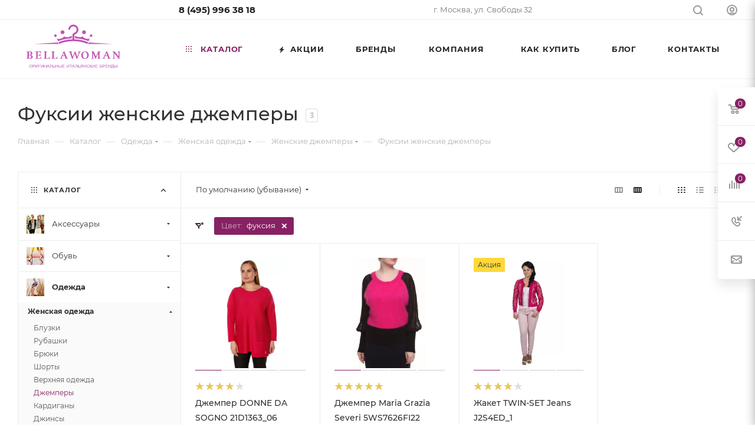

--- FILE ---
content_type: text/html; charset=UTF-8
request_url: https://bellawoman.ru/catalog/odezhda/zhenskaya_odezhda/dzhempery/fuksiya/
body_size: 72093
content:
<!DOCTYPE html>
<html xmlns="http://www.w3.org/1999/xhtml" xml:lang="ru" lang="ru"  >
<head><link rel="canonical" href="https://bellawoman.ru/catalog/odezhda/zhenskaya_odezhda/dzhempery/fuksiya/" />
	<title>Фуксии джемперы женские купить из Италии по выгодным ценам с доставкой по Москве и России – Bellawoman</title>
	<meta name="viewport" content="initial-scale=1.0, width=device-width, maximum-scale=1" />
	<meta name="HandheldFriendly" content="true" />
	<meta name="yes" content="yes" />
	<meta name="apple-mobile-web-app-status-bar-style" content="black" />
	<meta name="SKYPE_TOOLBAR" content="SKYPE_TOOLBAR_PARSER_COMPATIBLE" />
	<meta http-equiv="Content-Type" content="text/html; charset=UTF-8" />
<meta name="description" content="Большой ассортимент фуксий женских джемперов в магазине Bellawoman. Широкий выбор, доступные цены, качество, которое вас удивит. Наши менеджеры проконсультируют Вас в нашем магазине в г. Москва. Также вы можете заказать доставку в любой регион. Оформите первый заказ!" />
<script data-skip-moving="true">(function(w, d, n) {var cl = "bx-core";var ht = d.documentElement;var htc = ht ? ht.className : undefined;if (htc === undefined || htc.indexOf(cl) !== -1){return;}var ua = n.userAgent;if (/(iPad;)|(iPhone;)/i.test(ua)){cl += " bx-ios";}else if (/Windows/i.test(ua)){cl += ' bx-win';}else if (/Macintosh/i.test(ua)){cl += " bx-mac";}else if (/Linux/i.test(ua) && !/Android/i.test(ua)){cl += " bx-linux";}else if (/Android/i.test(ua)){cl += " bx-android";}cl += (/(ipad|iphone|android|mobile|touch)/i.test(ua) ? " bx-touch" : " bx-no-touch");cl += w.devicePixelRatio && w.devicePixelRatio >= 2? " bx-retina": " bx-no-retina";if (/AppleWebKit/.test(ua)){cl += " bx-chrome";}else if (/Opera/.test(ua)){cl += " bx-opera";}else if (/Firefox/.test(ua)){cl += " bx-firefox";}ht.className = htc ? htc + " " + cl : cl;})(window, document, navigator);</script>
<link href="/bitrix/js/ui/design-tokens/dist/ui.design-tokens.min.css?174214233923463"  rel="stylesheet" />
<link href="/bitrix/js/ui/fonts/opensans/ui.font.opensans.min.css?17115748612320"  rel="stylesheet" />
<link href="/bitrix/js/main/popup/dist/main.popup.bundle.min.css?174214242126589"  rel="stylesheet" />
<link href="/bitrix/cache/css/s1/aspro_max/page_89d39c83e1ccbd64415d3b7519871321/page_89d39c83e1ccbd64415d3b7519871321_v1.css?174214256396507"  rel="stylesheet" />
<link href="/bitrix/cache/css/s1/aspro_max/default_f4be5ae7dea9cec1d1f85da21f5a8dfa/default_f4be5ae7dea9cec1d1f85da21f5a8dfa_v1.css?17421425639414"  rel="stylesheet" />
<link href="/bitrix/cache/css/s1/aspro_max/template_6f7cf8ced051d9c07676a2ebd239da00/template_6f7cf8ced051d9c07676a2ebd239da00_v1.css?17650108791214315"  data-template-style="true" rel="stylesheet" />


<script type="extension/settings" data-extension="currency.currency-core">{"region":"ru"}</script>

<link href="/bitrix/templates/aspro_max/css/critical.min.css?171213502624" data-skip-moving="true" rel="stylesheet">
<meta name="theme-color" content="#872163">
<style>:root{--theme-base-color: #872163;--theme-base-opacity-color: #8721631a;--theme-base-color-hue:321;--theme-base-color-saturation:61%;--theme-base-color-lightness:33%;}</style>
<style>html {--theme-page-width: 1348px;--theme-page-width-padding: 30px}</style>
<script data-skip-moving="true">window.lazySizesConfig = window.lazySizesConfig || {};lazySizesConfig.loadMode = 1;lazySizesConfig.expand = 200;lazySizesConfig.expFactor = 1;lazySizesConfig.hFac = 0.1;window.lazySizesConfig.loadHidden = false;window.lazySizesConfig.lazyClass = "lazy";</script>
<script src="/bitrix/templates/aspro_max/js/ls.unveilhooks.min.js" data-skip-moving="true" defer></script>
<script src="/bitrix/templates/aspro_max/js/lazysizes.min.js" data-skip-moving="true" defer></script>
<link href="/bitrix/templates/aspro_max/css/print.min.css?171213503621755" data-template-style="true" rel="stylesheet" media="print">
                                        <script data-skip-moving="true" src="/bitrix/js/main/jquery/jquery-3.6.0.min.js"></script>
                    <script data-skip-moving="true" src="/bitrix/templates/aspro_max/js/speed.min.js?=1742142123"></script>
<link rel="shortcut icon" href="/favicon.ico" type="image/x-icon" />
<link rel="apple-touch-icon" sizes="180x180" href="/upload/CMax/ed4/jvk7wen60sybkjiwt3mrnwrphzyg5pzm.ico" />
<meta property="ya:interaction" content="XML_FORM" />
<meta property="ya:interaction:url" content="https://bellawoman.ru/catalog/odezhda/zhenskaya_odezhda/dzhempery/fuksiya/?mode=xml" />
<meta property="og:image" content="https://bellawoman.ru/upload/dev2fun.imagecompress/webp/iblock/aad/s45zzl4if681954esf28vhynznsmgu2z.webp" />
<link rel="image_src" href="https://bellawoman.ru/upload/dev2fun.imagecompress/webp/iblock/aad/s45zzl4if681954esf28vhynznsmgu2z.webp"  />
<meta property="og:title" content="Фуксии джемперы женские купить из Италии по выгодным ценам с доставкой по Москве и России – Bellawoman" />
<meta property="og:description" content="Большой ассортимент фуксий женских джемперов в магазине Bellawoman. Широкий выбор, доступные цены, качество, которое вас удивит. Наши менеджеры проконсультируют Вас в нашем магазине в г. Москва. Также вы можете заказать доставку в любой регион. Оформите первый заказ!" />
<meta property="og:url" content="https://bellawoman.ru/catalog/odezhda/zhenskaya_odezhda/dzhempery/fuksiya/" />
<meta property="og:type" content="website" />
		<style>html {--theme-items-gap:32px;--fixed-header:80px;}</style>	
<!-- Rating Mail.ru counter -->
<noscript><div>
<img data-lazyload class="lazy " src="[data-uri]" data-src="https://top-fwz1.mail.ru/counter?id=3189011;js=na" style="border:0;position:absolute;left:-9999px;" alt="Top.Mail.Ru" />
</div></noscript>
<!-- //Rating Mail.ru counter -->
<!-- Rating@Mail.ru counter dynamic remarketing appendix -->
<!-- // Rating@Mail.ru counter dynamic remarketing appendix -->
<!-- Top.Mail.Ru counter -->
<noscript><div><img data-lazyload class="lazy " src="[data-uri]" data-src="https://top-fwz1.mail.ru/counter?id=3270870;js=na" style="position:absolute;left:-9999px;" alt="Top.Mail.Ru" /></div></noscript>
<!-- /Top.Mail.Ru counter -->
<noscript><img data-lazyload class="lazy " src="[data-uri]" data-src="https://vk.com/rtrg?p=VK-RTRG-522361-gOEbs" style="position:fixed; left:-999px;" alt=""/></noscript>
</head>
<body class=" site_s1  fill_bg_n catalog-delayed-btn-Y theme-light" id="main" data-site="/">
	
	<div id="panel"></div>
	
				<!--'start_frame_cache_basketitems-component-block'-->												<div id="ajax_basket"></div>
					<!--'end_frame_cache_basketitems-component-block'-->								<div class="cd-modal-bg"></div>
		<script data-skip-moving="true">var solutionName = 'arMaxOptions';</script>
		<script src="/bitrix/templates/aspro_max/js/setTheme.php?site_id=s1&site_dir=/" data-skip-moving="true"></script>
				<div class="wrapper1  header_bgcolored long_header  high_one_row_header with_left_block  catalog_page basket_fly fly2 basket_fill_WHITE side_LEFT block_side_WIDE catalog_icons_Y banner_auto  mheader-v1 header-v14 header-font-lower_N regions_N title_position_LEFT footer-v1 front-vindex1 mfixed_Y mfixed_view_scroll_top title-v3 lazy_Y with_phones compact-catalog normal-catalog-img landing-normal big-banners-mobile-normal bottom-icons-panel-Y compact-breadcrumbs-N catalog-delayed-btn-Y  ">

<div class="mega_fixed_menu scrollblock">
	<div class="maxwidth-theme">
		<svg class="svg svg-close" width="14" height="14" viewBox="0 0 14 14">
		  <path data-name="Rounded Rectangle 568 copy 16" d="M1009.4,953l5.32,5.315a0.987,0.987,0,0,1,0,1.4,1,1,0,0,1-1.41,0L1008,954.4l-5.32,5.315a0.991,0.991,0,0,1-1.4-1.4L1006.6,953l-5.32-5.315a0.991,0.991,0,0,1,1.4-1.4l5.32,5.315,5.31-5.315a1,1,0,0,1,1.41,0,0.987,0.987,0,0,1,0,1.4Z" transform="translate(-1001 -946)"></path>
		</svg>
		<i class="svg svg-close mask arrow"></i>
		<div class="row">
			<div class="col-md-9">
				<div class="left_menu_block">
					<div class="logo_block flexbox flexbox--row align-items-normal">
						<div class="logo">
							<a href="/"><?xml version="1.0" encoding="utf-8"?>
<!-- Generator: Adobe Illustrator 24.0.2, SVG Export Plug-In . SVG Version: 6.00 Build 0)  -->
<svg version="1.1" width="197" height="92" id="Layer_1" xmlns="http://www.w3.org/2000/svg" xmlns:xlink="http://www.w3.org/1999/xlink" x="0px" y="0px"
	 viewBox="0 0 99.21 48.19" style="enable-background:new 0 0 99.21 48.19;" xml:space="preserve">
<style>
	.st0{fill:#C452B4;}
</style>
<g>
	<g>
		<path class="st0" d="M47.48,15.29v-2.94c-0.06,0-0.11,0.01-0.17,0.01c-0.13,0.79-1.63,1.54-3.53,1.73
			c-1.77,0.18-3.3-0.2-3.72-0.87c-0.02,0.01-0.04,0.01-0.07,0.01c-0.14,0.77-1.39,1.72-3.08,2.25c-1.72,0.54-3.31,0.47-3.84-0.11
			c-0.06,0.02-0.13,0.05-0.19,0.08l1.17,2.7C37.96,16.45,42.57,15.48,47.48,15.29z"/>
		<path class="st0" d="M38.43,11.1c1.06,0,1.92-0.86,1.92-1.91s-0.86-1.91-1.92-1.91c-1.05,0-1.91,0.86-1.91,1.91
			S37.38,11.1,38.43,11.1z"/>
		<path class="st0" d="M51.13,12.36c-0.05,0-0.11-0.01-0.17-0.01v2.94c4.91,0.19,9.52,1.16,13.43,2.85l1.17-2.7
			c-0.06-0.03-0.13-0.05-0.19-0.08c-0.53,0.58-2.13,0.65-3.84,0.11c-1.69-0.53-2.94-1.47-3.08-2.25c-0.02,0-0.05-0.01-0.07-0.01
			c-0.42,0.67-1.95,1.04-3.72,0.87C52.76,13.9,51.26,13.15,51.13,12.36z"/>
		<path class="st0" d="M59.84,11.1c1.05,0,1.91-0.86,1.91-1.91s-0.86-1.91-1.91-1.91c-1.06,0-1.92,0.86-1.92,1.91
			S58.78,11.1,59.84,11.1z"/>
		<path class="st0" d="M66.91,13.9c0.71,0,1.28-0.57,1.28-1.28c0-0.71-0.58-1.28-1.28-1.28c-0.71,0-1.29,0.58-1.29,1.28
			C65.62,13.32,66.2,13.9,66.91,13.9z"/>
		<path class="st0" d="M50.13,16.24v-3.1l0-0.19c-0.02-1.01,0.11-1.36,0.52-1.48c2.13-0.63,3.62-2.61,3.62-4.84
			c0-2.78-2.26-5.04-5.04-5.04c-2.78,0-5.04,2.26-5.04,5.04h1.81c0-1.78,1.45-3.23,3.23-3.23c1.78,0,3.23,1.45,3.23,3.23
			c0,1.42-0.95,2.7-2.32,3.1c-1.86,0.55-1.83,2.51-1.82,3.25l0,3.27c-5.07,0.11-9.86,1.11-13.9,2.93l0.74,1.65
			c4.05-1.82,8.91-2.79,14.06-2.79c5.15,0,10.01,0.97,14.05,2.79l0.75-1.65C59.98,17.34,55.19,16.34,50.13,16.24z"/>
		<polygon class="st0" points="64.6,19.35 63.86,20.93 88.53,20.93 		"/>
		<polygon class="st0" points="9.91,20.93 34.58,20.93 33.85,19.35 		"/>
		<path class="st0" d="M31.36,13.9c0.71,0,1.28-0.57,1.28-1.28c0-0.71-0.58-1.28-1.28-1.28c-0.71,0-1.28,0.58-1.28,1.28
			C30.07,13.32,30.65,13.9,31.36,13.9z"/>
	</g>
	<g>
		<g>
			<path class="st0" d="M5.97,28.39c0.51,0,1.2,0.02,1.77,0.43c0.51,0.37,0.65,0.93,0.65,1.3c0,0.44-0.17,1.51-1.88,1.74
				c1.16,0.03,2.22,0.67,2.22,1.83c0,0.58-0.29,1.11-0.77,1.44c-0.62,0.44-1.45,0.47-2.08,0.47H2.53v-0.3l0.97-0.39v-5.82l-0.97-0.4
				v-0.31H5.97z M4.9,31.7h0.63c0.98,0,1.32-0.76,1.32-1.5c0-0.57-0.21-1.32-1.3-1.32H4.9V31.7z M4.9,35.13h0.67
				c1.05,0,1.63-0.49,1.63-1.45c0-0.94-0.58-1.51-1.64-1.51H4.9V35.13z"/>
			<path class="st0" d="M17.05,35.61h-5.79v-0.3l0.97-0.39v-5.82l-0.97-0.4v-0.31H17v1.67h-0.49l-0.55-1.18h-2.3v2.83h1.89
				l0.39-0.98h0.48v2.4h-0.47l-0.41-0.94h-1.89v2.9h2.38l0.67-1.18h0.49L17.05,35.61z"/>
			<path class="st0" d="M25.66,35.61h-5.9v-0.3l0.97-0.39v-5.81l-0.97-0.41v-0.31h3.37v0.31l-0.96,0.4v6h2.46l0.71-1.32h0.51
				L25.66,35.61z"/>
			<path class="st0" d="M33.25,35.61h-5.91v-0.3l0.98-0.39v-5.81l-0.98-0.41v-0.31h3.37v0.31l-0.96,0.4v6h2.46l0.71-1.32h0.51
				L33.25,35.61z"/>
			<path class="st0" d="M40.59,35.61v-0.3l0.85-0.41l-0.76-2.06h-2.34l-0.85,2.05l0.88,0.41v0.31H35.8v-0.3l0.86-0.41l2.94-6.58
				h0.76l2.61,6.57l0.87,0.41v0.31H40.59z M39.81,30.47c-0.04-0.11-0.08-0.21-0.12-0.35c-0.04-0.11-0.06-0.18-0.11-0.34l-1.04,2.54
				h1.95L39.81,30.47z"/>
			<path class="st0" d="M55.64,29.09l-2.59,6.6h-0.61l-1.85-5.33l-2.02,5.33h-0.61l-2.32-6.58l-0.89-0.41v-0.31H48v0.31l-0.87,0.4
				l1.14,3.56c0.12,0.38,0.25,0.74,0.34,1.12l2.02-5.38h0.65l1.58,4.58c0.13,0.37,0.21,0.58,0.28,0.87l1.63-4.73l-0.88-0.41v-0.31
				h2.63v0.31L55.64,29.09z"/>
			<path class="st0" d="M64.56,31.88c0,2.29-1.58,3.89-3.9,3.89c-2.13,0-3.56-1.42-3.56-3.54c0-2.21,1.51-3.94,3.85-3.94
				C63.19,28.29,64.56,29.81,64.56,31.88z M59.59,29.27c-0.91,0.79-0.94,2.4-0.94,2.73c0,2.42,1.23,3.21,2.18,3.21
				c0.93,0,2.16-0.73,2.16-3.17c0-1.97-0.88-3.21-2.18-3.21C60.23,28.83,59.83,29.06,59.59,29.27z"/>
			<path class="st0" d="M73.07,35.61v-0.3l0.95-0.41v-4.98l-2.5,5.77h-0.26l-2.47-5.77v4.98l0.93,0.4v0.31h-2.66v-0.3l0.96-0.41
				v-5.8l-0.96-0.41v-0.31h2.5l2.2,5.09l2.16-5.09h2.42v0.31l-0.96,0.4v5.81l0.96,0.4v0.31H73.07z"/>
			<path class="st0" d="M83.06,35.61v-0.3l0.86-0.41l-0.76-2.06h-2.34l-0.84,2.05l0.88,0.41v0.31h-2.58v-0.3l0.85-0.41l2.95-6.58
				h0.76l2.61,6.57l0.87,0.41v0.31H83.06z M82.28,30.47c-0.04-0.11-0.07-0.21-0.11-0.35c-0.05-0.11-0.06-0.18-0.11-0.34l-1.04,2.54
				h1.94L82.28,30.47z"/>
			<path class="st0" d="M95.1,29.09v6.63h-0.56l-4.54-5.71v4.89l0.93,0.4v0.31h-2.66v-0.3l0.98-0.41v-5.8l-0.98-0.41v-0.31h2.12
				l3.95,4.9v-4.19l-0.93-0.41v-0.31h2.65v0.31L95.1,29.09z"/>
		</g>
	</g>
	<g>
		<g>
			<path class="st0" d="M5.35,43.02c0-0.46,0.14-0.81,0.41-1.07s0.62-0.39,1.05-0.39c0.28,0,0.53,0.06,0.76,0.18
				c0.22,0.12,0.4,0.29,0.51,0.51c0.12,0.22,0.18,0.46,0.18,0.74c0,0.28-0.06,0.53-0.19,0.75c-0.12,0.22-0.3,0.39-0.53,0.5
				c-0.23,0.11-0.47,0.17-0.74,0.17c-0.29,0-0.54-0.06-0.76-0.19s-0.39-0.3-0.51-0.51S5.35,43.26,5.35,43.02z M5.77,43.02
				c0,0.33,0.1,0.59,0.29,0.79C6.26,44,6.5,44.1,6.8,44.1c0.3,0,0.55-0.1,0.75-0.29c0.2-0.19,0.29-0.47,0.29-0.82
				c0-0.22-0.04-0.42-0.13-0.59c-0.08-0.17-0.21-0.3-0.37-0.39s-0.34-0.14-0.54-0.14c-0.28,0-0.53,0.09-0.73,0.27
				C5.87,42.31,5.77,42.61,5.77,43.02z"/>
			<path class="st0" d="M8.77,44.36v-2.75h1.14c0.2,0,0.35,0.01,0.46,0.03c0.15,0.02,0.27,0.07,0.37,0.13s0.18,0.15,0.24,0.27
				c0.06,0.11,0.09,0.24,0.09,0.38c0,0.23-0.08,0.43-0.25,0.59s-0.46,0.24-0.89,0.24H9.17v1.12H8.77z M9.17,42.92h0.78
				c0.26,0,0.44-0.04,0.55-0.13c0.11-0.09,0.16-0.21,0.16-0.37c0-0.12-0.03-0.21-0.1-0.3s-0.15-0.14-0.25-0.16
				c-0.07-0.02-0.19-0.02-0.37-0.02H9.17V42.92z"/>
			<path class="st0" d="M11.6,41.61h0.36v2.18l1.61-2.18h0.4v2.75h-0.36v-2.18L12,44.36h-0.4V41.61z"/>
			<path class="st0" d="M14.64,41.61h1.96v0.33h-1.56v2.43h-0.4V41.61z"/>
			<path class="st0" d="M16.93,41.61h0.36v2.18l1.61-2.18h0.4v2.75h-0.36v-2.18l-1.61,2.18h-0.4V41.61z"/>
			<path class="st0" d="M19.98,44.36v-2.75h0.4v1.13h1.58v-1.13h0.4v2.75h-0.4v-1.3h-1.58v1.3H19.98z"/>
			<path class="st0" d="M22.69,44.36l1.16-2.75h0.43l1.24,2.75h-0.46l-0.35-0.83h-1.27l-0.33,0.83H22.69z M23.57,43.23h1.03
				l-0.32-0.76c-0.1-0.23-0.17-0.42-0.21-0.57c-0.04,0.18-0.09,0.35-0.16,0.53L23.57,43.23z"/>
			<path class="st0" d="M26.16,41.61h1.9v2.75h-0.4v-2.43h-1.1v1.42c0,0.29-0.01,0.5-0.04,0.63c-0.03,0.13-0.09,0.24-0.19,0.31
				s-0.22,0.11-0.36,0.11c-0.09,0-0.19-0.01-0.32-0.04l0.07-0.32c0.07,0.03,0.12,0.04,0.17,0.04c0.09,0,0.16-0.03,0.2-0.09
				c0.05-0.06,0.07-0.21,0.07-0.44V41.61z"/>
			<path class="st0" d="M28.73,41.61h0.4v1.18h0.72c0.34,0,0.58,0.04,0.73,0.11s0.26,0.17,0.33,0.29c0.07,0.12,0.1,0.25,0.1,0.38
				c0,0.21-0.08,0.4-0.24,0.56s-0.46,0.24-0.89,0.24h-1.15V41.61z M29.14,44.05h0.73c0.3,0,0.49-0.05,0.58-0.14
				c0.09-0.1,0.14-0.21,0.14-0.35c0-0.11-0.03-0.2-0.1-0.28s-0.15-0.13-0.26-0.15s-0.29-0.03-0.55-0.03h-0.54V44.05z"/>
			<path class="st0" d="M31.51,44.36v-2.75h0.4v1.13h1.58v-1.13h0.4v2.75h-0.4v-1.3h-1.58v1.3H31.51z"/>
			<path class="st0" d="M34.58,41.61h0.4v1.18h0.72c0.47,0,0.79,0.08,0.94,0.24c0.15,0.16,0.22,0.34,0.22,0.54
				c0,0.21-0.08,0.4-0.24,0.56c-0.16,0.16-0.46,0.24-0.89,0.24h-1.15V41.61z M34.98,44.05h0.73c0.25,0,0.44-0.04,0.55-0.12
				c0.11-0.08,0.17-0.2,0.17-0.37c0-0.12-0.03-0.21-0.1-0.29c-0.07-0.08-0.16-0.13-0.27-0.15c-0.11-0.02-0.29-0.03-0.55-0.03h-0.54
				V44.05z M37.22,41.61h0.4v2.75h-0.4V41.61z"/>
			<path class="st0" d="M38.31,44.36v-2.75h2.19v0.33h-1.79v0.84h1.68v0.32h-1.68v0.94h1.86v0.33H38.31z"/>
			<path class="st0" d="M42.7,41.61h0.36v2.18l1.61-2.18h0.4v2.75h-0.36v-2.18l-1.61,2.18h-0.4V41.61z"/>
			<path class="st0" d="M46.5,44.36v-2.43h-1v-0.33h2.4v0.33h-1v2.43H46.5z"/>
			<path class="st0" d="M47.84,44.36l1.16-2.75h0.43l1.24,2.75h-0.46l-0.35-0.83H48.6l-0.33,0.83H47.84z M48.72,43.23h1.03
				l-0.32-0.76c-0.1-0.23-0.17-0.42-0.21-0.57c-0.04,0.18-0.09,0.35-0.16,0.53L48.72,43.23z"/>
			<path class="st0" d="M51.32,41.61h1.9v2.75h-0.4v-2.43h-1.1v1.42c0,0.29-0.01,0.5-0.04,0.63c-0.03,0.13-0.09,0.24-0.19,0.31
				s-0.22,0.11-0.36,0.11c-0.09,0-0.19-0.01-0.32-0.04l0.07-0.32c0.07,0.03,0.12,0.04,0.17,0.04c0.09,0,0.16-0.03,0.2-0.09
				c0.05-0.06,0.07-0.21,0.07-0.44V41.61z"/>
			<path class="st0" d="M53.89,41.61h0.4v1.18h0.72c0.34,0,0.58,0.04,0.73,0.11s0.26,0.17,0.33,0.29c0.07,0.12,0.1,0.25,0.1,0.38
				c0,0.21-0.08,0.4-0.24,0.56s-0.46,0.24-0.89,0.24h-1.15V41.61z M54.29,44.05h0.73c0.3,0,0.49-0.05,0.58-0.14
				c0.09-0.1,0.14-0.21,0.14-0.35c0-0.11-0.03-0.2-0.1-0.28s-0.15-0.13-0.26-0.15s-0.29-0.03-0.55-0.03h-0.54V44.05z"/>
			<path class="st0" d="M58.46,44.36v-1.22h-0.46c-0.1,0-0.18,0-0.22,0.01c-0.06,0.01-0.12,0.04-0.18,0.07
				c-0.06,0.04-0.13,0.1-0.2,0.18s-0.17,0.21-0.29,0.38l-0.4,0.57h-0.5l0.53-0.75c0.1-0.15,0.22-0.27,0.33-0.37
				c0.06-0.04,0.14-0.09,0.24-0.14c-0.29-0.04-0.51-0.12-0.64-0.26c-0.14-0.13-0.21-0.3-0.21-0.49c0-0.15,0.04-0.29,0.13-0.42
				s0.2-0.21,0.34-0.26c0.14-0.05,0.35-0.07,0.62-0.07h1.34v2.75H58.46z M58.46,41.91H57.5c-0.22,0-0.39,0.04-0.49,0.13
				s-0.16,0.19-0.16,0.32c0,0.09,0.03,0.17,0.08,0.25c0.05,0.08,0.13,0.13,0.24,0.17c0.1,0.04,0.25,0.05,0.43,0.05h0.86V41.91z"/>
			<path class="st0" d="M59.53,44.36v-2.75h0.4v1.13h1.58v-1.13h0.4v2.75h-0.4v-1.3h-1.58v1.3H59.53z"/>
			<path class="st0" d="M64.74,43.39l0.4,0.09c-0.08,0.3-0.24,0.53-0.45,0.68c-0.22,0.16-0.49,0.24-0.8,0.24
				c-0.33,0-0.59-0.06-0.8-0.18c-0.2-0.12-0.36-0.3-0.47-0.53s-0.16-0.48-0.16-0.74c0-0.29,0.06-0.54,0.18-0.75
				c0.12-0.21,0.29-0.38,0.51-0.49c0.22-0.11,0.47-0.17,0.74-0.17c0.3,0,0.56,0.07,0.76,0.21c0.21,0.14,0.35,0.34,0.43,0.59
				l-0.39,0.08c-0.07-0.2-0.17-0.35-0.31-0.44c-0.13-0.09-0.3-0.14-0.5-0.14c-0.23,0-0.43,0.05-0.58,0.15s-0.27,0.24-0.33,0.41
				c-0.06,0.17-0.1,0.35-0.1,0.53c0,0.23,0.04,0.44,0.11,0.61c0.07,0.17,0.19,0.31,0.35,0.39c0.16,0.09,0.33,0.13,0.51,0.13
				c0.22,0,0.42-0.06,0.57-0.18C64.58,43.8,64.68,43.63,64.74,43.39z"/>
			<path class="st0" d="M65.64,41.61h0.4v1.21c0.18,0,0.31-0.03,0.39-0.1s0.17-0.22,0.29-0.47c0.08-0.18,0.15-0.31,0.21-0.38
				s0.13-0.14,0.23-0.19c0.1-0.05,0.21-0.08,0.33-0.08c0.15,0,0.24,0,0.24,0v0.32c-0.01,0-0.04,0-0.08,0c-0.04,0-0.07,0-0.08,0
				c-0.13,0-0.22,0.03-0.29,0.08c-0.06,0.06-0.14,0.18-0.22,0.36c-0.1,0.23-0.19,0.38-0.26,0.44s-0.15,0.11-0.25,0.15
				c0.2,0.05,0.39,0.21,0.58,0.49l0.62,0.92h-0.5l-0.51-0.75c-0.14-0.21-0.26-0.35-0.35-0.42s-0.21-0.12-0.36-0.12v1.29h-0.4V41.61z
				"/>
			<path class="st0" d="M68.1,41.61h0.36v2.18l1.61-2.18h0.4v2.75h-0.36v-2.18l-1.61,2.18h-0.4V41.61z"/>
			<path class="st0" d="M71.15,44.36v-2.75h2.19v0.33h-1.79v0.84h1.68v0.32h-1.68v0.94h1.86v0.33H71.15z"/>
			<path class="st0" d="M75.54,41.61h1.97v0.33h-1.56v0.85h0.72c0.27,0,0.48,0.02,0.64,0.07c0.16,0.05,0.28,0.13,0.38,0.26
				c0.1,0.13,0.14,0.28,0.14,0.45c0,0.14-0.03,0.27-0.1,0.39c-0.07,0.12-0.17,0.22-0.3,0.3c-0.13,0.08-0.37,0.11-0.69,0.11h-1.19
				V41.61z M75.95,44.05h0.8c0.22,0,0.38-0.04,0.49-0.12c0.11-0.08,0.16-0.2,0.16-0.36c0-0.11-0.03-0.21-0.09-0.29
				c-0.06-0.08-0.15-0.13-0.26-0.15s-0.3-0.04-0.56-0.04h-0.54V44.05z"/>
			<path class="st0" d="M78.3,44.36v-2.75h1.14c0.2,0,0.35,0.01,0.46,0.03c0.15,0.02,0.27,0.07,0.37,0.13s0.18,0.15,0.24,0.27
				c0.06,0.11,0.09,0.24,0.09,0.38c0,0.23-0.08,0.43-0.25,0.59s-0.46,0.24-0.89,0.24h-0.78v1.12H78.3z M78.71,42.92h0.78
				c0.26,0,0.44-0.04,0.55-0.13c0.11-0.09,0.16-0.21,0.16-0.37c0-0.12-0.03-0.21-0.1-0.3s-0.15-0.14-0.25-0.16
				c-0.07-0.02-0.19-0.02-0.37-0.02h-0.78V42.92z"/>
			<path class="st0" d="M81.14,44.36v-2.75h2.19v0.33h-1.79v0.84h1.68v0.32h-1.68v0.94h1.86v0.33H81.14z"/>
			<path class="st0" d="M83.96,44.36v-2.75h0.4v1.13h1.58v-1.13h0.4v2.75h-0.4v-1.3h-1.58v1.3H83.96z"/>
			<path class="st0" d="M87.28,41.61h1.84v2.43h0.27V45h-0.36v-0.64h-2V45h-0.36v-0.97h0.24c0.24-0.33,0.37-1.01,0.37-2.03V41.61z
				 M88.73,41.93h-1.06v0.14c0,0.23-0.02,0.55-0.07,0.96s-0.14,0.74-0.27,1h1.4V41.93z"/>
			<path class="st0" d="M89.9,41.61h0.4v1.18h0.72c0.47,0,0.79,0.08,0.94,0.24s0.22,0.34,0.22,0.54c0,0.21-0.08,0.4-0.24,0.56
				c-0.16,0.16-0.46,0.24-0.89,0.24H89.9V41.61z M90.3,44.05h0.73c0.25,0,0.43-0.04,0.55-0.12c0.11-0.08,0.17-0.2,0.17-0.37
				c0-0.12-0.03-0.21-0.1-0.29c-0.07-0.08-0.16-0.13-0.27-0.15c-0.11-0.02-0.29-0.03-0.55-0.03H90.3V44.05z M92.54,41.61h0.4v2.75
				h-0.4V41.61z"/>
		</g>
	</g>
</g>
</svg></a>						</div>
						<div class="top-description addr">
							Интернет-магазин 
представительского класса						</div>
					</div>
					<div class="search_block">
						<div class="search_wrap">
							<div class="search-block">
									<div class="search-wrapper">
		<div id="title-search_mega_menu">
			<form action="/catalog/" class="search">
				<div class="search-input-div">
					<input class="search-input" id="title-search-input_mega_menu" type="text" name="q" value="" placeholder="Поиск" size="20" maxlength="50" autocomplete="off" />
				</div>
				<div class="search-button-div">
					<button class="btn btn-search" type="submit" name="s" value="Найти"><i class="svg search2  inline " aria-hidden="true"><svg width="17" height="17" ><use xlink:href="/bitrix/templates/aspro_max/images/svg/header_icons_srite.svg#search"></use></svg></i></button>
					
					<span class="close-block inline-search-hide"><span class="svg svg-close close-icons"></span></span>
				</div>
			</form>
		</div>
	</div>
							</div>
						</div>
					</div>
					<div class="loadings" style="height:125px;width:50px;" data-nlo="menu-megafixed">					</div>				</div>
			</div>
			<div class="col-md-3">
				<div class="right_menu_block">
					<div class="contact_wrap">
						<div class="info">
							<div class="phone blocks">
								<div class="">
									                                <!-- noindex -->
            <div class="phone with_dropdown white sm">
                                    <div class="wrap">
                        <div>
                                    <i class="svg svg-inline-phone  inline " aria-hidden="true"><svg width="5" height="13" ><use xlink:href="/bitrix/templates/aspro_max/images/svg/header_icons_srite.svg#phone_footer"></use></svg></i><a rel="nofollow" href="tel:84959963818">8 (495) 996 38 18</a>
                                        </div>
                    </div>
                                            </div>
            <!-- /noindex -->
                								</div>
								<div class="callback_wrap">
									<span class="callback-block animate-load font_upper colored" data-event="jqm" data-param-form_id="CALLBACK" data-name="callback">Заказать звонок</span>
								</div>
							</div>
							<div class="question_button_wrapper">
								<span class="btn btn-lg btn-transparent-border-color btn-wide animate-load colored_theme_hover_bg-el" data-event="jqm" data-param-form_id="ASK" data-name="ask">
									Задать вопрос								</span>
							</div>
							<div class="person_wrap">
        <!--'start_frame_cache_header-auth-block1'-->            <!-- noindex --><div class="auth_wr_inner "><a rel="nofollow" title="Мой кабинет" class="personal-link dark-color animate-load" data-event="jqm" data-param-backurl="%2Fcatalog%2Fodezhda%2Fzhenskaya_odezhda%2Fdzhempery%2Ffilter%2Ftsvet-is-fuksiya%2Fapply%2F" data-param-type="auth" data-name="auth" href="/personal/"><i class="svg svg-inline-cabinet big inline " aria-hidden="true"><svg width="18" height="18" ><use xlink:href="/bitrix/templates/aspro_max/images/svg/header_icons_srite.svg#user"></use></svg></i><span class="wrap"><span class="name">Войти</span></span></a></div><!-- /noindex -->        <!--'end_frame_cache_header-auth-block1'-->
            <!--'start_frame_cache_mobile-basket-with-compare-block1'-->        <!-- noindex -->
                    <div class="menu middle">
                <ul>
                                            <li class="counters">
                            <a rel="nofollow" class="dark-color basket-link basket ready " href="/basket/">
                                <i class="svg  svg-inline-basket" aria-hidden="true" ><svg class="" width="19" height="16" viewBox="0 0 19 16"><path data-name="Ellipse 2 copy 9" class="cls-1" d="M956.047,952.005l-0.939,1.009-11.394-.008-0.952-1-0.953-6h-2.857a0.862,0.862,0,0,1-.952-1,1.025,1.025,0,0,1,1.164-1h2.327c0.3,0,.6.006,0.6,0.006a1.208,1.208,0,0,1,1.336.918L943.817,947h12.23L957,948v1Zm-11.916-3,0.349,2h10.007l0.593-2Zm1.863,5a3,3,0,1,1-3,3A3,3,0,0,1,945.994,954.005ZM946,958a1,1,0,1,0-1-1A1,1,0,0,0,946,958Zm7.011-4a3,3,0,1,1-3,3A3,3,0,0,1,953.011,954.005ZM953,958a1,1,0,1,0-1-1A1,1,0,0,0,953,958Z" transform="translate(-938 -944)"></path></svg></i>                                <span>Корзина<span class="count empted">0</span></span>
                            </a>
                        </li>
                                                                <li class="counters">
                            <a rel="nofollow"
                                class="dark-color basket-link delay ready "
                                href="/personal/favorite/"
                            >
                                <i class="svg  svg-inline-basket" aria-hidden="true" ><svg xmlns="http://www.w3.org/2000/svg" width="16" height="13" viewBox="0 0 16 13"><defs><style>.clsw-1{fill:#fff;fill-rule:evenodd;}</style></defs><path class="clsw-1" d="M506.755,141.6l0,0.019s-4.185,3.734-5.556,4.973a0.376,0.376,0,0,1-.076.056,1.838,1.838,0,0,1-1.126.357,1.794,1.794,0,0,1-1.166-.4,0.473,0.473,0,0,1-.1-0.076c-1.427-1.287-5.459-4.878-5.459-4.878l0-.019A4.494,4.494,0,1,1,500,135.7,4.492,4.492,0,1,1,506.755,141.6Zm-3.251-5.61A2.565,2.565,0,0,0,501,138h0a1,1,0,1,1-2,0h0a2.565,2.565,0,0,0-2.506-2,2.5,2.5,0,0,0-1.777,4.264l-0.013.019L500,145.1l5.179-4.749c0.042-.039.086-0.075,0.126-0.117l0.052-.047-0.006-.008A2.494,2.494,0,0,0,503.5,135.993Z" transform="translate(-492 -134)"/></svg></i>                                <span>Избранные товары<span class="count js-count empted">0</span></span>
                            </a>
                        </li>
                                    </ul>
            </div>
                            <div class="menu middle">
                <ul>
                    <li class="counters">
                        <a rel="nofollow" class="dark-color basket-link compare ready " href="/catalog/compare.php">
                            <i class="svg inline  svg-inline-compare " aria-hidden="true" ><svg xmlns="http://www.w3.org/2000/svg" width="18" height="17" viewBox="0 0 18 17"><defs><style>.cls-1{fill:#333;fill-rule:evenodd;}</style></defs><path  data-name="Rounded Rectangle 865" class="cls-1" d="M597,78a1,1,0,0,1,1,1v9a1,1,0,0,1-2,0V79A1,1,0,0,1,597,78Zm4-6a1,1,0,0,1,1,1V88a1,1,0,0,1-2,0V73A1,1,0,0,1,601,72Zm4,8a1,1,0,0,1,1,1v7a1,1,0,0,1-2,0V81A1,1,0,0,1,605,80Zm-12-5a1,1,0,0,1,1,1V88a1,1,0,0,1-2,0V76A1,1,0,0,1,593,75Zm-4,5a1,1,0,0,1,1,1v7a1,1,0,0,1-2,0V81A1,1,0,0,1,589,80Z" transform="translate(-588 -72)"/></svg>
</i>                            <span>Сравнение товаров<span class="count js-count empted">0</span></span>
                        </a>
                    </li>
                </ul>
            </div>
                <!-- /noindex -->
        <!--'end_frame_cache_mobile-basket-with-compare-block1'-->    							</div>
						</div>
					</div>
					<div class="footer_wrap">
						
        
                            <div class="email blocks color-theme-hover">
                    <i class="svg inline  svg-inline-email" aria-hidden="true" ><svg xmlns="http://www.w3.org/2000/svg" width="11" height="9" viewBox="0 0 11 9"><path  data-name="Rectangle 583 copy 16" class="cls-1" d="M367,142h-7a2,2,0,0,1-2-2v-5a2,2,0,0,1,2-2h7a2,2,0,0,1,2,2v5A2,2,0,0,1,367,142Zm0-2v-3.039L364,139h-1l-3-2.036V140h7Zm-6.634-5,3.145,2.079L366.634,135h-6.268Z" transform="translate(-358 -133)"/></svg></i>                    <a itemprop="email" href="mailto:info@bellawoman.ru">info@bellawoman.ru</a>                </div>
        
        
                            <div class="address blocks">
                    <i class="svg inline  svg-inline-addr" aria-hidden="true" ><svg xmlns="http://www.w3.org/2000/svg" width="9" height="12" viewBox="0 0 9 12"><path class="cls-1" d="M959.135,82.315l0.015,0.028L955.5,87l-3.679-4.717,0.008-.013a4.658,4.658,0,0,1-.83-2.655,4.5,4.5,0,1,1,9,0A4.658,4.658,0,0,1,959.135,82.315ZM955.5,77a2.5,2.5,0,0,0-2.5,2.5,2.467,2.467,0,0,0,.326,1.212l-0.014.022,2.181,3.336,2.034-3.117c0.033-.046.063-0.094,0.093-0.142l0.066-.1-0.007-.009a2.468,2.468,0,0,0,.32-1.2A2.5,2.5,0,0,0,955.5,77Z" transform="translate(-951 -75)"/></svg></i>                    г. Москва, ул. Свободы 32                </div>
        
    						<div class="social-block">
							<div class="social-icons">
		<!-- noindex -->
	<ul>
					<li class="vk">
				<a href="https://vk.com/bellawoman" target="_blank" rel="nofollow" title="Вконтакте">
					Вконтакте				</a>
			</li>
													<li class="telegram">
				<a href="https://t.me/bellawoman_italia" target="_blank" rel="nofollow" title="Telegram">
					Telegram				</a>
			</li>
																											</ul>
	<!-- /noindex -->
</div>						</div>
					</div>
				</div>
			</div>
		</div>
	</div>
</div>
            <div class="banner_content_bottom_container flexbox flexbox--gap flexbox--gap-16" >
            </div>
<div class="header_wrap visible-lg visible-md title-v3 ">
	<header id="header">
		<div class="top-block top-block-v1 header-v14 header-wrapper">
	<div class="maxwidth-theme logo_and_menu-row logo_top_white">		
		<div class="wrapp_block logo-row logo_top_white">
			<div class="items-wrapper header__top-inner">
				<div class="header__top-item">
									</div>
				<div class="header__top-item">
					<div class="phone-block">
													<div class="inline-block">
								                                <!-- noindex -->
            <div class="phone with_dropdown no-icons">
                                    <i class="svg svg-inline-phone  inline " aria-hidden="true"><svg width="5" height="13" ><use xlink:href="/bitrix/templates/aspro_max/images/svg/header_icons_srite.svg#phone_black"></use></svg></i><a rel="nofollow" href="tel:84959963818">8 (495) 996 38 18</a>
                                            </div>
            <!-- /noindex -->
                							</div>
																	</div>
				</div>
				<div class="visible-lg addr-block header__top-item">
					<div>
                            <div class="address tables inline-block no-icons">
                    <i class="svg inline  svg-inline-addr" aria-hidden="true" ><svg xmlns="http://www.w3.org/2000/svg" width="9" height="12" viewBox="0 0 9 12"><path class="cls-1" d="M959.135,82.315l0.015,0.028L955.5,87l-3.679-4.717,0.008-.013a4.658,4.658,0,0,1-.83-2.655,4.5,4.5,0,1,1,9,0A4.658,4.658,0,0,1,959.135,82.315ZM955.5,77a2.5,2.5,0,0,0-2.5,2.5,2.467,2.467,0,0,0,.326,1.212l-0.014.022,2.181,3.336,2.034-3.117c0.033-.046.063-0.094,0.093-0.142l0.066-.1-0.007-.009a2.468,2.468,0,0,0,.32-1.2A2.5,2.5,0,0,0,955.5,77Z" transform="translate(-951 -75)"/></svg></i>                    г. Москва, ул. Свободы 32                </div>
        
    </div>
				</div>

				<div class="right-icons showed wb  header__top-item logo_and_menu-row logo_top_white to-mr">
					<div class="line-block line-block--40 line-block--40-1200 flexbox--justify-end  ">
																								<div class="line-block__item">
							<div class="wrap_icon">
								<button class="top-btn inline-search-show">
									<i class="svg svg-inline-search inline " aria-hidden="true"><svg width="17" height="17" ><use xlink:href="/bitrix/templates/aspro_max/images/svg/header_icons_srite.svg#search"></use></svg></i>									<span class="title">Поиск</span>
								</button>
							</div>
						</div>
						<div class="line-block__item">
							<div class="wrap_icon inner-table-block1 person">
        <!--'start_frame_cache_header-auth-block2'-->            <!-- noindex --><div class="auth_wr_inner "><a rel="nofollow" title="Мой кабинет" class="personal-link dark-color animate-load" data-event="jqm" data-param-backurl="%2Fcatalog%2Fodezhda%2Fzhenskaya_odezhda%2Fdzhempery%2Ffilter%2Ftsvet-is-fuksiya%2Fapply%2F" data-param-type="auth" data-name="auth" href="/personal/"><i class="svg svg-inline-cabinet big inline " aria-hidden="true"><svg width="18" height="18" ><use xlink:href="/bitrix/templates/aspro_max/images/svg/header_icons_srite.svg#user"></use></svg></i><span class="wrap"><span class="name">Войти</span></span></a></div><!-- /noindex -->        <!--'end_frame_cache_header-auth-block2'-->
    							</div>
						</div>
											</div>	
				</div>
			</div>
		</div>
	</div>
</div>
<div class="header-wrapper header-v14">
	<div class="maxwidth-theme logo-row paddings1 logo_and_menu-row icons_bottom longs">
		<div class="header__top-inner logo-row">
			<div class="logo-block  floated header__top-item no-shrinked">
				<div class="logo">
					<a href="/"><?xml version="1.0" encoding="utf-8"?>
<!-- Generator: Adobe Illustrator 24.0.2, SVG Export Plug-In . SVG Version: 6.00 Build 0)  -->
<svg version="1.1" width="197" height="92" id="Layer_1" xmlns="http://www.w3.org/2000/svg" xmlns:xlink="http://www.w3.org/1999/xlink" x="0px" y="0px"
	 viewBox="0 0 99.21 48.19" style="enable-background:new 0 0 99.21 48.19;" xml:space="preserve">
<style>
	.st0{fill:#C452B4;}
</style>
<g>
	<g>
		<path class="st0" d="M47.48,15.29v-2.94c-0.06,0-0.11,0.01-0.17,0.01c-0.13,0.79-1.63,1.54-3.53,1.73
			c-1.77,0.18-3.3-0.2-3.72-0.87c-0.02,0.01-0.04,0.01-0.07,0.01c-0.14,0.77-1.39,1.72-3.08,2.25c-1.72,0.54-3.31,0.47-3.84-0.11
			c-0.06,0.02-0.13,0.05-0.19,0.08l1.17,2.7C37.96,16.45,42.57,15.48,47.48,15.29z"/>
		<path class="st0" d="M38.43,11.1c1.06,0,1.92-0.86,1.92-1.91s-0.86-1.91-1.92-1.91c-1.05,0-1.91,0.86-1.91,1.91
			S37.38,11.1,38.43,11.1z"/>
		<path class="st0" d="M51.13,12.36c-0.05,0-0.11-0.01-0.17-0.01v2.94c4.91,0.19,9.52,1.16,13.43,2.85l1.17-2.7
			c-0.06-0.03-0.13-0.05-0.19-0.08c-0.53,0.58-2.13,0.65-3.84,0.11c-1.69-0.53-2.94-1.47-3.08-2.25c-0.02,0-0.05-0.01-0.07-0.01
			c-0.42,0.67-1.95,1.04-3.72,0.87C52.76,13.9,51.26,13.15,51.13,12.36z"/>
		<path class="st0" d="M59.84,11.1c1.05,0,1.91-0.86,1.91-1.91s-0.86-1.91-1.91-1.91c-1.06,0-1.92,0.86-1.92,1.91
			S58.78,11.1,59.84,11.1z"/>
		<path class="st0" d="M66.91,13.9c0.71,0,1.28-0.57,1.28-1.28c0-0.71-0.58-1.28-1.28-1.28c-0.71,0-1.29,0.58-1.29,1.28
			C65.62,13.32,66.2,13.9,66.91,13.9z"/>
		<path class="st0" d="M50.13,16.24v-3.1l0-0.19c-0.02-1.01,0.11-1.36,0.52-1.48c2.13-0.63,3.62-2.61,3.62-4.84
			c0-2.78-2.26-5.04-5.04-5.04c-2.78,0-5.04,2.26-5.04,5.04h1.81c0-1.78,1.45-3.23,3.23-3.23c1.78,0,3.23,1.45,3.23,3.23
			c0,1.42-0.95,2.7-2.32,3.1c-1.86,0.55-1.83,2.51-1.82,3.25l0,3.27c-5.07,0.11-9.86,1.11-13.9,2.93l0.74,1.65
			c4.05-1.82,8.91-2.79,14.06-2.79c5.15,0,10.01,0.97,14.05,2.79l0.75-1.65C59.98,17.34,55.19,16.34,50.13,16.24z"/>
		<polygon class="st0" points="64.6,19.35 63.86,20.93 88.53,20.93 		"/>
		<polygon class="st0" points="9.91,20.93 34.58,20.93 33.85,19.35 		"/>
		<path class="st0" d="M31.36,13.9c0.71,0,1.28-0.57,1.28-1.28c0-0.71-0.58-1.28-1.28-1.28c-0.71,0-1.28,0.58-1.28,1.28
			C30.07,13.32,30.65,13.9,31.36,13.9z"/>
	</g>
	<g>
		<g>
			<path class="st0" d="M5.97,28.39c0.51,0,1.2,0.02,1.77,0.43c0.51,0.37,0.65,0.93,0.65,1.3c0,0.44-0.17,1.51-1.88,1.74
				c1.16,0.03,2.22,0.67,2.22,1.83c0,0.58-0.29,1.11-0.77,1.44c-0.62,0.44-1.45,0.47-2.08,0.47H2.53v-0.3l0.97-0.39v-5.82l-0.97-0.4
				v-0.31H5.97z M4.9,31.7h0.63c0.98,0,1.32-0.76,1.32-1.5c0-0.57-0.21-1.32-1.3-1.32H4.9V31.7z M4.9,35.13h0.67
				c1.05,0,1.63-0.49,1.63-1.45c0-0.94-0.58-1.51-1.64-1.51H4.9V35.13z"/>
			<path class="st0" d="M17.05,35.61h-5.79v-0.3l0.97-0.39v-5.82l-0.97-0.4v-0.31H17v1.67h-0.49l-0.55-1.18h-2.3v2.83h1.89
				l0.39-0.98h0.48v2.4h-0.47l-0.41-0.94h-1.89v2.9h2.38l0.67-1.18h0.49L17.05,35.61z"/>
			<path class="st0" d="M25.66,35.61h-5.9v-0.3l0.97-0.39v-5.81l-0.97-0.41v-0.31h3.37v0.31l-0.96,0.4v6h2.46l0.71-1.32h0.51
				L25.66,35.61z"/>
			<path class="st0" d="M33.25,35.61h-5.91v-0.3l0.98-0.39v-5.81l-0.98-0.41v-0.31h3.37v0.31l-0.96,0.4v6h2.46l0.71-1.32h0.51
				L33.25,35.61z"/>
			<path class="st0" d="M40.59,35.61v-0.3l0.85-0.41l-0.76-2.06h-2.34l-0.85,2.05l0.88,0.41v0.31H35.8v-0.3l0.86-0.41l2.94-6.58
				h0.76l2.61,6.57l0.87,0.41v0.31H40.59z M39.81,30.47c-0.04-0.11-0.08-0.21-0.12-0.35c-0.04-0.11-0.06-0.18-0.11-0.34l-1.04,2.54
				h1.95L39.81,30.47z"/>
			<path class="st0" d="M55.64,29.09l-2.59,6.6h-0.61l-1.85-5.33l-2.02,5.33h-0.61l-2.32-6.58l-0.89-0.41v-0.31H48v0.31l-0.87,0.4
				l1.14,3.56c0.12,0.38,0.25,0.74,0.34,1.12l2.02-5.38h0.65l1.58,4.58c0.13,0.37,0.21,0.58,0.28,0.87l1.63-4.73l-0.88-0.41v-0.31
				h2.63v0.31L55.64,29.09z"/>
			<path class="st0" d="M64.56,31.88c0,2.29-1.58,3.89-3.9,3.89c-2.13,0-3.56-1.42-3.56-3.54c0-2.21,1.51-3.94,3.85-3.94
				C63.19,28.29,64.56,29.81,64.56,31.88z M59.59,29.27c-0.91,0.79-0.94,2.4-0.94,2.73c0,2.42,1.23,3.21,2.18,3.21
				c0.93,0,2.16-0.73,2.16-3.17c0-1.97-0.88-3.21-2.18-3.21C60.23,28.83,59.83,29.06,59.59,29.27z"/>
			<path class="st0" d="M73.07,35.61v-0.3l0.95-0.41v-4.98l-2.5,5.77h-0.26l-2.47-5.77v4.98l0.93,0.4v0.31h-2.66v-0.3l0.96-0.41
				v-5.8l-0.96-0.41v-0.31h2.5l2.2,5.09l2.16-5.09h2.42v0.31l-0.96,0.4v5.81l0.96,0.4v0.31H73.07z"/>
			<path class="st0" d="M83.06,35.61v-0.3l0.86-0.41l-0.76-2.06h-2.34l-0.84,2.05l0.88,0.41v0.31h-2.58v-0.3l0.85-0.41l2.95-6.58
				h0.76l2.61,6.57l0.87,0.41v0.31H83.06z M82.28,30.47c-0.04-0.11-0.07-0.21-0.11-0.35c-0.05-0.11-0.06-0.18-0.11-0.34l-1.04,2.54
				h1.94L82.28,30.47z"/>
			<path class="st0" d="M95.1,29.09v6.63h-0.56l-4.54-5.71v4.89l0.93,0.4v0.31h-2.66v-0.3l0.98-0.41v-5.8l-0.98-0.41v-0.31h2.12
				l3.95,4.9v-4.19l-0.93-0.41v-0.31h2.65v0.31L95.1,29.09z"/>
		</g>
	</g>
	<g>
		<g>
			<path class="st0" d="M5.35,43.02c0-0.46,0.14-0.81,0.41-1.07s0.62-0.39,1.05-0.39c0.28,0,0.53,0.06,0.76,0.18
				c0.22,0.12,0.4,0.29,0.51,0.51c0.12,0.22,0.18,0.46,0.18,0.74c0,0.28-0.06,0.53-0.19,0.75c-0.12,0.22-0.3,0.39-0.53,0.5
				c-0.23,0.11-0.47,0.17-0.74,0.17c-0.29,0-0.54-0.06-0.76-0.19s-0.39-0.3-0.51-0.51S5.35,43.26,5.35,43.02z M5.77,43.02
				c0,0.33,0.1,0.59,0.29,0.79C6.26,44,6.5,44.1,6.8,44.1c0.3,0,0.55-0.1,0.75-0.29c0.2-0.19,0.29-0.47,0.29-0.82
				c0-0.22-0.04-0.42-0.13-0.59c-0.08-0.17-0.21-0.3-0.37-0.39s-0.34-0.14-0.54-0.14c-0.28,0-0.53,0.09-0.73,0.27
				C5.87,42.31,5.77,42.61,5.77,43.02z"/>
			<path class="st0" d="M8.77,44.36v-2.75h1.14c0.2,0,0.35,0.01,0.46,0.03c0.15,0.02,0.27,0.07,0.37,0.13s0.18,0.15,0.24,0.27
				c0.06,0.11,0.09,0.24,0.09,0.38c0,0.23-0.08,0.43-0.25,0.59s-0.46,0.24-0.89,0.24H9.17v1.12H8.77z M9.17,42.92h0.78
				c0.26,0,0.44-0.04,0.55-0.13c0.11-0.09,0.16-0.21,0.16-0.37c0-0.12-0.03-0.21-0.1-0.3s-0.15-0.14-0.25-0.16
				c-0.07-0.02-0.19-0.02-0.37-0.02H9.17V42.92z"/>
			<path class="st0" d="M11.6,41.61h0.36v2.18l1.61-2.18h0.4v2.75h-0.36v-2.18L12,44.36h-0.4V41.61z"/>
			<path class="st0" d="M14.64,41.61h1.96v0.33h-1.56v2.43h-0.4V41.61z"/>
			<path class="st0" d="M16.93,41.61h0.36v2.18l1.61-2.18h0.4v2.75h-0.36v-2.18l-1.61,2.18h-0.4V41.61z"/>
			<path class="st0" d="M19.98,44.36v-2.75h0.4v1.13h1.58v-1.13h0.4v2.75h-0.4v-1.3h-1.58v1.3H19.98z"/>
			<path class="st0" d="M22.69,44.36l1.16-2.75h0.43l1.24,2.75h-0.46l-0.35-0.83h-1.27l-0.33,0.83H22.69z M23.57,43.23h1.03
				l-0.32-0.76c-0.1-0.23-0.17-0.42-0.21-0.57c-0.04,0.18-0.09,0.35-0.16,0.53L23.57,43.23z"/>
			<path class="st0" d="M26.16,41.61h1.9v2.75h-0.4v-2.43h-1.1v1.42c0,0.29-0.01,0.5-0.04,0.63c-0.03,0.13-0.09,0.24-0.19,0.31
				s-0.22,0.11-0.36,0.11c-0.09,0-0.19-0.01-0.32-0.04l0.07-0.32c0.07,0.03,0.12,0.04,0.17,0.04c0.09,0,0.16-0.03,0.2-0.09
				c0.05-0.06,0.07-0.21,0.07-0.44V41.61z"/>
			<path class="st0" d="M28.73,41.61h0.4v1.18h0.72c0.34,0,0.58,0.04,0.73,0.11s0.26,0.17,0.33,0.29c0.07,0.12,0.1,0.25,0.1,0.38
				c0,0.21-0.08,0.4-0.24,0.56s-0.46,0.24-0.89,0.24h-1.15V41.61z M29.14,44.05h0.73c0.3,0,0.49-0.05,0.58-0.14
				c0.09-0.1,0.14-0.21,0.14-0.35c0-0.11-0.03-0.2-0.1-0.28s-0.15-0.13-0.26-0.15s-0.29-0.03-0.55-0.03h-0.54V44.05z"/>
			<path class="st0" d="M31.51,44.36v-2.75h0.4v1.13h1.58v-1.13h0.4v2.75h-0.4v-1.3h-1.58v1.3H31.51z"/>
			<path class="st0" d="M34.58,41.61h0.4v1.18h0.72c0.47,0,0.79,0.08,0.94,0.24c0.15,0.16,0.22,0.34,0.22,0.54
				c0,0.21-0.08,0.4-0.24,0.56c-0.16,0.16-0.46,0.24-0.89,0.24h-1.15V41.61z M34.98,44.05h0.73c0.25,0,0.44-0.04,0.55-0.12
				c0.11-0.08,0.17-0.2,0.17-0.37c0-0.12-0.03-0.21-0.1-0.29c-0.07-0.08-0.16-0.13-0.27-0.15c-0.11-0.02-0.29-0.03-0.55-0.03h-0.54
				V44.05z M37.22,41.61h0.4v2.75h-0.4V41.61z"/>
			<path class="st0" d="M38.31,44.36v-2.75h2.19v0.33h-1.79v0.84h1.68v0.32h-1.68v0.94h1.86v0.33H38.31z"/>
			<path class="st0" d="M42.7,41.61h0.36v2.18l1.61-2.18h0.4v2.75h-0.36v-2.18l-1.61,2.18h-0.4V41.61z"/>
			<path class="st0" d="M46.5,44.36v-2.43h-1v-0.33h2.4v0.33h-1v2.43H46.5z"/>
			<path class="st0" d="M47.84,44.36l1.16-2.75h0.43l1.24,2.75h-0.46l-0.35-0.83H48.6l-0.33,0.83H47.84z M48.72,43.23h1.03
				l-0.32-0.76c-0.1-0.23-0.17-0.42-0.21-0.57c-0.04,0.18-0.09,0.35-0.16,0.53L48.72,43.23z"/>
			<path class="st0" d="M51.32,41.61h1.9v2.75h-0.4v-2.43h-1.1v1.42c0,0.29-0.01,0.5-0.04,0.63c-0.03,0.13-0.09,0.24-0.19,0.31
				s-0.22,0.11-0.36,0.11c-0.09,0-0.19-0.01-0.32-0.04l0.07-0.32c0.07,0.03,0.12,0.04,0.17,0.04c0.09,0,0.16-0.03,0.2-0.09
				c0.05-0.06,0.07-0.21,0.07-0.44V41.61z"/>
			<path class="st0" d="M53.89,41.61h0.4v1.18h0.72c0.34,0,0.58,0.04,0.73,0.11s0.26,0.17,0.33,0.29c0.07,0.12,0.1,0.25,0.1,0.38
				c0,0.21-0.08,0.4-0.24,0.56s-0.46,0.24-0.89,0.24h-1.15V41.61z M54.29,44.05h0.73c0.3,0,0.49-0.05,0.58-0.14
				c0.09-0.1,0.14-0.21,0.14-0.35c0-0.11-0.03-0.2-0.1-0.28s-0.15-0.13-0.26-0.15s-0.29-0.03-0.55-0.03h-0.54V44.05z"/>
			<path class="st0" d="M58.46,44.36v-1.22h-0.46c-0.1,0-0.18,0-0.22,0.01c-0.06,0.01-0.12,0.04-0.18,0.07
				c-0.06,0.04-0.13,0.1-0.2,0.18s-0.17,0.21-0.29,0.38l-0.4,0.57h-0.5l0.53-0.75c0.1-0.15,0.22-0.27,0.33-0.37
				c0.06-0.04,0.14-0.09,0.24-0.14c-0.29-0.04-0.51-0.12-0.64-0.26c-0.14-0.13-0.21-0.3-0.21-0.49c0-0.15,0.04-0.29,0.13-0.42
				s0.2-0.21,0.34-0.26c0.14-0.05,0.35-0.07,0.62-0.07h1.34v2.75H58.46z M58.46,41.91H57.5c-0.22,0-0.39,0.04-0.49,0.13
				s-0.16,0.19-0.16,0.32c0,0.09,0.03,0.17,0.08,0.25c0.05,0.08,0.13,0.13,0.24,0.17c0.1,0.04,0.25,0.05,0.43,0.05h0.86V41.91z"/>
			<path class="st0" d="M59.53,44.36v-2.75h0.4v1.13h1.58v-1.13h0.4v2.75h-0.4v-1.3h-1.58v1.3H59.53z"/>
			<path class="st0" d="M64.74,43.39l0.4,0.09c-0.08,0.3-0.24,0.53-0.45,0.68c-0.22,0.16-0.49,0.24-0.8,0.24
				c-0.33,0-0.59-0.06-0.8-0.18c-0.2-0.12-0.36-0.3-0.47-0.53s-0.16-0.48-0.16-0.74c0-0.29,0.06-0.54,0.18-0.75
				c0.12-0.21,0.29-0.38,0.51-0.49c0.22-0.11,0.47-0.17,0.74-0.17c0.3,0,0.56,0.07,0.76,0.21c0.21,0.14,0.35,0.34,0.43,0.59
				l-0.39,0.08c-0.07-0.2-0.17-0.35-0.31-0.44c-0.13-0.09-0.3-0.14-0.5-0.14c-0.23,0-0.43,0.05-0.58,0.15s-0.27,0.24-0.33,0.41
				c-0.06,0.17-0.1,0.35-0.1,0.53c0,0.23,0.04,0.44,0.11,0.61c0.07,0.17,0.19,0.31,0.35,0.39c0.16,0.09,0.33,0.13,0.51,0.13
				c0.22,0,0.42-0.06,0.57-0.18C64.58,43.8,64.68,43.63,64.74,43.39z"/>
			<path class="st0" d="M65.64,41.61h0.4v1.21c0.18,0,0.31-0.03,0.39-0.1s0.17-0.22,0.29-0.47c0.08-0.18,0.15-0.31,0.21-0.38
				s0.13-0.14,0.23-0.19c0.1-0.05,0.21-0.08,0.33-0.08c0.15,0,0.24,0,0.24,0v0.32c-0.01,0-0.04,0-0.08,0c-0.04,0-0.07,0-0.08,0
				c-0.13,0-0.22,0.03-0.29,0.08c-0.06,0.06-0.14,0.18-0.22,0.36c-0.1,0.23-0.19,0.38-0.26,0.44s-0.15,0.11-0.25,0.15
				c0.2,0.05,0.39,0.21,0.58,0.49l0.62,0.92h-0.5l-0.51-0.75c-0.14-0.21-0.26-0.35-0.35-0.42s-0.21-0.12-0.36-0.12v1.29h-0.4V41.61z
				"/>
			<path class="st0" d="M68.1,41.61h0.36v2.18l1.61-2.18h0.4v2.75h-0.36v-2.18l-1.61,2.18h-0.4V41.61z"/>
			<path class="st0" d="M71.15,44.36v-2.75h2.19v0.33h-1.79v0.84h1.68v0.32h-1.68v0.94h1.86v0.33H71.15z"/>
			<path class="st0" d="M75.54,41.61h1.97v0.33h-1.56v0.85h0.72c0.27,0,0.48,0.02,0.64,0.07c0.16,0.05,0.28,0.13,0.38,0.26
				c0.1,0.13,0.14,0.28,0.14,0.45c0,0.14-0.03,0.27-0.1,0.39c-0.07,0.12-0.17,0.22-0.3,0.3c-0.13,0.08-0.37,0.11-0.69,0.11h-1.19
				V41.61z M75.95,44.05h0.8c0.22,0,0.38-0.04,0.49-0.12c0.11-0.08,0.16-0.2,0.16-0.36c0-0.11-0.03-0.21-0.09-0.29
				c-0.06-0.08-0.15-0.13-0.26-0.15s-0.3-0.04-0.56-0.04h-0.54V44.05z"/>
			<path class="st0" d="M78.3,44.36v-2.75h1.14c0.2,0,0.35,0.01,0.46,0.03c0.15,0.02,0.27,0.07,0.37,0.13s0.18,0.15,0.24,0.27
				c0.06,0.11,0.09,0.24,0.09,0.38c0,0.23-0.08,0.43-0.25,0.59s-0.46,0.24-0.89,0.24h-0.78v1.12H78.3z M78.71,42.92h0.78
				c0.26,0,0.44-0.04,0.55-0.13c0.11-0.09,0.16-0.21,0.16-0.37c0-0.12-0.03-0.21-0.1-0.3s-0.15-0.14-0.25-0.16
				c-0.07-0.02-0.19-0.02-0.37-0.02h-0.78V42.92z"/>
			<path class="st0" d="M81.14,44.36v-2.75h2.19v0.33h-1.79v0.84h1.68v0.32h-1.68v0.94h1.86v0.33H81.14z"/>
			<path class="st0" d="M83.96,44.36v-2.75h0.4v1.13h1.58v-1.13h0.4v2.75h-0.4v-1.3h-1.58v1.3H83.96z"/>
			<path class="st0" d="M87.28,41.61h1.84v2.43h0.27V45h-0.36v-0.64h-2V45h-0.36v-0.97h0.24c0.24-0.33,0.37-1.01,0.37-2.03V41.61z
				 M88.73,41.93h-1.06v0.14c0,0.23-0.02,0.55-0.07,0.96s-0.14,0.74-0.27,1h1.4V41.93z"/>
			<path class="st0" d="M89.9,41.61h0.4v1.18h0.72c0.47,0,0.79,0.08,0.94,0.24s0.22,0.34,0.22,0.54c0,0.21-0.08,0.4-0.24,0.56
				c-0.16,0.16-0.46,0.24-0.89,0.24H89.9V41.61z M90.3,44.05h0.73c0.25,0,0.43-0.04,0.55-0.12c0.11-0.08,0.17-0.2,0.17-0.37
				c0-0.12-0.03-0.21-0.1-0.29c-0.07-0.08-0.16-0.13-0.27-0.15c-0.11-0.02-0.29-0.03-0.55-0.03H90.3V44.05z M92.54,41.61h0.4v2.75
				h-0.4V41.61z"/>
		</g>
	</g>
</g>
</svg></a>				</div>
			</div>
			<div class="header__top-item">
				<div class="float_wrapper fix-block ">
					<div class="hidden-sm hidden-xs ">
						<div class="top-description addr">
							Интернет-магазин 
представительского класса						</div>
					</div>
				</div>
			</div>	
			<div class="header__top-item minwidth0 flex1">
				<div class="menu-row">
					<div class="menu-only">
						<nav class="mega-menu sliced">
										<div class="table-menu">
		<table>
			<tr>
					<td class="menu-item unvisible dropdown catalog wide_menu   active">
						<div class="wrap">
							<a class="dropdown-toggle" href="/catalog/">
								<div>
																			<i class="svg inline  svg-inline-icon_catalog" aria-hidden="true" ><svg xmlns="http://www.w3.org/2000/svg" width="10" height="10" viewBox="0 0 10 10"><path  data-name="Rounded Rectangle 969 copy 7" class="cls-1" d="M644,76a1,1,0,1,1-1,1A1,1,0,0,1,644,76Zm4,0a1,1,0,1,1-1,1A1,1,0,0,1,648,76Zm4,0a1,1,0,1,1-1,1A1,1,0,0,1,652,76Zm-8,4a1,1,0,1,1-1,1A1,1,0,0,1,644,80Zm4,0a1,1,0,1,1-1,1A1,1,0,0,1,648,80Zm4,0a1,1,0,1,1-1,1A1,1,0,0,1,652,80Zm-8,4a1,1,0,1,1-1,1A1,1,0,0,1,644,84Zm4,0a1,1,0,1,1-1,1A1,1,0,0,1,648,84Zm4,0a1,1,0,1,1-1,1A1,1,0,0,1,652,84Z" transform="translate(-643 -76)"/></svg></i>																		Каталог																			<i class="svg svg-inline-down" aria-hidden="true"><svg width="5" height="3" ><use xlink:href="/bitrix/templates/aspro_max/images/svg/trianglearrow_sprite.svg#trianglearrow_down"></use></svg></i>																	</div>
							</a>
																							<span class="tail"></span>
								<div class="dropdown-menu with_right_block long-menu-items BRANDS">
																			<div class="menu-navigation">
											<div class="menu-navigation__sections-wrapper">
												<div class="customScrollbar scrollblock">
													<div class="menu-navigation__sections">
																													<div class="menu-navigation__sections-item">
																<a
																	href="/catalog/aksessuary/"
																	class="menu-navigation__sections-item-link font_xs dark_link  menu-navigation__sections-item-link--image menu-navigation__sections-item-dropdown"
																>
																																			<i class="svg right svg-inline-right inline " aria-hidden="true"><svg width="3" height="5" ><use xlink:href="/bitrix/templates/aspro_max/images/svg/trianglearrow_sprite.svg#trianglearrow_right"></use></svg></i>																																																				<span class="image colored_theme_svg ">
																																																																													<img class="lazy" data-src="/upload/dev2fun.imagecompress/webp/iblock/3ec/niaon7q03fsfx1tb3kts2el5zb1lvuxn.webp" src="/bitrix/templates/aspro_max/images/loaders/double_ring.svg" alt="" title="" />
																																					</span>
																																		<span class="name">Аксессуары</span>
																</a>
															</div>
																													<div class="menu-navigation__sections-item">
																<a
																	href="/catalog/obuv/"
																	class="menu-navigation__sections-item-link font_xs dark_link  menu-navigation__sections-item-link--image menu-navigation__sections-item-dropdown"
																>
																																			<i class="svg right svg-inline-right inline " aria-hidden="true"><svg width="3" height="5" ><use xlink:href="/bitrix/templates/aspro_max/images/svg/trianglearrow_sprite.svg#trianglearrow_right"></use></svg></i>																																																				<span class="image colored_theme_svg ">
																																																																													<img class="lazy" data-src="/upload/dev2fun.imagecompress/webp/iblock/83a/usp6yrr36dkvp1grtg521m0jb1q1gmz6.webp" src="/bitrix/templates/aspro_max/images/loaders/double_ring.svg" alt="" title="" />
																																					</span>
																																		<span class="name">Обувь</span>
																</a>
															</div>
																													<div class="menu-navigation__sections-item active">
																<a
																	href="/catalog/odezhda/"
																	class="menu-navigation__sections-item-link font_xs colored_theme_text  menu-navigation__sections-item-link--image menu-navigation__sections-item-dropdown"
																>
																																			<i class="svg right svg-inline-right inline " aria-hidden="true"><svg width="3" height="5" ><use xlink:href="/bitrix/templates/aspro_max/images/svg/trianglearrow_sprite.svg#trianglearrow_right"></use></svg></i>																																																				<span class="image colored_theme_svg ">
																																																																													<img class="lazy" data-src="/upload/dev2fun.imagecompress/webp/iblock/723/ob9bnm364s9sexnnklfn7ho09024g8vg.webp" src="/bitrix/templates/aspro_max/images/loaders/double_ring.svg" alt="" title="" />
																																					</span>
																																		<span class="name">Одежда</span>
																</a>
															</div>
																													<div class="menu-navigation__sections-item">
																<a
																	href="/catalog/utsenka/"
																	class="menu-navigation__sections-item-link font_xs dark_link  menu-navigation__sections-item-link--image menu-navigation__sections-item-dropdown"
																>
																																			<i class="svg right svg-inline-right inline " aria-hidden="true"><svg width="3" height="5" ><use xlink:href="/bitrix/templates/aspro_max/images/svg/trianglearrow_sprite.svg#trianglearrow_right"></use></svg></i>																																																				<span class="image colored_theme_svg ">
																																																																													<img class="lazy" data-src="/upload/dev2fun.imagecompress/webp/iblock/1ac/a1xhw1gxx4uyaw868l6qqeq6vpxtjd91.webp" src="/bitrix/templates/aspro_max/images/loaders/double_ring.svg" alt="" title="" />
																																					</span>
																																		<span class="name">Уценка</span>
																</a>
															</div>
																											</div>
												</div>
											</div>
											<div class="menu-navigation__content">
																		<div class="customScrollbar scrollblock scrollblock--thick">
										<ul class="menu-wrapper menu-type-4" >
																																																																										<li class="dropdown-submenu   has_img parent-items">
																													<div class="flexbox flex-reverse">
																																																																																<div class="subitems-wrapper">
																	<ul class="menu-wrapper" >
																																																								<li class="dropdown-submenu   has_img">
																												<div class="menu_img ">
						<a href="/catalog/aksessuary/aksessuary_dlya_zhenshchin/" class="noborder img_link colored_theme_svg">
															<img class="lazy" src="/bitrix/templates/aspro_max/images/loaders/double_ring.svg" data-src="/upload/dev2fun.imagecompress/webp/resize_cache/iblock/89b/60_60_0/rleapxsjv1eserh9kynm55iry7fdvi01.webp" alt="Аксессуары для женщин" title="Аксессуары для женщин" />
													</a>
					</div>
														<a href="/catalog/aksessuary/aksessuary_dlya_zhenshchin/" title="Аксессуары для женщин">
						<span class="name option-font-bold">Аксессуары для женщин</span><i class="svg right svg-inline-right" aria-hidden="true"><svg width="3" height="5" ><use xlink:href="/bitrix/templates/aspro_max/images/svg/trianglearrow_sprite.svg#trianglearrow_right"></use></svg></i>							</a>
														<ul class="dropdown-menu toggle_menu">
																	<li class="menu-item   ">
							<a href="/catalog/aksessuary/aksessuary_dlya_zhenshchin/bizhuteriya/" title="Бижутерия"><span class="name">Бижутерия</span>
							</a>
													</li>
																	<li class="menu-item   ">
							<a href="/catalog/aksessuary/aksessuary_dlya_zhenshchin/golovnye_ubory/" title="Головные уборы"><span class="name">Головные уборы</span>
							</a>
													</li>
																	<li class="menu-item   ">
							<a href="/catalog/aksessuary/aksessuary_dlya_zhenshchin/getry/" title="Гетры"><span class="name">Гетры</span>
							</a>
													</li>
																	<li class="menu-item   ">
							<a href="/catalog/aksessuary/aksessuary_dlya_zhenshchin/breloki/" title="Брелоки"><span class="name">Брелоки</span>
							</a>
													</li>
																	<li class="menu-item   ">
							<a href="/catalog/aksessuary/aksessuary_dlya_zhenshchin/koshelki/" title="Кошельки"><span class="name">Кошельки</span>
							</a>
													</li>
																	<li class="menu-item   ">
							<a href="/catalog/aksessuary/aksessuary_dlya_zhenshchin/perchatki/" title="Перчатки"><span class="name">Перчатки</span>
							</a>
													</li>
																	<li class="menu-item   ">
							<a href="/catalog/aksessuary/aksessuary_dlya_zhenshchin/kole/" title="Колье"><span class="name">Колье</span>
							</a>
													</li>
																	<li class="menu-item   ">
							<a href="/catalog/aksessuary/aksessuary_dlya_zhenshchin/platki/" title="Платки"><span class="name">Платки</span>
							</a>
													</li>
																	<li class="menu-item   ">
							<a href="/catalog/aksessuary/aksessuary_dlya_zhenshchin/poyasa/" title="Пояса"><span class="name">Пояса</span>
							</a>
													</li>
																	<li class="menu-item   ">
							<a href="/catalog/aksessuary/aksessuary_dlya_zhenshchin/ruchki/" title="Ручки"><span class="name">Ручки</span>
							</a>
													</li>
																	<li class="menu-item   ">
							<a href="/catalog/aksessuary/aksessuary_dlya_zhenshchin/dorozhnye_sumki/" title="Дорожные сумки"><span class="name">Дорожные сумки</span>
							</a>
													</li>
																	<li class="menu-item   ">
							<a href="/catalog/aksessuary/aksessuary_dlya_zhenshchin/klatchi/" title="Клатчи"><span class="name">Клатчи</span>
							</a>
													</li>
																	<li class="menu-item   ">
							<a href="/catalog/aksessuary/aksessuary_dlya_zhenshchin/rukava/" title="Рукава"><span class="name">Рукава</span>
							</a>
													</li>
																	<li class="menu-item   ">
							<a href="/catalog/aksessuary/aksessuary_dlya_zhenshchin/portfeli/" title="Портфели"><span class="name">Портфели</span>
							</a>
													</li>
																	<li class="menu-item   ">
							<a href="/catalog/aksessuary/aksessuary_dlya_zhenshchin/remni/" title="Ремни"><span class="name">Ремни</span>
							</a>
													</li>
																	<li class="menu-item   ">
							<a href="/catalog/aksessuary/aksessuary_dlya_zhenshchin/ryukzaki/" title="Рюкзаки"><span class="name">Рюкзаки</span>
							</a>
													</li>
																	<li class="menu-item   ">
							<a href="/catalog/aksessuary/aksessuary_dlya_zhenshchin/sumki/" title="Сумки"><span class="name">Сумки</span>
							</a>
													</li>
																	<li class="menu-item   ">
							<a href="/catalog/aksessuary/aksessuary_dlya_zhenshchin/sharfy/" title="Шарфы"><span class="name">Шарфы</span>
							</a>
													</li>
														</ul>
																								</li>
																																																								<li class="dropdown-submenu   has_img">
																												<div class="menu_img ">
						<a href="/catalog/aksessuary/aksessuary_dlya_muzhchin/" class="noborder img_link colored_theme_svg">
															<img class="lazy" src="/bitrix/templates/aspro_max/images/loaders/double_ring.svg" data-src="/upload/dev2fun.imagecompress/webp/resize_cache/iblock/d01/60_60_0/8gwg4kgog8hu2euk3etemr4j0ruat8gv.webp" alt="Аксессуары для мужчин" title="Аксессуары для мужчин" />
													</a>
					</div>
														<a href="/catalog/aksessuary/aksessuary_dlya_muzhchin/" title="Аксессуары для мужчин">
						<span class="name option-font-bold">Аксессуары для мужчин</span><i class="svg right svg-inline-right" aria-hidden="true"><svg width="3" height="5" ><use xlink:href="/bitrix/templates/aspro_max/images/svg/trianglearrow_sprite.svg#trianglearrow_right"></use></svg></i>							</a>
														<ul class="dropdown-menu toggle_menu">
																	<li class="menu-item   ">
							<a href="/catalog/aksessuary/aksessuary_dlya_muzhchin/zonty/" title="Зонты"><span class="name">Зонты</span>
							</a>
													</li>
																	<li class="menu-item   ">
							<a href="/catalog/aksessuary/aksessuary_dlya_muzhchin/koshelki/" title="Кошельки"><span class="name">Кошельки</span>
							</a>
													</li>
																	<li class="menu-item   ">
							<a href="/catalog/aksessuary/aksessuary_dlya_muzhchin/remni_i_breloki/" title="Ремни и брелоки"><span class="name">Ремни и брелоки</span>
							</a>
													</li>
																	<li class="menu-item   ">
							<a href="/catalog/aksessuary/aksessuary_dlya_muzhchin/dorozhnye_sumki/" title="Дорожные сумки"><span class="name">Дорожные сумки</span>
							</a>
													</li>
																	<li class="menu-item   ">
							<a href="/catalog/aksessuary/aksessuary_dlya_muzhchin/portfeli/" title="Портфели"><span class="name">Портфели</span>
							</a>
													</li>
																	<li class="menu-item   ">
							<a href="/catalog/aksessuary/aksessuary_dlya_muzhchin/ryukzaki/" title="Рюкзаки"><span class="name">Рюкзаки</span>
							</a>
													</li>
																	<li class="menu-item   ">
							<a href="/catalog/aksessuary/aksessuary_dlya_muzhchin/sumki/" title="Сумки"><span class="name">Сумки</span>
							</a>
													</li>
																	<li class="menu-item   ">
							<a href="/catalog/aksessuary/aksessuary_dlya_muzhchin/shapki_i_sharfy/" title="Шапки и шарфы"><span class="name">Шапки и шарфы</span>
							</a>
													</li>
														</ul>
																								</li>
																																			</ul>
																</div>
															</div>
																											</li>
																																																																																						<li class="dropdown-submenu   has_img parent-items">
																													<div class="flexbox flex-reverse">
																																																																																<div class="subitems-wrapper">
																	<ul class="menu-wrapper" >
																																																								<li class="dropdown-submenu   has_img">
																												<div class="menu_img ">
						<a href="/catalog/obuv/zhenskaya_obuv/" class="noborder img_link colored_theme_svg">
															<img class="lazy" src="/bitrix/templates/aspro_max/images/loaders/double_ring.svg" data-src="/upload/dev2fun.imagecompress/webp/resize_cache/iblock/5f0/60_60_0/yjz4a6usltdlsro8ks9sbh8ywzp74bke.webp" alt="Женская обувь" title="Женская обувь" />
													</a>
					</div>
														<a href="/catalog/obuv/zhenskaya_obuv/" title="Женская обувь">
						<span class="name option-font-bold">Женская обувь</span><i class="svg right svg-inline-right" aria-hidden="true"><svg width="3" height="5" ><use xlink:href="/bitrix/templates/aspro_max/images/svg/trianglearrow_sprite.svg#trianglearrow_right"></use></svg></i>							</a>
														<ul class="dropdown-menu toggle_menu">
																	<li class="menu-item   ">
							<a href="/catalog/obuv/zhenskaya_obuv/botinki/" title="Ботинки"><span class="name">Ботинки</span>
							</a>
													</li>
																	<li class="menu-item   ">
							<a href="/catalog/obuv/zhenskaya_obuv/krossovki/" title="Кроссовки"><span class="name">Кроссовки</span>
							</a>
													</li>
																	<li class="menu-item   ">
							<a href="/catalog/obuv/zhenskaya_obuv/bosonozhki/" title="Босоножки"><span class="name">Босоножки</span>
							</a>
													</li>
																	<li class="menu-item   ">
							<a href="/catalog/obuv/zhenskaya_obuv/polusapogi/" title="Полусапоги"><span class="name">Полусапоги</span>
							</a>
													</li>
																	<li class="menu-item   ">
							<a href="/catalog/obuv/zhenskaya_obuv/tufli/" title="Туфли"><span class="name">Туфли</span>
							</a>
													</li>
																	<li class="menu-item   ">
							<a href="/catalog/obuv/zhenskaya_obuv/botilony/" title="Ботильоны"><span class="name">Ботильоны</span>
							</a>
													</li>
																	<li class="menu-item   ">
							<a href="/catalog/obuv/zhenskaya_obuv/kedy/" title="Кеды"><span class="name">Кеды</span>
							</a>
													</li>
																	<li class="menu-item   ">
							<a href="/catalog/obuv/zhenskaya_obuv/sabo/" title="Сабо"><span class="name">Сабо</span>
							</a>
													</li>
																	<li class="menu-item   ">
							<a href="/catalog/obuv/zhenskaya_obuv/sapogi/" title="Сапоги"><span class="name">Сапоги</span>
							</a>
													</li>
														</ul>
																								</li>
																																																								<li class="dropdown-submenu   has_img">
																												<div class="menu_img ">
						<a href="/catalog/obuv/muzhskaya_obuv/" class="noborder img_link colored_theme_svg">
															<img class="lazy" src="/bitrix/templates/aspro_max/images/loaders/double_ring.svg" data-src="/upload/dev2fun.imagecompress/webp/resize_cache/iblock/90e/60_60_0/qqm73ons3y5y5owlohxe469zdelpnuxn.webp" alt="Мужская обувь" title="Мужская обувь" />
													</a>
					</div>
														<a href="/catalog/obuv/muzhskaya_obuv/" title="Мужская обувь">
						<span class="name option-font-bold">Мужская обувь</span><i class="svg right svg-inline-right" aria-hidden="true"><svg width="3" height="5" ><use xlink:href="/bitrix/templates/aspro_max/images/svg/trianglearrow_sprite.svg#trianglearrow_right"></use></svg></i>							</a>
														<ul class="dropdown-menu toggle_menu">
																	<li class="menu-item   ">
							<a href="/catalog/obuv/muzhskaya_obuv/botinki/" title="Ботинки"><span class="name">Ботинки</span>
							</a>
													</li>
																	<li class="menu-item   ">
							<a href="/catalog/obuv/muzhskaya_obuv/tufli/" title="Туфли"><span class="name">Туфли</span>
							</a>
													</li>
														</ul>
																								</li>
																																			</ul>
																</div>
															</div>
																											</li>
																																																																																						<li class="dropdown-submenu  active has_img parent-items">
																													<div class="flexbox flex-reverse">
																																																																																<div class="subitems-wrapper">
																	<ul class="menu-wrapper" >
																																																								<li class="dropdown-submenu  active has_img">
																												<div class="menu_img ">
						<a href="/catalog/odezhda/zhenskaya_odezhda/" class="noborder img_link colored_theme_svg">
															<img class="lazy" src="/bitrix/templates/aspro_max/images/loaders/double_ring.svg" data-src="/upload/dev2fun.imagecompress/webp/resize_cache/iblock/b8a/60_60_0/nctelh1s06ay0a740g1yqaoi0wwvqumi.webp" alt="Женская одежда" title="Женская одежда" />
													</a>
					</div>
														<a href="/catalog/odezhda/zhenskaya_odezhda/" title="Женская одежда">
						<span class="name option-font-bold">Женская одежда</span><i class="svg right svg-inline-right" aria-hidden="true"><svg width="3" height="5" ><use xlink:href="/bitrix/templates/aspro_max/images/svg/trianglearrow_sprite.svg#trianglearrow_right"></use></svg></i>							</a>
														<ul class="dropdown-menu toggle_menu">
																	<li class="menu-item   ">
							<a href="/catalog/odezhda/zhenskaya_odezhda/bluzki/" title="Блузки"><span class="name">Блузки</span>
							</a>
													</li>
																	<li class="menu-item   ">
							<a href="/catalog/odezhda/zhenskaya_odezhda/rubashki/" title="Рубашки"><span class="name">Рубашки</span>
							</a>
													</li>
																	<li class="menu-item   ">
							<a href="/catalog/odezhda/zhenskaya_odezhda/bryuki/" title="Брюки"><span class="name">Брюки</span>
							</a>
													</li>
																	<li class="menu-item   ">
							<a href="/catalog/odezhda/zhenskaya_odezhda/shorty/" title="Шорты"><span class="name">Шорты</span>
							</a>
													</li>
																	<li class="menu-item   ">
							<a href="/catalog/odezhda/zhenskaya_odezhda/verkhnyaya_odezhda/" title="Верхняя одежда"><span class="name">Верхняя одежда</span>
							</a>
													</li>
																	<li class="menu-item   active">
							<a href="/catalog/odezhda/zhenskaya_odezhda/dzhempery/" title="Джемперы"><span class="name">Джемперы</span>
							</a>
													</li>
																	<li class="menu-item   ">
							<a href="/catalog/odezhda/zhenskaya_odezhda/kardigany/" title="Кардиганы"><span class="name">Кардиганы</span>
							</a>
													</li>
																	<li class="menu-item   ">
							<a href="/catalog/odezhda/zhenskaya_odezhda/dzhinsy/" title="Джинсы"><span class="name">Джинсы</span>
							</a>
													</li>
																	<li class="menu-item   ">
							<a href="/catalog/odezhda/zhenskaya_odezhda/zhilety/" title="Жилеты"><span class="name">Жилеты</span>
							</a>
													</li>
																	<li class="menu-item   ">
							<a href="/catalog/odezhda/zhenskaya_odezhda/kombinezony/" title="Комбинезоны"><span class="name">Комбинезоны</span>
							</a>
													</li>
																	<li class="menu-item   ">
							<a href="/catalog/odezhda/zhenskaya_odezhda/kostyumy/" title="Костюмы"><span class="name">Костюмы</span>
							</a>
													</li>
																	<li class="menu-item   ">
							<a href="/catalog/odezhda/zhenskaya_odezhda/zhakety/" title="Жакеты"><span class="name">Жакеты</span>
							</a>
													</li>
																	<li class="menu-item   ">
							<a href="/catalog/odezhda/zhenskaya_odezhda/platya/" title="Платья"><span class="name">Платья</span>
							</a>
													</li>
																	<li class="menu-item   ">
							<a href="/catalog/odezhda/zhenskaya_odezhda/sarafany/" title="Сарафаны"><span class="name">Сарафаны</span>
							</a>
													</li>
																	<li class="menu-item   ">
							<a href="/catalog/odezhda/zhenskaya_odezhda/vodolazki/" title="Водолазки"><span class="name">Водолазки</span>
							</a>
													</li>
																	<li class="menu-item   ">
							<a href="/catalog/odezhda/zhenskaya_odezhda/tuniki/" title="Туники"><span class="name">Туники</span>
							</a>
													</li>
																	<li class="menu-item   ">
							<a href="/catalog/odezhda/zhenskaya_odezhda/topy/" title="Топы"><span class="name">Топы</span>
							</a>
													</li>
																	<li class="menu-item   ">
							<a href="/catalog/odezhda/zhenskaya_odezhda/futbolki/" title="Футболки"><span class="name">Футболки</span>
							</a>
													</li>
																	<li class="menu-item   ">
							<a href="/catalog/odezhda/zhenskaya_odezhda/pidzhaki/" title="Пиджаки"><span class="name">Пиджаки</span>
							</a>
													</li>
																	<li class="menu-item   ">
							<a href="/catalog/odezhda/zhenskaya_odezhda/yubki/" title="Юбки"><span class="name">Юбки</span>
							</a>
													</li>
																	<li class="menu-item   ">
							<a href="/catalog/odezhda/zhenskaya_odezhda/tolstovki/" title="Толстовки"><span class="name">Толстовки</span>
							</a>
													</li>
														</ul>
																								</li>
																																			</ul>
																</div>
															</div>
																											</li>
																																																																																						<li class="dropdown-submenu   has_img parent-items">
																													<div class="flexbox flex-reverse">
																																																																																<div class="subitems-wrapper">
																	<ul class="menu-wrapper" >
																																																								<li class="dropdown-submenu   has_img">
																												<div class="menu_img ">
						<a href="/catalog/utsenka/aksessuary/" class="noborder img_link colored_theme_svg">
															<img class="lazy" src="/bitrix/templates/aspro_max/images/loaders/double_ring.svg" data-src="/upload/dev2fun.imagecompress/webp/resize_cache/iblock/1ac/60_60_0/a1xhw1gxx4uyaw868l6qqeq6vpxtjd91.webp" alt="Аксессуары" title="Аксессуары" />
													</a>
					</div>
														<a href="/catalog/utsenka/aksessuary/" title="Аксессуары">
						<span class="name option-font-bold">Аксессуары</span><i class="svg right svg-inline-right" aria-hidden="true"><svg width="3" height="5" ><use xlink:href="/bitrix/templates/aspro_max/images/svg/trianglearrow_sprite.svg#trianglearrow_right"></use></svg></i>							</a>
														<ul class="dropdown-menu toggle_menu">
																	<li class="menu-item   ">
							<a href="/catalog/utsenka/aksessuary/sumki/" title="Сумки"><span class="name">Сумки</span>
							</a>
													</li>
																	<li class="menu-item   ">
							<a href="/catalog/utsenka/aksessuary/koshelki_1/" title="Кошельки"><span class="name">Кошельки</span>
							</a>
													</li>
																	<li class="menu-item   ">
							<a href="/catalog/utsenka/aksessuary/bizhuteriya_1/" title="Бижутерия"><span class="name">Бижутерия</span>
							</a>
													</li>
														</ul>
																								</li>
																																																								<li class="dropdown-submenu   has_img">
																												<div class="menu_img ">
						<a href="/catalog/utsenka/obuv_1/" class="noborder img_link colored_theme_svg">
															<img class="lazy" src="/bitrix/templates/aspro_max/images/loaders/double_ring.svg" data-src="/upload/dev2fun.imagecompress/webp/resize_cache/iblock/610/60_60_0/adwtwfvl5jk2xjrkv420nbe6asuqkhs9.webp" alt="Обувь" title="Обувь" />
													</a>
					</div>
														<a href="/catalog/utsenka/obuv_1/" title="Обувь">
						<span class="name option-font-bold">Обувь</span><i class="svg right svg-inline-right" aria-hidden="true"><svg width="3" height="5" ><use xlink:href="/bitrix/templates/aspro_max/images/svg/trianglearrow_sprite.svg#trianglearrow_right"></use></svg></i>							</a>
														<ul class="dropdown-menu toggle_menu">
																	<li class="menu-item   ">
							<a href="/catalog/utsenka/obuv_1/zhenskaya_obuv_1/" title="Женская обувь"><span class="name">Женская обувь</span>
							</a>
													</li>
																	<li class="menu-item   ">
							<a href="/catalog/utsenka/obuv_1/muzhskaya_obuv_1/" title="Мужская обувь"><span class="name">Мужская обувь</span>
							</a>
													</li>
														</ul>
																								</li>
																																																								<li class="dropdown-submenu   has_img">
																												<div class="menu_img ">
						<a href="/catalog/utsenka/zhenskaya_odezhda_1/" class="noborder img_link colored_theme_svg">
															<img class="lazy" src="/bitrix/templates/aspro_max/images/loaders/double_ring.svg" data-src="/upload/dev2fun.imagecompress/webp/resize_cache/iblock/a06/60_60_0/kpiw0ncaqyf754t87p7c9vauw3mep6o4.webp" alt="Женская одежда" title="Женская одежда" />
													</a>
					</div>
														<a href="/catalog/utsenka/zhenskaya_odezhda_1/" title="Женская одежда">
						<span class="name option-font-bold">Женская одежда</span><i class="svg right svg-inline-right" aria-hidden="true"><svg width="3" height="5" ><use xlink:href="/bitrix/templates/aspro_max/images/svg/trianglearrow_sprite.svg#trianglearrow_right"></use></svg></i>							</a>
														<ul class="dropdown-menu toggle_menu">
																	<li class="menu-item   ">
							<a href="/catalog/utsenka/zhenskaya_odezhda_1/dzhempery_1/" title="Джемперы"><span class="name">Джемперы</span>
							</a>
													</li>
																	<li class="menu-item   ">
							<a href="/catalog/utsenka/zhenskaya_odezhda_1/bryuki_1/" title="Брюки"><span class="name">Брюки</span>
							</a>
													</li>
																	<li class="menu-item   ">
							<a href="/catalog/utsenka/zhenskaya_odezhda_1/zhilet_1/" title="Жилет"><span class="name">Жилет</span>
							</a>
													</li>
																	<li class="menu-item   ">
							<a href="/catalog/utsenka/zhenskaya_odezhda_1/palto_1/" title="Пальто"><span class="name">Пальто</span>
							</a>
													</li>
																	<li class="menu-item   ">
							<a href="/catalog/utsenka/zhenskaya_odezhda_1/kombinezon/" title="Комбинезон"><span class="name">Комбинезон</span>
							</a>
													</li>
																	<li class="menu-item   ">
							<a href="/catalog/utsenka/zhenskaya_odezhda_1/yubki_1/" title="Юбки"><span class="name">Юбки</span>
							</a>
													</li>
																	<li class="menu-item   ">
							<a href="/catalog/utsenka/zhenskaya_odezhda_1/plate/" title="Платье"><span class="name">Платье</span>
							</a>
													</li>
														</ul>
																								</li>
																																			</ul>
																</div>
															</div>
																											</li>
																																	</ul>
									</div>
																				</div>
										</div>
																	</div>
													</div>
					</td>
					<td class="menu-item unvisible    ">
						<div class="wrap">
							<a class="" href="/sale/">
								<div>
																			<i class="svg inline  svg-inline-icon_discount" aria-hidden="true" ><svg xmlns="http://www.w3.org/2000/svg" width="9" height="12" viewBox="0 0 9 12"><path  data-name="Shape 943 copy 12" class="cls-1" d="M710,75l-7,7h3l-1,5,7-7h-3Z" transform="translate(-703 -75)"/></svg></i>																		Акции																	</div>
							</a>
													</div>
					</td>
					<td class="menu-item unvisible    ">
						<div class="wrap">
							<a class="" href="/info/brands/">
								<div>
																		Бренды																	</div>
							</a>
													</div>
					</td>
					<td class="menu-item unvisible dropdown   ">
						<div class="wrap">
							<a class="dropdown-toggle" href="/company/">
								<div>
																		Компания																	</div>
							</a>
																							<span class="tail"></span>
								<div class="dropdown-menu   BRANDS">
																		<div class="customScrollbar ">
										<ul class="menu-wrapper menu-type-4" >
																																																																										<li class="    parent-items">
																																							<a href="/company/news/" title="Новости">
						<span class="name ">Новости</span>							</a>
																																			</li>
																																																																																						<li class="    parent-items">
																																							<a href="/company/staff/" title="Команда">
						<span class="name ">Команда</span>							</a>
																																			</li>
																																																																																						<li class="    parent-items">
																																							<a href="/company/reviews/" title="Отзывы">
						<span class="name ">Отзывы</span>							</a>
																																			</li>
																																																																																						<li class="    parent-items">
																																							<a href="/contacts/" title="Контакты">
						<span class="name ">Контакты</span>							</a>
																																			</li>
																																																																																						<li class="    parent-items">
																																							<a href="/company/licenses/" title="Сертификаты">
						<span class="name ">Сертификаты</span>							</a>
																																			</li>
																																																																																						<li class="    parent-items">
																																							<a href="/company/rekvizity/" title="Реквизиты">
						<span class="name ">Реквизиты</span>							</a>
																																			</li>
																																	</ul>
									</div>
																	</div>
													</div>
					</td>
					<td class="menu-item unvisible dropdown   ">
						<div class="wrap">
							<a class="dropdown-toggle" href="/help/">
								<div>
																		Как купить																	</div>
							</a>
																							<span class="tail"></span>
								<div class="dropdown-menu   BRANDS">
																		<div class="customScrollbar ">
										<ul class="menu-wrapper menu-type-4" >
																																																																										<li class="    parent-items">
																																							<a href="/help/payment/" title="Условия оплаты">
						<span class="name ">Условия оплаты</span>							</a>
																																			</li>
																																																																																						<li class="    parent-items">
																																							<a href="/help/delivery/" title="Условия доставки">
						<span class="name ">Условия доставки</span>							</a>
																																			</li>
																																																																																						<li class="    parent-items">
																																							<a href="/help/warranty/" title="Возврат товара">
						<span class="name ">Возврат товара</span>							</a>
																																			</li>
																																	</ul>
									</div>
																	</div>
													</div>
					</td>
					<td class="menu-item unvisible    ">
						<div class="wrap">
							<a class="" href="/blog/">
								<div>
																		Блог																	</div>
							</a>
													</div>
					</td>
					<td class="menu-item unvisible    ">
						<div class="wrap">
							<a class="" href="/contacts/">
								<div>
																		Контакты																	</div>
							</a>
													</div>
					</td>
				<td class="menu-item dropdown js-dropdown nosave unvisible">
					<div class="wrap">
						<a class="dropdown-toggle more-items" href="#">
							<span>+ &nbsp;ЕЩЕ</span>
						</a>
						<span class="tail"></span>
						<ul class="dropdown-menu"></ul>
					</div>
				</td>
			</tr>
		</table>
	</div>
	<script data-skip-moving="true">
		CheckTopMenuDotted();
	</script>
						</nav>
					</div>
				</div>
			</div>	
		</div>	
		<div class="lines-row"></div>
	</div>
</div>	</header>
</div>
	<div id="headerfixed">
		<div class="maxwidth-theme">
	<div class="logo-row v2 margin0 menu-row">
		<div class="header__top-inner">
							<div class="header__top-item">
					<div class="burger inner-table-block"><i class="svg inline  svg-inline-burger dark" aria-hidden="true" ><svg width="16" height="12" viewBox="0 0 16 12"><path data-name="Rounded Rectangle 81 copy 4" class="cls-1" d="M872,958h-8a1,1,0,0,1-1-1h0a1,1,0,0,1,1-1h8a1,1,0,0,1,1,1h0A1,1,0,0,1,872,958Zm6-5H864a1,1,0,0,1,0-2h14A1,1,0,0,1,878,953Zm0-5H864a1,1,0,0,1,0-2h14A1,1,0,0,1,878,948Z" transform="translate(-863 -946)"></path></svg></i></div>
				</div>
							<div class="header__top-item no-shrinked">
					<div class="inner-table-block nopadding logo-block">
						<div class="logo">
							<a href="/"><?xml version="1.0" encoding="utf-8"?>
<!-- Generator: Adobe Illustrator 24.0.2, SVG Export Plug-In . SVG Version: 6.00 Build 0)  -->
<svg version="1.1" width="197" height="92" id="Layer_1" xmlns="http://www.w3.org/2000/svg" xmlns:xlink="http://www.w3.org/1999/xlink" x="0px" y="0px"
	 viewBox="0 0 99.21 48.19" style="enable-background:new 0 0 99.21 48.19;" xml:space="preserve">
<style>
	.st0{fill:#C452B4;}
</style>
<g>
	<g>
		<path class="st0" d="M47.48,15.29v-2.94c-0.06,0-0.11,0.01-0.17,0.01c-0.13,0.79-1.63,1.54-3.53,1.73
			c-1.77,0.18-3.3-0.2-3.72-0.87c-0.02,0.01-0.04,0.01-0.07,0.01c-0.14,0.77-1.39,1.72-3.08,2.25c-1.72,0.54-3.31,0.47-3.84-0.11
			c-0.06,0.02-0.13,0.05-0.19,0.08l1.17,2.7C37.96,16.45,42.57,15.48,47.48,15.29z"/>
		<path class="st0" d="M38.43,11.1c1.06,0,1.92-0.86,1.92-1.91s-0.86-1.91-1.92-1.91c-1.05,0-1.91,0.86-1.91,1.91
			S37.38,11.1,38.43,11.1z"/>
		<path class="st0" d="M51.13,12.36c-0.05,0-0.11-0.01-0.17-0.01v2.94c4.91,0.19,9.52,1.16,13.43,2.85l1.17-2.7
			c-0.06-0.03-0.13-0.05-0.19-0.08c-0.53,0.58-2.13,0.65-3.84,0.11c-1.69-0.53-2.94-1.47-3.08-2.25c-0.02,0-0.05-0.01-0.07-0.01
			c-0.42,0.67-1.95,1.04-3.72,0.87C52.76,13.9,51.26,13.15,51.13,12.36z"/>
		<path class="st0" d="M59.84,11.1c1.05,0,1.91-0.86,1.91-1.91s-0.86-1.91-1.91-1.91c-1.06,0-1.92,0.86-1.92,1.91
			S58.78,11.1,59.84,11.1z"/>
		<path class="st0" d="M66.91,13.9c0.71,0,1.28-0.57,1.28-1.28c0-0.71-0.58-1.28-1.28-1.28c-0.71,0-1.29,0.58-1.29,1.28
			C65.62,13.32,66.2,13.9,66.91,13.9z"/>
		<path class="st0" d="M50.13,16.24v-3.1l0-0.19c-0.02-1.01,0.11-1.36,0.52-1.48c2.13-0.63,3.62-2.61,3.62-4.84
			c0-2.78-2.26-5.04-5.04-5.04c-2.78,0-5.04,2.26-5.04,5.04h1.81c0-1.78,1.45-3.23,3.23-3.23c1.78,0,3.23,1.45,3.23,3.23
			c0,1.42-0.95,2.7-2.32,3.1c-1.86,0.55-1.83,2.51-1.82,3.25l0,3.27c-5.07,0.11-9.86,1.11-13.9,2.93l0.74,1.65
			c4.05-1.82,8.91-2.79,14.06-2.79c5.15,0,10.01,0.97,14.05,2.79l0.75-1.65C59.98,17.34,55.19,16.34,50.13,16.24z"/>
		<polygon class="st0" points="64.6,19.35 63.86,20.93 88.53,20.93 		"/>
		<polygon class="st0" points="9.91,20.93 34.58,20.93 33.85,19.35 		"/>
		<path class="st0" d="M31.36,13.9c0.71,0,1.28-0.57,1.28-1.28c0-0.71-0.58-1.28-1.28-1.28c-0.71,0-1.28,0.58-1.28,1.28
			C30.07,13.32,30.65,13.9,31.36,13.9z"/>
	</g>
	<g>
		<g>
			<path class="st0" d="M5.97,28.39c0.51,0,1.2,0.02,1.77,0.43c0.51,0.37,0.65,0.93,0.65,1.3c0,0.44-0.17,1.51-1.88,1.74
				c1.16,0.03,2.22,0.67,2.22,1.83c0,0.58-0.29,1.11-0.77,1.44c-0.62,0.44-1.45,0.47-2.08,0.47H2.53v-0.3l0.97-0.39v-5.82l-0.97-0.4
				v-0.31H5.97z M4.9,31.7h0.63c0.98,0,1.32-0.76,1.32-1.5c0-0.57-0.21-1.32-1.3-1.32H4.9V31.7z M4.9,35.13h0.67
				c1.05,0,1.63-0.49,1.63-1.45c0-0.94-0.58-1.51-1.64-1.51H4.9V35.13z"/>
			<path class="st0" d="M17.05,35.61h-5.79v-0.3l0.97-0.39v-5.82l-0.97-0.4v-0.31H17v1.67h-0.49l-0.55-1.18h-2.3v2.83h1.89
				l0.39-0.98h0.48v2.4h-0.47l-0.41-0.94h-1.89v2.9h2.38l0.67-1.18h0.49L17.05,35.61z"/>
			<path class="st0" d="M25.66,35.61h-5.9v-0.3l0.97-0.39v-5.81l-0.97-0.41v-0.31h3.37v0.31l-0.96,0.4v6h2.46l0.71-1.32h0.51
				L25.66,35.61z"/>
			<path class="st0" d="M33.25,35.61h-5.91v-0.3l0.98-0.39v-5.81l-0.98-0.41v-0.31h3.37v0.31l-0.96,0.4v6h2.46l0.71-1.32h0.51
				L33.25,35.61z"/>
			<path class="st0" d="M40.59,35.61v-0.3l0.85-0.41l-0.76-2.06h-2.34l-0.85,2.05l0.88,0.41v0.31H35.8v-0.3l0.86-0.41l2.94-6.58
				h0.76l2.61,6.57l0.87,0.41v0.31H40.59z M39.81,30.47c-0.04-0.11-0.08-0.21-0.12-0.35c-0.04-0.11-0.06-0.18-0.11-0.34l-1.04,2.54
				h1.95L39.81,30.47z"/>
			<path class="st0" d="M55.64,29.09l-2.59,6.6h-0.61l-1.85-5.33l-2.02,5.33h-0.61l-2.32-6.58l-0.89-0.41v-0.31H48v0.31l-0.87,0.4
				l1.14,3.56c0.12,0.38,0.25,0.74,0.34,1.12l2.02-5.38h0.65l1.58,4.58c0.13,0.37,0.21,0.58,0.28,0.87l1.63-4.73l-0.88-0.41v-0.31
				h2.63v0.31L55.64,29.09z"/>
			<path class="st0" d="M64.56,31.88c0,2.29-1.58,3.89-3.9,3.89c-2.13,0-3.56-1.42-3.56-3.54c0-2.21,1.51-3.94,3.85-3.94
				C63.19,28.29,64.56,29.81,64.56,31.88z M59.59,29.27c-0.91,0.79-0.94,2.4-0.94,2.73c0,2.42,1.23,3.21,2.18,3.21
				c0.93,0,2.16-0.73,2.16-3.17c0-1.97-0.88-3.21-2.18-3.21C60.23,28.83,59.83,29.06,59.59,29.27z"/>
			<path class="st0" d="M73.07,35.61v-0.3l0.95-0.41v-4.98l-2.5,5.77h-0.26l-2.47-5.77v4.98l0.93,0.4v0.31h-2.66v-0.3l0.96-0.41
				v-5.8l-0.96-0.41v-0.31h2.5l2.2,5.09l2.16-5.09h2.42v0.31l-0.96,0.4v5.81l0.96,0.4v0.31H73.07z"/>
			<path class="st0" d="M83.06,35.61v-0.3l0.86-0.41l-0.76-2.06h-2.34l-0.84,2.05l0.88,0.41v0.31h-2.58v-0.3l0.85-0.41l2.95-6.58
				h0.76l2.61,6.57l0.87,0.41v0.31H83.06z M82.28,30.47c-0.04-0.11-0.07-0.21-0.11-0.35c-0.05-0.11-0.06-0.18-0.11-0.34l-1.04,2.54
				h1.94L82.28,30.47z"/>
			<path class="st0" d="M95.1,29.09v6.63h-0.56l-4.54-5.71v4.89l0.93,0.4v0.31h-2.66v-0.3l0.98-0.41v-5.8l-0.98-0.41v-0.31h2.12
				l3.95,4.9v-4.19l-0.93-0.41v-0.31h2.65v0.31L95.1,29.09z"/>
		</g>
	</g>
	<g>
		<g>
			<path class="st0" d="M5.35,43.02c0-0.46,0.14-0.81,0.41-1.07s0.62-0.39,1.05-0.39c0.28,0,0.53,0.06,0.76,0.18
				c0.22,0.12,0.4,0.29,0.51,0.51c0.12,0.22,0.18,0.46,0.18,0.74c0,0.28-0.06,0.53-0.19,0.75c-0.12,0.22-0.3,0.39-0.53,0.5
				c-0.23,0.11-0.47,0.17-0.74,0.17c-0.29,0-0.54-0.06-0.76-0.19s-0.39-0.3-0.51-0.51S5.35,43.26,5.35,43.02z M5.77,43.02
				c0,0.33,0.1,0.59,0.29,0.79C6.26,44,6.5,44.1,6.8,44.1c0.3,0,0.55-0.1,0.75-0.29c0.2-0.19,0.29-0.47,0.29-0.82
				c0-0.22-0.04-0.42-0.13-0.59c-0.08-0.17-0.21-0.3-0.37-0.39s-0.34-0.14-0.54-0.14c-0.28,0-0.53,0.09-0.73,0.27
				C5.87,42.31,5.77,42.61,5.77,43.02z"/>
			<path class="st0" d="M8.77,44.36v-2.75h1.14c0.2,0,0.35,0.01,0.46,0.03c0.15,0.02,0.27,0.07,0.37,0.13s0.18,0.15,0.24,0.27
				c0.06,0.11,0.09,0.24,0.09,0.38c0,0.23-0.08,0.43-0.25,0.59s-0.46,0.24-0.89,0.24H9.17v1.12H8.77z M9.17,42.92h0.78
				c0.26,0,0.44-0.04,0.55-0.13c0.11-0.09,0.16-0.21,0.16-0.37c0-0.12-0.03-0.21-0.1-0.3s-0.15-0.14-0.25-0.16
				c-0.07-0.02-0.19-0.02-0.37-0.02H9.17V42.92z"/>
			<path class="st0" d="M11.6,41.61h0.36v2.18l1.61-2.18h0.4v2.75h-0.36v-2.18L12,44.36h-0.4V41.61z"/>
			<path class="st0" d="M14.64,41.61h1.96v0.33h-1.56v2.43h-0.4V41.61z"/>
			<path class="st0" d="M16.93,41.61h0.36v2.18l1.61-2.18h0.4v2.75h-0.36v-2.18l-1.61,2.18h-0.4V41.61z"/>
			<path class="st0" d="M19.98,44.36v-2.75h0.4v1.13h1.58v-1.13h0.4v2.75h-0.4v-1.3h-1.58v1.3H19.98z"/>
			<path class="st0" d="M22.69,44.36l1.16-2.75h0.43l1.24,2.75h-0.46l-0.35-0.83h-1.27l-0.33,0.83H22.69z M23.57,43.23h1.03
				l-0.32-0.76c-0.1-0.23-0.17-0.42-0.21-0.57c-0.04,0.18-0.09,0.35-0.16,0.53L23.57,43.23z"/>
			<path class="st0" d="M26.16,41.61h1.9v2.75h-0.4v-2.43h-1.1v1.42c0,0.29-0.01,0.5-0.04,0.63c-0.03,0.13-0.09,0.24-0.19,0.31
				s-0.22,0.11-0.36,0.11c-0.09,0-0.19-0.01-0.32-0.04l0.07-0.32c0.07,0.03,0.12,0.04,0.17,0.04c0.09,0,0.16-0.03,0.2-0.09
				c0.05-0.06,0.07-0.21,0.07-0.44V41.61z"/>
			<path class="st0" d="M28.73,41.61h0.4v1.18h0.72c0.34,0,0.58,0.04,0.73,0.11s0.26,0.17,0.33,0.29c0.07,0.12,0.1,0.25,0.1,0.38
				c0,0.21-0.08,0.4-0.24,0.56s-0.46,0.24-0.89,0.24h-1.15V41.61z M29.14,44.05h0.73c0.3,0,0.49-0.05,0.58-0.14
				c0.09-0.1,0.14-0.21,0.14-0.35c0-0.11-0.03-0.2-0.1-0.28s-0.15-0.13-0.26-0.15s-0.29-0.03-0.55-0.03h-0.54V44.05z"/>
			<path class="st0" d="M31.51,44.36v-2.75h0.4v1.13h1.58v-1.13h0.4v2.75h-0.4v-1.3h-1.58v1.3H31.51z"/>
			<path class="st0" d="M34.58,41.61h0.4v1.18h0.72c0.47,0,0.79,0.08,0.94,0.24c0.15,0.16,0.22,0.34,0.22,0.54
				c0,0.21-0.08,0.4-0.24,0.56c-0.16,0.16-0.46,0.24-0.89,0.24h-1.15V41.61z M34.98,44.05h0.73c0.25,0,0.44-0.04,0.55-0.12
				c0.11-0.08,0.17-0.2,0.17-0.37c0-0.12-0.03-0.21-0.1-0.29c-0.07-0.08-0.16-0.13-0.27-0.15c-0.11-0.02-0.29-0.03-0.55-0.03h-0.54
				V44.05z M37.22,41.61h0.4v2.75h-0.4V41.61z"/>
			<path class="st0" d="M38.31,44.36v-2.75h2.19v0.33h-1.79v0.84h1.68v0.32h-1.68v0.94h1.86v0.33H38.31z"/>
			<path class="st0" d="M42.7,41.61h0.36v2.18l1.61-2.18h0.4v2.75h-0.36v-2.18l-1.61,2.18h-0.4V41.61z"/>
			<path class="st0" d="M46.5,44.36v-2.43h-1v-0.33h2.4v0.33h-1v2.43H46.5z"/>
			<path class="st0" d="M47.84,44.36l1.16-2.75h0.43l1.24,2.75h-0.46l-0.35-0.83H48.6l-0.33,0.83H47.84z M48.72,43.23h1.03
				l-0.32-0.76c-0.1-0.23-0.17-0.42-0.21-0.57c-0.04,0.18-0.09,0.35-0.16,0.53L48.72,43.23z"/>
			<path class="st0" d="M51.32,41.61h1.9v2.75h-0.4v-2.43h-1.1v1.42c0,0.29-0.01,0.5-0.04,0.63c-0.03,0.13-0.09,0.24-0.19,0.31
				s-0.22,0.11-0.36,0.11c-0.09,0-0.19-0.01-0.32-0.04l0.07-0.32c0.07,0.03,0.12,0.04,0.17,0.04c0.09,0,0.16-0.03,0.2-0.09
				c0.05-0.06,0.07-0.21,0.07-0.44V41.61z"/>
			<path class="st0" d="M53.89,41.61h0.4v1.18h0.72c0.34,0,0.58,0.04,0.73,0.11s0.26,0.17,0.33,0.29c0.07,0.12,0.1,0.25,0.1,0.38
				c0,0.21-0.08,0.4-0.24,0.56s-0.46,0.24-0.89,0.24h-1.15V41.61z M54.29,44.05h0.73c0.3,0,0.49-0.05,0.58-0.14
				c0.09-0.1,0.14-0.21,0.14-0.35c0-0.11-0.03-0.2-0.1-0.28s-0.15-0.13-0.26-0.15s-0.29-0.03-0.55-0.03h-0.54V44.05z"/>
			<path class="st0" d="M58.46,44.36v-1.22h-0.46c-0.1,0-0.18,0-0.22,0.01c-0.06,0.01-0.12,0.04-0.18,0.07
				c-0.06,0.04-0.13,0.1-0.2,0.18s-0.17,0.21-0.29,0.38l-0.4,0.57h-0.5l0.53-0.75c0.1-0.15,0.22-0.27,0.33-0.37
				c0.06-0.04,0.14-0.09,0.24-0.14c-0.29-0.04-0.51-0.12-0.64-0.26c-0.14-0.13-0.21-0.3-0.21-0.49c0-0.15,0.04-0.29,0.13-0.42
				s0.2-0.21,0.34-0.26c0.14-0.05,0.35-0.07,0.62-0.07h1.34v2.75H58.46z M58.46,41.91H57.5c-0.22,0-0.39,0.04-0.49,0.13
				s-0.16,0.19-0.16,0.32c0,0.09,0.03,0.17,0.08,0.25c0.05,0.08,0.13,0.13,0.24,0.17c0.1,0.04,0.25,0.05,0.43,0.05h0.86V41.91z"/>
			<path class="st0" d="M59.53,44.36v-2.75h0.4v1.13h1.58v-1.13h0.4v2.75h-0.4v-1.3h-1.58v1.3H59.53z"/>
			<path class="st0" d="M64.74,43.39l0.4,0.09c-0.08,0.3-0.24,0.53-0.45,0.68c-0.22,0.16-0.49,0.24-0.8,0.24
				c-0.33,0-0.59-0.06-0.8-0.18c-0.2-0.12-0.36-0.3-0.47-0.53s-0.16-0.48-0.16-0.74c0-0.29,0.06-0.54,0.18-0.75
				c0.12-0.21,0.29-0.38,0.51-0.49c0.22-0.11,0.47-0.17,0.74-0.17c0.3,0,0.56,0.07,0.76,0.21c0.21,0.14,0.35,0.34,0.43,0.59
				l-0.39,0.08c-0.07-0.2-0.17-0.35-0.31-0.44c-0.13-0.09-0.3-0.14-0.5-0.14c-0.23,0-0.43,0.05-0.58,0.15s-0.27,0.24-0.33,0.41
				c-0.06,0.17-0.1,0.35-0.1,0.53c0,0.23,0.04,0.44,0.11,0.61c0.07,0.17,0.19,0.31,0.35,0.39c0.16,0.09,0.33,0.13,0.51,0.13
				c0.22,0,0.42-0.06,0.57-0.18C64.58,43.8,64.68,43.63,64.74,43.39z"/>
			<path class="st0" d="M65.64,41.61h0.4v1.21c0.18,0,0.31-0.03,0.39-0.1s0.17-0.22,0.29-0.47c0.08-0.18,0.15-0.31,0.21-0.38
				s0.13-0.14,0.23-0.19c0.1-0.05,0.21-0.08,0.33-0.08c0.15,0,0.24,0,0.24,0v0.32c-0.01,0-0.04,0-0.08,0c-0.04,0-0.07,0-0.08,0
				c-0.13,0-0.22,0.03-0.29,0.08c-0.06,0.06-0.14,0.18-0.22,0.36c-0.1,0.23-0.19,0.38-0.26,0.44s-0.15,0.11-0.25,0.15
				c0.2,0.05,0.39,0.21,0.58,0.49l0.62,0.92h-0.5l-0.51-0.75c-0.14-0.21-0.26-0.35-0.35-0.42s-0.21-0.12-0.36-0.12v1.29h-0.4V41.61z
				"/>
			<path class="st0" d="M68.1,41.61h0.36v2.18l1.61-2.18h0.4v2.75h-0.36v-2.18l-1.61,2.18h-0.4V41.61z"/>
			<path class="st0" d="M71.15,44.36v-2.75h2.19v0.33h-1.79v0.84h1.68v0.32h-1.68v0.94h1.86v0.33H71.15z"/>
			<path class="st0" d="M75.54,41.61h1.97v0.33h-1.56v0.85h0.72c0.27,0,0.48,0.02,0.64,0.07c0.16,0.05,0.28,0.13,0.38,0.26
				c0.1,0.13,0.14,0.28,0.14,0.45c0,0.14-0.03,0.27-0.1,0.39c-0.07,0.12-0.17,0.22-0.3,0.3c-0.13,0.08-0.37,0.11-0.69,0.11h-1.19
				V41.61z M75.95,44.05h0.8c0.22,0,0.38-0.04,0.49-0.12c0.11-0.08,0.16-0.2,0.16-0.36c0-0.11-0.03-0.21-0.09-0.29
				c-0.06-0.08-0.15-0.13-0.26-0.15s-0.3-0.04-0.56-0.04h-0.54V44.05z"/>
			<path class="st0" d="M78.3,44.36v-2.75h1.14c0.2,0,0.35,0.01,0.46,0.03c0.15,0.02,0.27,0.07,0.37,0.13s0.18,0.15,0.24,0.27
				c0.06,0.11,0.09,0.24,0.09,0.38c0,0.23-0.08,0.43-0.25,0.59s-0.46,0.24-0.89,0.24h-0.78v1.12H78.3z M78.71,42.92h0.78
				c0.26,0,0.44-0.04,0.55-0.13c0.11-0.09,0.16-0.21,0.16-0.37c0-0.12-0.03-0.21-0.1-0.3s-0.15-0.14-0.25-0.16
				c-0.07-0.02-0.19-0.02-0.37-0.02h-0.78V42.92z"/>
			<path class="st0" d="M81.14,44.36v-2.75h2.19v0.33h-1.79v0.84h1.68v0.32h-1.68v0.94h1.86v0.33H81.14z"/>
			<path class="st0" d="M83.96,44.36v-2.75h0.4v1.13h1.58v-1.13h0.4v2.75h-0.4v-1.3h-1.58v1.3H83.96z"/>
			<path class="st0" d="M87.28,41.61h1.84v2.43h0.27V45h-0.36v-0.64h-2V45h-0.36v-0.97h0.24c0.24-0.33,0.37-1.01,0.37-2.03V41.61z
				 M88.73,41.93h-1.06v0.14c0,0.23-0.02,0.55-0.07,0.96s-0.14,0.74-0.27,1h1.4V41.93z"/>
			<path class="st0" d="M89.9,41.61h0.4v1.18h0.72c0.47,0,0.79,0.08,0.94,0.24s0.22,0.34,0.22,0.54c0,0.21-0.08,0.4-0.24,0.56
				c-0.16,0.16-0.46,0.24-0.89,0.24H89.9V41.61z M90.3,44.05h0.73c0.25,0,0.43-0.04,0.55-0.12c0.11-0.08,0.17-0.2,0.17-0.37
				c0-0.12-0.03-0.21-0.1-0.29c-0.07-0.08-0.16-0.13-0.27-0.15c-0.11-0.02-0.29-0.03-0.55-0.03H90.3V44.05z M92.54,41.61h0.4v2.75
				h-0.4V41.61z"/>
		</g>
	</g>
</g>
</svg></a>						</div>
					</div>
				</div>
						<div class="header__top-item minwidth0 flex1">
				<div class="menu-block">
					<div class="navs table-menu js-nav">
						<div  data-nlo="menu-fixed">						</div>					</div>
				</div>
			</div>
			<div class="header__top-item">
				<div class="line-block line-block--40 line-block--40-1200 flexbox--justify-end">
															<div class="line-block__item  no-shrinked">
						<div class=" inner-table-block">
							<div class="wrap_icon">
								<button class="top-btn inline-search-show dark-color">
									<i class="svg svg-inline-search inline " aria-hidden="true"><svg width="17" height="17" ><use xlink:href="/bitrix/templates/aspro_max/images/svg/header_icons_srite.svg#search"></use></svg></i>								</button>
							</div>
						</div>
					</div>
					<div class="line-block__item  no-shrinked">
						<div class=" inner-table-block nopadding small-block">
							<div class="wrap_icon wrap_cabinet">
        <!--'start_frame_cache_header-auth-block3'-->            <!-- noindex --><div class="auth_wr_inner "><a rel="nofollow" title="Мой кабинет" class="personal-link dark-color animate-load" data-event="jqm" data-param-backurl="%2Fcatalog%2Fodezhda%2Fzhenskaya_odezhda%2Fdzhempery%2Ffilter%2Ftsvet-is-fuksiya%2Fapply%2F" data-param-type="auth" data-name="auth" href="/personal/"><i class="svg svg-inline-cabinet big inline " aria-hidden="true"><svg width="18" height="18" ><use xlink:href="/bitrix/templates/aspro_max/images/svg/header_icons_srite.svg#user"></use></svg></i></a></div><!-- /noindex -->        <!--'end_frame_cache_header-auth-block3'-->
    							</div>
						</div>
					</div>
									</div>
			</div>
		</div>
	</div>
</div>
	</div>
<div id="mobileheader" class="visible-xs visible-sm">
	<div class="mobileheader-v1">
	<div class="burger pull-left">
		<i class="svg inline  svg-inline-burger dark" aria-hidden="true" ><svg width="16" height="12" viewBox="0 0 16 12"><path data-name="Rounded Rectangle 81 copy 4" class="cls-1" d="M872,958h-8a1,1,0,0,1-1-1h0a1,1,0,0,1,1-1h8a1,1,0,0,1,1,1h0A1,1,0,0,1,872,958Zm6-5H864a1,1,0,0,1,0-2h14A1,1,0,0,1,878,953Zm0-5H864a1,1,0,0,1,0-2h14A1,1,0,0,1,878,948Z" transform="translate(-863 -946)"></path></svg></i>		<i class="svg inline  svg-inline-close dark" aria-hidden="true" ><svg xmlns="http://www.w3.org/2000/svg" width="16" height="16" viewBox="0 0 16 16"><path data-name="Rounded Rectangle 114 copy 3" class="cccls-1" d="M334.411,138l6.3,6.3a1,1,0,0,1,0,1.414,0.992,0.992,0,0,1-1.408,0l-6.3-6.306-6.3,6.306a1,1,0,0,1-1.409-1.414l6.3-6.3-6.293-6.3a1,1,0,0,1,1.409-1.414l6.3,6.3,6.3-6.3A1,1,0,0,1,340.7,131.7Z" transform="translate(-325 -130)"/></svg></i>	</div>
	<div class="logo-block pull-left">
		<div class="logo">
			<a href="/"><?xml version="1.0" encoding="utf-8"?>
<!-- Generator: Adobe Illustrator 24.0.2, SVG Export Plug-In . SVG Version: 6.00 Build 0)  -->
<svg version="1.1" width="197" height="92" id="Layer_1" xmlns="http://www.w3.org/2000/svg" xmlns:xlink="http://www.w3.org/1999/xlink" x="0px" y="0px"
	 viewBox="0 0 99.21 48.19" style="enable-background:new 0 0 99.21 48.19;" xml:space="preserve">
<style>
	.st0{fill:#C452B4;}
</style>
<g>
	<g>
		<path class="st0" d="M47.48,15.29v-2.94c-0.06,0-0.11,0.01-0.17,0.01c-0.13,0.79-1.63,1.54-3.53,1.73
			c-1.77,0.18-3.3-0.2-3.72-0.87c-0.02,0.01-0.04,0.01-0.07,0.01c-0.14,0.77-1.39,1.72-3.08,2.25c-1.72,0.54-3.31,0.47-3.84-0.11
			c-0.06,0.02-0.13,0.05-0.19,0.08l1.17,2.7C37.96,16.45,42.57,15.48,47.48,15.29z"/>
		<path class="st0" d="M38.43,11.1c1.06,0,1.92-0.86,1.92-1.91s-0.86-1.91-1.92-1.91c-1.05,0-1.91,0.86-1.91,1.91
			S37.38,11.1,38.43,11.1z"/>
		<path class="st0" d="M51.13,12.36c-0.05,0-0.11-0.01-0.17-0.01v2.94c4.91,0.19,9.52,1.16,13.43,2.85l1.17-2.7
			c-0.06-0.03-0.13-0.05-0.19-0.08c-0.53,0.58-2.13,0.65-3.84,0.11c-1.69-0.53-2.94-1.47-3.08-2.25c-0.02,0-0.05-0.01-0.07-0.01
			c-0.42,0.67-1.95,1.04-3.72,0.87C52.76,13.9,51.26,13.15,51.13,12.36z"/>
		<path class="st0" d="M59.84,11.1c1.05,0,1.91-0.86,1.91-1.91s-0.86-1.91-1.91-1.91c-1.06,0-1.92,0.86-1.92,1.91
			S58.78,11.1,59.84,11.1z"/>
		<path class="st0" d="M66.91,13.9c0.71,0,1.28-0.57,1.28-1.28c0-0.71-0.58-1.28-1.28-1.28c-0.71,0-1.29,0.58-1.29,1.28
			C65.62,13.32,66.2,13.9,66.91,13.9z"/>
		<path class="st0" d="M50.13,16.24v-3.1l0-0.19c-0.02-1.01,0.11-1.36,0.52-1.48c2.13-0.63,3.62-2.61,3.62-4.84
			c0-2.78-2.26-5.04-5.04-5.04c-2.78,0-5.04,2.26-5.04,5.04h1.81c0-1.78,1.45-3.23,3.23-3.23c1.78,0,3.23,1.45,3.23,3.23
			c0,1.42-0.95,2.7-2.32,3.1c-1.86,0.55-1.83,2.51-1.82,3.25l0,3.27c-5.07,0.11-9.86,1.11-13.9,2.93l0.74,1.65
			c4.05-1.82,8.91-2.79,14.06-2.79c5.15,0,10.01,0.97,14.05,2.79l0.75-1.65C59.98,17.34,55.19,16.34,50.13,16.24z"/>
		<polygon class="st0" points="64.6,19.35 63.86,20.93 88.53,20.93 		"/>
		<polygon class="st0" points="9.91,20.93 34.58,20.93 33.85,19.35 		"/>
		<path class="st0" d="M31.36,13.9c0.71,0,1.28-0.57,1.28-1.28c0-0.71-0.58-1.28-1.28-1.28c-0.71,0-1.28,0.58-1.28,1.28
			C30.07,13.32,30.65,13.9,31.36,13.9z"/>
	</g>
	<g>
		<g>
			<path class="st0" d="M5.97,28.39c0.51,0,1.2,0.02,1.77,0.43c0.51,0.37,0.65,0.93,0.65,1.3c0,0.44-0.17,1.51-1.88,1.74
				c1.16,0.03,2.22,0.67,2.22,1.83c0,0.58-0.29,1.11-0.77,1.44c-0.62,0.44-1.45,0.47-2.08,0.47H2.53v-0.3l0.97-0.39v-5.82l-0.97-0.4
				v-0.31H5.97z M4.9,31.7h0.63c0.98,0,1.32-0.76,1.32-1.5c0-0.57-0.21-1.32-1.3-1.32H4.9V31.7z M4.9,35.13h0.67
				c1.05,0,1.63-0.49,1.63-1.45c0-0.94-0.58-1.51-1.64-1.51H4.9V35.13z"/>
			<path class="st0" d="M17.05,35.61h-5.79v-0.3l0.97-0.39v-5.82l-0.97-0.4v-0.31H17v1.67h-0.49l-0.55-1.18h-2.3v2.83h1.89
				l0.39-0.98h0.48v2.4h-0.47l-0.41-0.94h-1.89v2.9h2.38l0.67-1.18h0.49L17.05,35.61z"/>
			<path class="st0" d="M25.66,35.61h-5.9v-0.3l0.97-0.39v-5.81l-0.97-0.41v-0.31h3.37v0.31l-0.96,0.4v6h2.46l0.71-1.32h0.51
				L25.66,35.61z"/>
			<path class="st0" d="M33.25,35.61h-5.91v-0.3l0.98-0.39v-5.81l-0.98-0.41v-0.31h3.37v0.31l-0.96,0.4v6h2.46l0.71-1.32h0.51
				L33.25,35.61z"/>
			<path class="st0" d="M40.59,35.61v-0.3l0.85-0.41l-0.76-2.06h-2.34l-0.85,2.05l0.88,0.41v0.31H35.8v-0.3l0.86-0.41l2.94-6.58
				h0.76l2.61,6.57l0.87,0.41v0.31H40.59z M39.81,30.47c-0.04-0.11-0.08-0.21-0.12-0.35c-0.04-0.11-0.06-0.18-0.11-0.34l-1.04,2.54
				h1.95L39.81,30.47z"/>
			<path class="st0" d="M55.64,29.09l-2.59,6.6h-0.61l-1.85-5.33l-2.02,5.33h-0.61l-2.32-6.58l-0.89-0.41v-0.31H48v0.31l-0.87,0.4
				l1.14,3.56c0.12,0.38,0.25,0.74,0.34,1.12l2.02-5.38h0.65l1.58,4.58c0.13,0.37,0.21,0.58,0.28,0.87l1.63-4.73l-0.88-0.41v-0.31
				h2.63v0.31L55.64,29.09z"/>
			<path class="st0" d="M64.56,31.88c0,2.29-1.58,3.89-3.9,3.89c-2.13,0-3.56-1.42-3.56-3.54c0-2.21,1.51-3.94,3.85-3.94
				C63.19,28.29,64.56,29.81,64.56,31.88z M59.59,29.27c-0.91,0.79-0.94,2.4-0.94,2.73c0,2.42,1.23,3.21,2.18,3.21
				c0.93,0,2.16-0.73,2.16-3.17c0-1.97-0.88-3.21-2.18-3.21C60.23,28.83,59.83,29.06,59.59,29.27z"/>
			<path class="st0" d="M73.07,35.61v-0.3l0.95-0.41v-4.98l-2.5,5.77h-0.26l-2.47-5.77v4.98l0.93,0.4v0.31h-2.66v-0.3l0.96-0.41
				v-5.8l-0.96-0.41v-0.31h2.5l2.2,5.09l2.16-5.09h2.42v0.31l-0.96,0.4v5.81l0.96,0.4v0.31H73.07z"/>
			<path class="st0" d="M83.06,35.61v-0.3l0.86-0.41l-0.76-2.06h-2.34l-0.84,2.05l0.88,0.41v0.31h-2.58v-0.3l0.85-0.41l2.95-6.58
				h0.76l2.61,6.57l0.87,0.41v0.31H83.06z M82.28,30.47c-0.04-0.11-0.07-0.21-0.11-0.35c-0.05-0.11-0.06-0.18-0.11-0.34l-1.04,2.54
				h1.94L82.28,30.47z"/>
			<path class="st0" d="M95.1,29.09v6.63h-0.56l-4.54-5.71v4.89l0.93,0.4v0.31h-2.66v-0.3l0.98-0.41v-5.8l-0.98-0.41v-0.31h2.12
				l3.95,4.9v-4.19l-0.93-0.41v-0.31h2.65v0.31L95.1,29.09z"/>
		</g>
	</g>
	<g>
		<g>
			<path class="st0" d="M5.35,43.02c0-0.46,0.14-0.81,0.41-1.07s0.62-0.39,1.05-0.39c0.28,0,0.53,0.06,0.76,0.18
				c0.22,0.12,0.4,0.29,0.51,0.51c0.12,0.22,0.18,0.46,0.18,0.74c0,0.28-0.06,0.53-0.19,0.75c-0.12,0.22-0.3,0.39-0.53,0.5
				c-0.23,0.11-0.47,0.17-0.74,0.17c-0.29,0-0.54-0.06-0.76-0.19s-0.39-0.3-0.51-0.51S5.35,43.26,5.35,43.02z M5.77,43.02
				c0,0.33,0.1,0.59,0.29,0.79C6.26,44,6.5,44.1,6.8,44.1c0.3,0,0.55-0.1,0.75-0.29c0.2-0.19,0.29-0.47,0.29-0.82
				c0-0.22-0.04-0.42-0.13-0.59c-0.08-0.17-0.21-0.3-0.37-0.39s-0.34-0.14-0.54-0.14c-0.28,0-0.53,0.09-0.73,0.27
				C5.87,42.31,5.77,42.61,5.77,43.02z"/>
			<path class="st0" d="M8.77,44.36v-2.75h1.14c0.2,0,0.35,0.01,0.46,0.03c0.15,0.02,0.27,0.07,0.37,0.13s0.18,0.15,0.24,0.27
				c0.06,0.11,0.09,0.24,0.09,0.38c0,0.23-0.08,0.43-0.25,0.59s-0.46,0.24-0.89,0.24H9.17v1.12H8.77z M9.17,42.92h0.78
				c0.26,0,0.44-0.04,0.55-0.13c0.11-0.09,0.16-0.21,0.16-0.37c0-0.12-0.03-0.21-0.1-0.3s-0.15-0.14-0.25-0.16
				c-0.07-0.02-0.19-0.02-0.37-0.02H9.17V42.92z"/>
			<path class="st0" d="M11.6,41.61h0.36v2.18l1.61-2.18h0.4v2.75h-0.36v-2.18L12,44.36h-0.4V41.61z"/>
			<path class="st0" d="M14.64,41.61h1.96v0.33h-1.56v2.43h-0.4V41.61z"/>
			<path class="st0" d="M16.93,41.61h0.36v2.18l1.61-2.18h0.4v2.75h-0.36v-2.18l-1.61,2.18h-0.4V41.61z"/>
			<path class="st0" d="M19.98,44.36v-2.75h0.4v1.13h1.58v-1.13h0.4v2.75h-0.4v-1.3h-1.58v1.3H19.98z"/>
			<path class="st0" d="M22.69,44.36l1.16-2.75h0.43l1.24,2.75h-0.46l-0.35-0.83h-1.27l-0.33,0.83H22.69z M23.57,43.23h1.03
				l-0.32-0.76c-0.1-0.23-0.17-0.42-0.21-0.57c-0.04,0.18-0.09,0.35-0.16,0.53L23.57,43.23z"/>
			<path class="st0" d="M26.16,41.61h1.9v2.75h-0.4v-2.43h-1.1v1.42c0,0.29-0.01,0.5-0.04,0.63c-0.03,0.13-0.09,0.24-0.19,0.31
				s-0.22,0.11-0.36,0.11c-0.09,0-0.19-0.01-0.32-0.04l0.07-0.32c0.07,0.03,0.12,0.04,0.17,0.04c0.09,0,0.16-0.03,0.2-0.09
				c0.05-0.06,0.07-0.21,0.07-0.44V41.61z"/>
			<path class="st0" d="M28.73,41.61h0.4v1.18h0.72c0.34,0,0.58,0.04,0.73,0.11s0.26,0.17,0.33,0.29c0.07,0.12,0.1,0.25,0.1,0.38
				c0,0.21-0.08,0.4-0.24,0.56s-0.46,0.24-0.89,0.24h-1.15V41.61z M29.14,44.05h0.73c0.3,0,0.49-0.05,0.58-0.14
				c0.09-0.1,0.14-0.21,0.14-0.35c0-0.11-0.03-0.2-0.1-0.28s-0.15-0.13-0.26-0.15s-0.29-0.03-0.55-0.03h-0.54V44.05z"/>
			<path class="st0" d="M31.51,44.36v-2.75h0.4v1.13h1.58v-1.13h0.4v2.75h-0.4v-1.3h-1.58v1.3H31.51z"/>
			<path class="st0" d="M34.58,41.61h0.4v1.18h0.72c0.47,0,0.79,0.08,0.94,0.24c0.15,0.16,0.22,0.34,0.22,0.54
				c0,0.21-0.08,0.4-0.24,0.56c-0.16,0.16-0.46,0.24-0.89,0.24h-1.15V41.61z M34.98,44.05h0.73c0.25,0,0.44-0.04,0.55-0.12
				c0.11-0.08,0.17-0.2,0.17-0.37c0-0.12-0.03-0.21-0.1-0.29c-0.07-0.08-0.16-0.13-0.27-0.15c-0.11-0.02-0.29-0.03-0.55-0.03h-0.54
				V44.05z M37.22,41.61h0.4v2.75h-0.4V41.61z"/>
			<path class="st0" d="M38.31,44.36v-2.75h2.19v0.33h-1.79v0.84h1.68v0.32h-1.68v0.94h1.86v0.33H38.31z"/>
			<path class="st0" d="M42.7,41.61h0.36v2.18l1.61-2.18h0.4v2.75h-0.36v-2.18l-1.61,2.18h-0.4V41.61z"/>
			<path class="st0" d="M46.5,44.36v-2.43h-1v-0.33h2.4v0.33h-1v2.43H46.5z"/>
			<path class="st0" d="M47.84,44.36l1.16-2.75h0.43l1.24,2.75h-0.46l-0.35-0.83H48.6l-0.33,0.83H47.84z M48.72,43.23h1.03
				l-0.32-0.76c-0.1-0.23-0.17-0.42-0.21-0.57c-0.04,0.18-0.09,0.35-0.16,0.53L48.72,43.23z"/>
			<path class="st0" d="M51.32,41.61h1.9v2.75h-0.4v-2.43h-1.1v1.42c0,0.29-0.01,0.5-0.04,0.63c-0.03,0.13-0.09,0.24-0.19,0.31
				s-0.22,0.11-0.36,0.11c-0.09,0-0.19-0.01-0.32-0.04l0.07-0.32c0.07,0.03,0.12,0.04,0.17,0.04c0.09,0,0.16-0.03,0.2-0.09
				c0.05-0.06,0.07-0.21,0.07-0.44V41.61z"/>
			<path class="st0" d="M53.89,41.61h0.4v1.18h0.72c0.34,0,0.58,0.04,0.73,0.11s0.26,0.17,0.33,0.29c0.07,0.12,0.1,0.25,0.1,0.38
				c0,0.21-0.08,0.4-0.24,0.56s-0.46,0.24-0.89,0.24h-1.15V41.61z M54.29,44.05h0.73c0.3,0,0.49-0.05,0.58-0.14
				c0.09-0.1,0.14-0.21,0.14-0.35c0-0.11-0.03-0.2-0.1-0.28s-0.15-0.13-0.26-0.15s-0.29-0.03-0.55-0.03h-0.54V44.05z"/>
			<path class="st0" d="M58.46,44.36v-1.22h-0.46c-0.1,0-0.18,0-0.22,0.01c-0.06,0.01-0.12,0.04-0.18,0.07
				c-0.06,0.04-0.13,0.1-0.2,0.18s-0.17,0.21-0.29,0.38l-0.4,0.57h-0.5l0.53-0.75c0.1-0.15,0.22-0.27,0.33-0.37
				c0.06-0.04,0.14-0.09,0.24-0.14c-0.29-0.04-0.51-0.12-0.64-0.26c-0.14-0.13-0.21-0.3-0.21-0.49c0-0.15,0.04-0.29,0.13-0.42
				s0.2-0.21,0.34-0.26c0.14-0.05,0.35-0.07,0.62-0.07h1.34v2.75H58.46z M58.46,41.91H57.5c-0.22,0-0.39,0.04-0.49,0.13
				s-0.16,0.19-0.16,0.32c0,0.09,0.03,0.17,0.08,0.25c0.05,0.08,0.13,0.13,0.24,0.17c0.1,0.04,0.25,0.05,0.43,0.05h0.86V41.91z"/>
			<path class="st0" d="M59.53,44.36v-2.75h0.4v1.13h1.58v-1.13h0.4v2.75h-0.4v-1.3h-1.58v1.3H59.53z"/>
			<path class="st0" d="M64.74,43.39l0.4,0.09c-0.08,0.3-0.24,0.53-0.45,0.68c-0.22,0.16-0.49,0.24-0.8,0.24
				c-0.33,0-0.59-0.06-0.8-0.18c-0.2-0.12-0.36-0.3-0.47-0.53s-0.16-0.48-0.16-0.74c0-0.29,0.06-0.54,0.18-0.75
				c0.12-0.21,0.29-0.38,0.51-0.49c0.22-0.11,0.47-0.17,0.74-0.17c0.3,0,0.56,0.07,0.76,0.21c0.21,0.14,0.35,0.34,0.43,0.59
				l-0.39,0.08c-0.07-0.2-0.17-0.35-0.31-0.44c-0.13-0.09-0.3-0.14-0.5-0.14c-0.23,0-0.43,0.05-0.58,0.15s-0.27,0.24-0.33,0.41
				c-0.06,0.17-0.1,0.35-0.1,0.53c0,0.23,0.04,0.44,0.11,0.61c0.07,0.17,0.19,0.31,0.35,0.39c0.16,0.09,0.33,0.13,0.51,0.13
				c0.22,0,0.42-0.06,0.57-0.18C64.58,43.8,64.68,43.63,64.74,43.39z"/>
			<path class="st0" d="M65.64,41.61h0.4v1.21c0.18,0,0.31-0.03,0.39-0.1s0.17-0.22,0.29-0.47c0.08-0.18,0.15-0.31,0.21-0.38
				s0.13-0.14,0.23-0.19c0.1-0.05,0.21-0.08,0.33-0.08c0.15,0,0.24,0,0.24,0v0.32c-0.01,0-0.04,0-0.08,0c-0.04,0-0.07,0-0.08,0
				c-0.13,0-0.22,0.03-0.29,0.08c-0.06,0.06-0.14,0.18-0.22,0.36c-0.1,0.23-0.19,0.38-0.26,0.44s-0.15,0.11-0.25,0.15
				c0.2,0.05,0.39,0.21,0.58,0.49l0.62,0.92h-0.5l-0.51-0.75c-0.14-0.21-0.26-0.35-0.35-0.42s-0.21-0.12-0.36-0.12v1.29h-0.4V41.61z
				"/>
			<path class="st0" d="M68.1,41.61h0.36v2.18l1.61-2.18h0.4v2.75h-0.36v-2.18l-1.61,2.18h-0.4V41.61z"/>
			<path class="st0" d="M71.15,44.36v-2.75h2.19v0.33h-1.79v0.84h1.68v0.32h-1.68v0.94h1.86v0.33H71.15z"/>
			<path class="st0" d="M75.54,41.61h1.97v0.33h-1.56v0.85h0.72c0.27,0,0.48,0.02,0.64,0.07c0.16,0.05,0.28,0.13,0.38,0.26
				c0.1,0.13,0.14,0.28,0.14,0.45c0,0.14-0.03,0.27-0.1,0.39c-0.07,0.12-0.17,0.22-0.3,0.3c-0.13,0.08-0.37,0.11-0.69,0.11h-1.19
				V41.61z M75.95,44.05h0.8c0.22,0,0.38-0.04,0.49-0.12c0.11-0.08,0.16-0.2,0.16-0.36c0-0.11-0.03-0.21-0.09-0.29
				c-0.06-0.08-0.15-0.13-0.26-0.15s-0.3-0.04-0.56-0.04h-0.54V44.05z"/>
			<path class="st0" d="M78.3,44.36v-2.75h1.14c0.2,0,0.35,0.01,0.46,0.03c0.15,0.02,0.27,0.07,0.37,0.13s0.18,0.15,0.24,0.27
				c0.06,0.11,0.09,0.24,0.09,0.38c0,0.23-0.08,0.43-0.25,0.59s-0.46,0.24-0.89,0.24h-0.78v1.12H78.3z M78.71,42.92h0.78
				c0.26,0,0.44-0.04,0.55-0.13c0.11-0.09,0.16-0.21,0.16-0.37c0-0.12-0.03-0.21-0.1-0.3s-0.15-0.14-0.25-0.16
				c-0.07-0.02-0.19-0.02-0.37-0.02h-0.78V42.92z"/>
			<path class="st0" d="M81.14,44.36v-2.75h2.19v0.33h-1.79v0.84h1.68v0.32h-1.68v0.94h1.86v0.33H81.14z"/>
			<path class="st0" d="M83.96,44.36v-2.75h0.4v1.13h1.58v-1.13h0.4v2.75h-0.4v-1.3h-1.58v1.3H83.96z"/>
			<path class="st0" d="M87.28,41.61h1.84v2.43h0.27V45h-0.36v-0.64h-2V45h-0.36v-0.97h0.24c0.24-0.33,0.37-1.01,0.37-2.03V41.61z
				 M88.73,41.93h-1.06v0.14c0,0.23-0.02,0.55-0.07,0.96s-0.14,0.74-0.27,1h1.4V41.93z"/>
			<path class="st0" d="M89.9,41.61h0.4v1.18h0.72c0.47,0,0.79,0.08,0.94,0.24s0.22,0.34,0.22,0.54c0,0.21-0.08,0.4-0.24,0.56
				c-0.16,0.16-0.46,0.24-0.89,0.24H89.9V41.61z M90.3,44.05h0.73c0.25,0,0.43-0.04,0.55-0.12c0.11-0.08,0.17-0.2,0.17-0.37
				c0-0.12-0.03-0.21-0.1-0.29c-0.07-0.08-0.16-0.13-0.27-0.15c-0.11-0.02-0.29-0.03-0.55-0.03H90.3V44.05z M92.54,41.61h0.4v2.75
				h-0.4V41.61z"/>
		</g>
	</g>
</g>
</svg></a>		</div>
	</div>
	<div class="right-icons pull-right">
		<div class="pull-right">
			<div class="wrap_icon wrap_basket">
				                                        <!--'start_frame_cache_header-basket-with-compare-block1'-->                                                        <!--noindex-->
			<a class="basket-link compare   big " href="/catalog/compare.php" title="Список сравниваемых элементов">
		<span class="js-basket-block"><i class="svg svg-inline-compare big inline " aria-hidden="true"><svg width="18" height="17" ><use xlink:href="/bitrix/templates/aspro_max/images/svg/header_icons_srite.svg#compare"></use></svg></i><span class="title dark_link">Сравнение</span><span class="count js-count">0</span></span>
	</a>
	<!--/noindex-->
                <!-- noindex -->
                                                            <a
                            rel="nofollow"
                            class="basket-link delay  big basket-count"
                            href="/personal/favorite/"
                            title="Избранные товары"
                        >
                            <span class="js-basket-block">
                                <i class="svg wish big inline " aria-hidden="true"><svg width="20" height="16" ><use xlink:href="/bitrix/templates/aspro_max/images/svg/header_icons_srite.svg#chosen"></use></svg></i>                                <span class="title dark_link">Избранные товары</span>
                                <span class="count js-count">0</span>
                            </span>
                        </a>
                                                                                                <a rel="nofollow" class="basket-link basket   big " href="/basket/" title="Корзина пуста">
                            <span class="js-basket-block">
                                <i class="svg basket big inline " aria-hidden="true"><svg width="19" height="16" ><use xlink:href="/bitrix/templates/aspro_max/images/svg/header_icons_srite.svg#basket"></use></svg></i>                                                                <span class="title dark_link">Корзина</span>
                                <span class="count">0</span>
                                                            </span>
                        </a>
                        <span class="basket_hover_block loading_block loading_block_content"></span>
                                                    <!-- /noindex -->
            <!--'end_frame_cache_header-basket-with-compare-block1'-->                        			</div>
		</div>
		<div class="pull-right">
			<div class="wrap_icon wrap_cabinet">
        <!--'start_frame_cache_header-auth-block4'-->            <!-- noindex --><div class="auth_wr_inner "><a rel="nofollow" title="Мой кабинет" class="personal-link dark-color animate-load" data-event="jqm" data-param-backurl="%2Fcatalog%2Fodezhda%2Fzhenskaya_odezhda%2Fdzhempery%2Ffilter%2Ftsvet-is-fuksiya%2Fapply%2F" data-param-type="auth" data-name="auth" href="/personal/"><i class="svg svg-inline-cabinet big inline " aria-hidden="true"><svg width="18" height="18" ><use xlink:href="/bitrix/templates/aspro_max/images/svg/header_icons_srite.svg#user"></use></svg></i></a></div><!-- /noindex -->        <!--'end_frame_cache_header-auth-block4'-->
    			</div>
		</div>
		<div class="pull-right">
			<div class="wrap_icon">
				<button class="top-btn inline-search-show twosmallfont">
					<i class="svg inline  svg-inline-search" aria-hidden="true" ><svg class="" width="17" height="17" viewBox="0 0 17 17" aria-hidden="true"><path class="cls-1" d="M16.709,16.719a1,1,0,0,1-1.412,0l-3.256-3.287A7.475,7.475,0,1,1,15,7.5a7.433,7.433,0,0,1-1.549,4.518l3.258,3.289A1,1,0,0,1,16.709,16.719ZM7.5,2A5.5,5.5,0,1,0,13,7.5,5.5,5.5,0,0,0,7.5,2Z"></path></svg></i>				</button>
			</div>
		</div>
		<div class="pull-right">
			<div class="wrap_icon wrap_phones">
				                                <!-- noindex -->
            <button class="top-btn inline-phone-show">
                <i class="svg inline  svg-inline-phone" aria-hidden="true" ><svg class="" width="18.031" height="17.969" viewBox="0 0 18.031 17.969"><path class="cls-1" d="M673.56,155.153c-4.179-4.179-6.507-7.88-2.45-12.3l0,0a3,3,0,0,1,4.242,0l1.87,2.55a3.423,3.423,0,0,1,.258,3.821l-0.006-.007c-0.744.7-.722,0.693,0.044,1.459l0.777,0.873c0.744,0.788.759,0.788,1.458,0.044l-0.009-.01a3.153,3.153,0,0,1,3.777.264l2.619,1.889a3,3,0,0,1,0,4.243C681.722,162.038,677.739,159.331,673.56,155.153Zm11.17,1.414a1,1,0,0,0,0-1.414l-2.618-1.89a1.4,1.4,0,0,0-.926-0.241l0.009,0.009c-1.791,1.835-2.453,1.746-4.375-.132l-1.05-1.194c-1.835-1.878-1.518-2.087.272-3.922l0,0a1.342,1.342,0,0,0-.227-0.962l-1.87-2.549a1,1,0,0,0-1.414,0l-0.008-.009c-2.7,3.017-.924,6.1,2.453,9.477s6.748,5.54,9.765,2.837Z" transform="translate(-669 -142)"/></svg>
</i>            </button>
            <div id="mobilePhone" class="dropdown-mobile-phone ">
                <div class="wrap">
                    <div class="more_phone title"><span class="no-decript dark-color ">Телефоны <i class="svg inline  svg-inline-close dark dark-i" aria-hidden="true" ><svg xmlns="http://www.w3.org/2000/svg" width="16" height="16" viewBox="0 0 16 16"><path data-name="Rounded Rectangle 114 copy 3" class="cccls-1" d="M334.411,138l6.3,6.3a1,1,0,0,1,0,1.414,0.992,0.992,0,0,1-1.408,0l-6.3-6.306-6.3,6.306a1,1,0,0,1-1.409-1.414l6.3-6.3-6.293-6.3a1,1,0,0,1,1.409-1.414l6.3,6.3,6.3-6.3A1,1,0,0,1,340.7,131.7Z" transform="translate(-325 -130)"/></svg></i></span></div>
                                                                    <div class="more_phone">
                            <a class="dark-color " rel="nofollow" href="tel:84959963818">8 (495) 996 38 18<span class="descr">Центральный офис</span></a>
                        </div>
                                                        </div>
            </div>
            <!-- /noindex -->
                			</div>
		</div>
	</div>
	</div>	<div id="mobilemenu" class="leftside">
		<div class="mobilemenu-v1 scroller">
	<div class="wrap">
		<div class="loadings" style="height:47px;" data-nlo="menu-mobile">		</div>		
		        <!--'start_frame_cache_mobile-auth-block1'-->        <!-- noindex -->
<div class="menu middle">
	<ul>
		<li  >
						<a rel="nofollow" class="dark-color" href="/personal/">
				<i class="svg inline  svg-inline-cabinet" aria-hidden="true" ><svg class="" width="18" height="18" viewBox="0 0 18 18"><path data-name="Ellipse 206 copy 4" class="cls-1" d="M909,961a9,9,0,1,1,9-9A9,9,0,0,1,909,961Zm2.571-2.5a6.825,6.825,0,0,0-5.126,0A6.825,6.825,0,0,0,911.571,958.5ZM909,945a6.973,6.973,0,0,0-4.556,12.275,8.787,8.787,0,0,1,9.114,0A6.973,6.973,0,0,0,909,945Zm0,10a4,4,0,1,1,4-4A4,4,0,0,1,909,955Zm0-6a2,2,0,1,0,2,2A2,2,0,0,0,909,949Z" transform="translate(-900 -943)"></path></svg></i>				<span>Личный кабинет</span>
							</a>
					</li>
	</ul>
</div>
<!-- /noindex -->        <!--'end_frame_cache_mobile-auth-block1'-->            <!--'start_frame_cache_mobile-basket-with-compare-block2'-->        <!-- noindex -->
                    <div class="menu middle">
                <ul>
                                            <li class="counters">
                            <a rel="nofollow" class="dark-color basket-link basket ready " href="/basket/">
                                <i class="svg  svg-inline-basket" aria-hidden="true" ><svg class="" width="19" height="16" viewBox="0 0 19 16"><path data-name="Ellipse 2 copy 9" class="cls-1" d="M956.047,952.005l-0.939,1.009-11.394-.008-0.952-1-0.953-6h-2.857a0.862,0.862,0,0,1-.952-1,1.025,1.025,0,0,1,1.164-1h2.327c0.3,0,.6.006,0.6,0.006a1.208,1.208,0,0,1,1.336.918L943.817,947h12.23L957,948v1Zm-11.916-3,0.349,2h10.007l0.593-2Zm1.863,5a3,3,0,1,1-3,3A3,3,0,0,1,945.994,954.005ZM946,958a1,1,0,1,0-1-1A1,1,0,0,0,946,958Zm7.011-4a3,3,0,1,1-3,3A3,3,0,0,1,953.011,954.005ZM953,958a1,1,0,1,0-1-1A1,1,0,0,0,953,958Z" transform="translate(-938 -944)"></path></svg></i>                                <span>Корзина<span class="count empted">0</span></span>
                            </a>
                        </li>
                                                                <li class="counters">
                            <a rel="nofollow"
                                class="dark-color basket-link delay ready "
                                href="/personal/favorite/"
                            >
                                <i class="svg  svg-inline-basket" aria-hidden="true" ><svg xmlns="http://www.w3.org/2000/svg" width="16" height="13" viewBox="0 0 16 13"><defs><style>.clsw-1{fill:#fff;fill-rule:evenodd;}</style></defs><path class="clsw-1" d="M506.755,141.6l0,0.019s-4.185,3.734-5.556,4.973a0.376,0.376,0,0,1-.076.056,1.838,1.838,0,0,1-1.126.357,1.794,1.794,0,0,1-1.166-.4,0.473,0.473,0,0,1-.1-0.076c-1.427-1.287-5.459-4.878-5.459-4.878l0-.019A4.494,4.494,0,1,1,500,135.7,4.492,4.492,0,1,1,506.755,141.6Zm-3.251-5.61A2.565,2.565,0,0,0,501,138h0a1,1,0,1,1-2,0h0a2.565,2.565,0,0,0-2.506-2,2.5,2.5,0,0,0-1.777,4.264l-0.013.019L500,145.1l5.179-4.749c0.042-.039.086-0.075,0.126-0.117l0.052-.047-0.006-.008A2.494,2.494,0,0,0,503.5,135.993Z" transform="translate(-492 -134)"/></svg></i>                                <span>Избранные товары<span class="count js-count empted">0</span></span>
                            </a>
                        </li>
                                    </ul>
            </div>
                            <div class="menu middle">
                <ul>
                    <li class="counters">
                        <a rel="nofollow" class="dark-color basket-link compare ready " href="/catalog/compare.php">
                            <i class="svg inline  svg-inline-compare " aria-hidden="true" ><svg xmlns="http://www.w3.org/2000/svg" width="18" height="17" viewBox="0 0 18 17"><defs><style>.cls-1{fill:#333;fill-rule:evenodd;}</style></defs><path  data-name="Rounded Rectangle 865" class="cls-1" d="M597,78a1,1,0,0,1,1,1v9a1,1,0,0,1-2,0V79A1,1,0,0,1,597,78Zm4-6a1,1,0,0,1,1,1V88a1,1,0,0,1-2,0V73A1,1,0,0,1,601,72Zm4,8a1,1,0,0,1,1,1v7a1,1,0,0,1-2,0V81A1,1,0,0,1,605,80Zm-12-5a1,1,0,0,1,1,1V88a1,1,0,0,1-2,0V76A1,1,0,0,1,593,75Zm-4,5a1,1,0,0,1,1,1v7a1,1,0,0,1-2,0V81A1,1,0,0,1,589,80Z" transform="translate(-588 -72)"/></svg>
</i>                            <span>Сравнение товаров<span class="count js-count empted">0</span></span>
                        </a>
                    </li>
                </ul>
            </div>
                <!-- /noindex -->
        <!--'end_frame_cache_mobile-basket-with-compare-block2'-->                                    <!-- noindex -->
            <div class="menu middle mobile-menu-contacts">
                <ul>
                    <li>
                        <a rel="nofollow" href="tel:84959963818" class="dark-color decript">
                            <i class="svg svg-phone"></i>
                            <i class="svg svg-inline-phone  inline " aria-hidden="true"><svg width="5" height="13" ><use xlink:href="/bitrix/templates/aspro_max/images/svg/header_icons_srite.svg#phone_black"></use></svg></i>                            <span>8 (495) 996 38 18<span class="descr">Центральный офис</span></span>
                                                    </a>
                                            </li>
                </ul>
            </div>
            <!-- /noindex -->
                            <div class="contacts">
            <div class="title">Контактная информация</div>
                                        <div class="address">
                    <i class="svg inline  svg-inline-address" aria-hidden="true" ><svg xmlns="http://www.w3.org/2000/svg" width="9" height="12" viewBox="0 0 9 12"><path class="cls-1" d="M959.135,82.315l0.015,0.028L955.5,87l-3.679-4.717,0.008-.013a4.658,4.658,0,0,1-.83-2.655,4.5,4.5,0,1,1,9,0A4.658,4.658,0,0,1,959.135,82.315ZM955.5,77a2.5,2.5,0,0,0-2.5,2.5,2.467,2.467,0,0,0,.326,1.212l-0.014.022,2.181,3.336,2.034-3.117c0.033-.046.063-0.094,0.093-0.142l0.066-.1-0.007-.009a2.468,2.468,0,0,0,.32-1.2A2.5,2.5,0,0,0,955.5,77Z" transform="translate(-951 -75)"/></svg></i>                    г. Москва, ул. Свободы 32                </div>
                                        <div class="email">
                    <i class="svg inline  svg-inline-email" aria-hidden="true" ><svg xmlns="http://www.w3.org/2000/svg" width="11" height="9" viewBox="0 0 11 9"><path  data-name="Rectangle 583 copy 16" class="cls-1" d="M367,142h-7a2,2,0,0,1-2-2v-5a2,2,0,0,1,2-2h7a2,2,0,0,1,2,2v5A2,2,0,0,1,367,142Zm0-2v-3.039L364,139h-1l-3-2.036V140h7Zm-6.634-5,3.145,2.079L366.634,135h-6.268Z" transform="translate(-358 -133)"/></svg></i>                    <a itemprop="email" href="mailto:info@bellawoman.ru">info@bellawoman.ru</a>                </div>
                                </div>
        		<div class="social-icons">
		<!-- noindex -->
	<ul>
					<li class="vk">
				<a href="https://vk.com/bellawoman" target="_blank" rel="nofollow" title="Вконтакте">
					Вконтакте				</a>
			</li>
													<li class="telegram">
				<a href="https://t.me/bellawoman_italia" target="_blank" rel="nofollow" title="Telegram">
					Telegram				</a>
			</li>
																											</ul>
	<!-- /noindex -->
</div>	</div>
</div>	</div>
</div>
<div id="mobilefilter" class="scrollbar-filter"></div>

		<div class="wraps hover_shine" id="content">
				<!--title_content-->
		<div class="top-block-wrapper">
	<section class="page-top maxwidth-theme ">
		<div class="topic">
			<div class="topic__inner">
								                                            <div class="share hover-block top">
                    <div class="shares-block hover-block__item text-center colored_theme_hover_bg-block">
                        <i class="svg  svg-inline-down colored_theme_hover_bg-el-svg" aria-hidden="true" ><svg class="svg svg-share"  xmlns="http://www.w3.org/2000/svg" width="14" height="16" viewBox="0 0 14 16"><path  data-name="Ellipse 223 copy 8" class="cls-1" d="M1613,203a2.967,2.967,0,0,1-1.86-.661l-3.22,2.01a2.689,2.689,0,0,1,0,1.3l3.22,2.01A2.961,2.961,0,0,1,1613,207a3,3,0,1,1-3,3,3.47,3.47,0,0,1,.07-0.651l-3.21-2.01a3,3,0,1,1,0-4.678l3.21-2.01A3.472,3.472,0,0,1,1610,200,3,3,0,1,1,1613,203Zm0,8a1,1,0,1,0-1-1A1,1,0,0,0,1613,211Zm-8-7a1,1,0,1,0,1,1A1,1,0,0,0,1605,204Zm8-5a1,1,0,1,0,1,1A1,1,0,0,0,1613,199Z" transform="translate(-1602 -197)"/></svg></i>                        <!-- Share LazyLoad -->
<script data-skip-moving="true">
  ( function () {
      'use strict';
      var scriptsLoaded = false,
          timerId;
      if ( navigator.userAgent.indexOf( 'YandexMetrika' ) > -1 ) {
          loadScripts();
      } else {
          // Если юзер начал скроллить.
          window.addEventListener( 'scroll', loadScripts );
          // Если юзер коснулся экрана.
          window.addEventListener( 'touchstart', loadScripts );
          // Если юзер дернул мышкой.
          document.addEventListener( 'mouseenter', loadScripts );
          // Если юзер кликнул мышкой.
          document.addEventListener( 'click', loadScripts );
      }
      function loadFallback() {
          timerId = setTimeout( loadScripts, 1000 );
      }
      function loadScripts( e ) {
          if ( e && e.type ) {
              console.log( e.type );
          } else {
              console.log( 'DOMContentLoaded' );
          }
          if ( scriptsLoaded ) {
              return;
          }
          $.getScript("//yastatic.net/share2/share.js");
          // Отмечаем флаг, что скрипт загрузился,
          // чтобы не загружать его повторно при других
          // событиях пользователя и старте фоллбэка.
          scriptsLoaded = true;
          // Очищаем таймер, чтобы избежать лишних утечек памяти.
          clearTimeout( timerId );
          // Отключаем всех наших слушателей от всех событий,
          // чтобы избежать утечек памяти.
          window.removeEventListener( 'scroll', loadScripts );
          window.removeEventListener( 'touchstart', loadScripts );
          document.removeEventListener( 'mouseenter', loadScripts );
          document.removeEventListener( 'click', loadScripts );
          document.removeEventListener( 'DOMContentLoaded', loadFallback );
      }
  } )()
</script>
<!-- END GTM LazyLoad -->
<div class="ya-share2 yashare-auto-init hover-block__item-wrapper" data-services="vkontakte,facebook,odnoklassniki,moimir,twitter,viber,whatsapp,skype,telegram">
</div>
<br>
                    </div>
                </div>
                    							<div class="topic__heading">
					<h1 id="pagetitle">Фуксии женские джемперы</h1>                <span class="element-count-wrapper"><span class="element-count muted font_xs rounded3">3</span></span>
            				</div>
			</div>
		</div>
											<div id="navigation">
			<div class="breadcrumbs swipeignore" itemscope="" itemtype="http://schema.org/BreadcrumbList"><div class="breadcrumbs__item" id="bx_breadcrumb_0" itemprop="itemListElement" itemscope itemtype="http://schema.org/ListItem"><a class="breadcrumbs__link" href="/" title="Главная" itemprop="item"><span itemprop="name" class="breadcrumbs__item-name font_xs">Главная</span><meta itemprop="position" content="1"></a></div><span class="breadcrumbs__separator">&mdash;</span><div class="breadcrumbs__item" id="bx_breadcrumb_1" itemprop="itemListElement" itemscope itemtype="http://schema.org/ListItem"><a class="breadcrumbs__link" href="/catalog/" title="Каталог" itemprop="item"><span itemprop="name" class="breadcrumbs__item-name font_xs">Каталог</span><meta itemprop="position" content="2"></a></div><span class="breadcrumbs__separator">&mdash;</span><div class="breadcrumbs__item breadcrumbs__item--with-dropdown colored_theme_hover_bg-block" id="bx_breadcrumb_2" itemprop="itemListElement" itemscope itemtype="http://schema.org/ListItem"><a class="breadcrumbs__link colored_theme_hover_bg-el-svg" href="/catalog/odezhda/" itemprop="item"><span itemprop="name" class="breadcrumbs__item-name font_xs">Одежда</span><span class="breadcrumbs__arrow-down colored_theme_hover_bg-el-svg"><i class="svg inline  svg-inline-arrow" aria-hidden="true" ><svg xmlns="http://www.w3.org/2000/svg" width="5" height="3" viewBox="0 0 5 3"><path class="cls-1" d="M250,80h5l-2.5,3Z" transform="translate(-250 -80)"/></svg></i></span><meta itemprop="position" content="3"></a><div class="breadcrumbs__dropdown-wrapper"><div class="breadcrumbs__dropdown rounded3"><a class="breadcrumbs__dropdown-item dark_link font_xs" href="/catalog/aksessuary/">Аксессуары</a><a class="breadcrumbs__dropdown-item dark_link font_xs" href="/catalog/obuv/">Обувь</a><a class="breadcrumbs__dropdown-item dark_link font_xs" href="/catalog/utsenka/">Уценка</a></div></div></div><span class="breadcrumbs__separator">&mdash;</span><div class="breadcrumbs__item breadcrumbs__item--with-dropdown colored_theme_hover_bg-block" id="bx_breadcrumb_3" itemprop="itemListElement" itemscope itemtype="http://schema.org/ListItem"><a class="breadcrumbs__link colored_theme_hover_bg-el-svg" href="/catalog/odezhda/zhenskaya_odezhda/" itemprop="item"><span itemprop="name" class="breadcrumbs__item-name font_xs">Женская одежда</span><span class="breadcrumbs__arrow-down colored_theme_hover_bg-el-svg"><i class="svg inline  svg-inline-arrow" aria-hidden="true" ><svg xmlns="http://www.w3.org/2000/svg" width="5" height="3" viewBox="0 0 5 3"><path class="cls-1" d="M250,80h5l-2.5,3Z" transform="translate(-250 -80)"/></svg></i></span><meta itemprop="position" content="4"></a><div class="breadcrumbs__dropdown-wrapper"><div class="breadcrumbs__dropdown rounded3"></div></div></div><span class="breadcrumbs__separator">&mdash;</span><div class="breadcrumbs__item breadcrumbs__item--with-dropdown colored_theme_hover_bg-block" id="bx_breadcrumb_4" itemprop="itemListElement" itemscope itemtype="http://schema.org/ListItem"><a class="breadcrumbs__link colored_theme_hover_bg-el-svg" href="/catalog/odezhda/zhenskaya_odezhda/dzhempery/" itemprop="item"><span itemprop="name" class="breadcrumbs__item-name font_xs">Женские джемперы</span><span class="breadcrumbs__arrow-down colored_theme_hover_bg-el-svg"><i class="svg inline  svg-inline-arrow" aria-hidden="true" ><svg xmlns="http://www.w3.org/2000/svg" width="5" height="3" viewBox="0 0 5 3"><path class="cls-1" d="M250,80h5l-2.5,3Z" transform="translate(-250 -80)"/></svg></i></span><meta itemprop="position" content="5"></a><div class="breadcrumbs__dropdown-wrapper"><div class="breadcrumbs__dropdown rounded3"><a class="breadcrumbs__dropdown-item dark_link font_xs" href="/catalog/odezhda/zhenskaya_odezhda/bluzki/">Блузки</a><a class="breadcrumbs__dropdown-item dark_link font_xs" href="/catalog/odezhda/zhenskaya_odezhda/rubashki/">Рубашки</a><a class="breadcrumbs__dropdown-item dark_link font_xs" href="/catalog/odezhda/zhenskaya_odezhda/bryuki/">Брюки</a><a class="breadcrumbs__dropdown-item dark_link font_xs" href="/catalog/odezhda/zhenskaya_odezhda/shorty/">Шорты</a><a class="breadcrumbs__dropdown-item dark_link font_xs" href="/catalog/odezhda/zhenskaya_odezhda/verkhnyaya_odezhda/">Верхняя одежда</a><a class="breadcrumbs__dropdown-item dark_link font_xs" href="/catalog/odezhda/zhenskaya_odezhda/kardigany/">Кардиганы</a><a class="breadcrumbs__dropdown-item dark_link font_xs" href="/catalog/odezhda/zhenskaya_odezhda/dzhinsy/">Джинсы</a><a class="breadcrumbs__dropdown-item dark_link font_xs" href="/catalog/odezhda/zhenskaya_odezhda/zhilety/">Жилеты</a><a class="breadcrumbs__dropdown-item dark_link font_xs" href="/catalog/odezhda/zhenskaya_odezhda/kombinezony/">Комбинезоны</a><a class="breadcrumbs__dropdown-item dark_link font_xs" href="/catalog/odezhda/zhenskaya_odezhda/kostyumy/">Костюмы</a><a class="breadcrumbs__dropdown-item dark_link font_xs" href="/catalog/odezhda/zhenskaya_odezhda/zhakety/">Жакеты</a><a class="breadcrumbs__dropdown-item dark_link font_xs" href="/catalog/odezhda/zhenskaya_odezhda/platya/">Платья</a><a class="breadcrumbs__dropdown-item dark_link font_xs" href="/catalog/odezhda/zhenskaya_odezhda/sarafany/">Сарафаны</a><a class="breadcrumbs__dropdown-item dark_link font_xs" href="/catalog/odezhda/zhenskaya_odezhda/vodolazki/">Водолазки</a><a class="breadcrumbs__dropdown-item dark_link font_xs" href="/catalog/odezhda/zhenskaya_odezhda/tuniki/">Туники</a><a class="breadcrumbs__dropdown-item dark_link font_xs" href="/catalog/odezhda/zhenskaya_odezhda/topy/">Топы</a><a class="breadcrumbs__dropdown-item dark_link font_xs" href="/catalog/odezhda/zhenskaya_odezhda/futbolki/">Футболки</a><a class="breadcrumbs__dropdown-item dark_link font_xs" href="/catalog/odezhda/zhenskaya_odezhda/pidzhaki/">Пиджаки</a><a class="breadcrumbs__dropdown-item dark_link font_xs" href="/catalog/odezhda/zhenskaya_odezhda/yubki/">Юбки</a><a class="breadcrumbs__dropdown-item dark_link font_xs" href="/catalog/odezhda/zhenskaya_odezhda/tolstovki/">Толстовки</a></div></div></div><span class="breadcrumbs__separator">&mdash;</span><span class="breadcrumbs__item" itemprop="itemListElement" itemscope itemtype="http://schema.org/ListItem"><link href="/catalog/odezhda/zhenskaya_odezhda/dzhempery/fuksiya/" itemprop="item" /><span><span itemprop="name" class="breadcrumbs__item-name font_xs">Фуксии женские джемперы</span><meta itemprop="position" content="6"></span></span></div>		</div>
	</section>
</div>		<!--end-title_content-->

							<div class="wrapper_inner  ">
				<div class="container_inner flexbox flexbox--row-reverse flexbox--gap flexbox--gap-32 flexbox--align-start flexbox--justify-space-between ">
									<div class="right_block  wide_N catalog_page ">
									<div class="middle  ">
																			<div class="container">
																												<div class="top-content-block">								
		</div>
<div class="main-catalog-wrapper flexbox flexbox--row-reverse flexbox--justify-space-between flexbox--align-start">
	<div class="section-content-wrapper with-leftblock">
			
						<div class="js_wrapper_items" data-params=''>
			<div class="js-load-wrapper">
				
												<div class="right_block1 clearfix catalog1 vertical" id="right_block_ajax">
		<div class="filter-panel-wrapper filter_exists">
			<!--'start_frame_cache_viewtype-block-top'-->			
<div class="filter-panel sort_header view_block  ">
					<div class="filter-panel__filter pull-left filter-vertical  ">
			<div class="bx-filter-title filter_title active-filter">
				<i class="svg  svg-inline-icon" aria-hidden="true" ><svg xmlns="http://www.w3.org/2000/svg" width="12" height="10" viewBox="0 0 12 10"><path  data-name="Rectangle 636 copy 5" class="cls-1" d="M574.593,665.783L570,670.4V674l-2-1v-2.6l-4.6-4.614a0.94,0.94,0,0,1-.2-1.354,0.939,0.939,0,0,1,.105-0.16,0.969,0.969,0,0,1,.82-0.269h9.747a0.968,0.968,0,0,1,.82.269,0.94,0.94,0,0,1,.087.132A0.945,0.945,0,0,1,574.593,665.783Zm-8.164.216L569,668.581,571.571,666h-5.142Z" transform="translate(-563 -664)"/></svg></i>				<span class="font_upper_md font-bold darken dotted">Фильтр</span>
			</div>
			<div class="controls-hr"></div>
		</div>
		<!--noindex-->
		<div class="filter-panel__sort pull-left hidden-xs">
										<div class="dropdown-select">
					<div class="dropdown-select__title font_xs darken">
						<span>
																								По умолчанию (убывание)																					</span>
						<i class="svg  svg-inline-down" aria-hidden="true" ><svg xmlns="http://www.w3.org/2000/svg" width="5" height="3" viewBox="0 0 5 3"><path class="cls-1" d="M250,80h5l-2.5,3Z" transform="translate(-250 -80)"/></svg></i>					</div>
					<div class="dropdown-select__list dropdown-menu-wrapper" role="menu">
						<div class="dropdown-menu-inner rounded3">
																															<div class="dropdown-select__list-item font_xs">
																															<a href="/catalog/odezhda/zhenskaya_odezhda/dzhempery/fuksiya/?sort=SHOWS&order=desc" class="dropdown-select__list-link desc SHOWS darken  js-load-link" data-url="/catalog/odezhda/zhenskaya_odezhda/dzhempery/fuksiya/?sort=SHOWS&order=desc" rel="nofollow">
																																	<span>По популярности (убывание)</span>
																																</a>
																			</div>
																	<div class="dropdown-select__list-item font_xs">
																															<a href="/catalog/odezhda/zhenskaya_odezhda/dzhempery/fuksiya/?sort=SHOWS&order=asc" class="dropdown-select__list-link asc SHOWS darken  js-load-link" data-url="/catalog/odezhda/zhenskaya_odezhda/dzhempery/fuksiya/?sort=SHOWS&order=asc" rel="nofollow">
																																	<span>По популярности (возрастание)</span>
																																</a>
																			</div>
																																<div class="dropdown-select__list-item font_xs">
																															<a href="/catalog/odezhda/zhenskaya_odezhda/dzhempery/fuksiya/?sort=NAME&order=desc" class="dropdown-select__list-link desc NAME darken  js-load-link" data-url="/catalog/odezhda/zhenskaya_odezhda/dzhempery/fuksiya/?sort=NAME&order=desc" rel="nofollow">
																																	<span>По алфавиту (убывание)</span>
																																</a>
																			</div>
																	<div class="dropdown-select__list-item font_xs">
																															<a href="/catalog/odezhda/zhenskaya_odezhda/dzhempery/fuksiya/?sort=NAME&order=asc" class="dropdown-select__list-link asc NAME darken  js-load-link" data-url="/catalog/odezhda/zhenskaya_odezhda/dzhempery/fuksiya/?sort=NAME&order=asc" rel="nofollow">
																																	<span>По алфавиту (возрастание)</span>
																																</a>
																			</div>
																																<div class="dropdown-select__list-item font_xs">
																															<a href="/catalog/odezhda/zhenskaya_odezhda/dzhempery/fuksiya/?sort=PRICE&order=desc" class="dropdown-select__list-link desc PRICE darken  js-load-link" data-url="/catalog/odezhda/zhenskaya_odezhda/dzhempery/fuksiya/?sort=PRICE&order=desc" rel="nofollow">
																																	<span>По цене (убывание)</span>
																																</a>
																			</div>
																	<div class="dropdown-select__list-item font_xs">
																															<a href="/catalog/odezhda/zhenskaya_odezhda/dzhempery/fuksiya/?sort=PRICE&order=asc" class="dropdown-select__list-link asc PRICE darken  js-load-link" data-url="/catalog/odezhda/zhenskaya_odezhda/dzhempery/fuksiya/?sort=PRICE&order=asc" rel="nofollow">
																																	<span>По цене (возрастание)</span>
																																</a>
																			</div>
																					</div>
					</div>
				</div>
								</div>
		<div class="filter-panel__view controls-view pull-right">
																<span title="плиткой" class="controls-view__link controls-view__link--block controls-view__link--current"><i class="svg  svg-inline-type" aria-hidden="true" ><svg xmlns="http://www.w3.org/2000/svg" width="13" height="10" viewBox="0 0 13 10"><path  data-name="Rounded Rectangle 917 copy 3" class="cls-1" d="M1566,603h1a1,1,0,0,1,0,2h-1A1,1,0,0,1,1566,603Zm5,0h1a1,1,0,0,1,0,2h-1A1,1,0,0,1,1571,603Zm5,0h1a1,1,0,0,1,0,2h-1A1,1,0,0,1,1576,603Zm-10,4h1a1,1,0,0,1,0,2h-1A1,1,0,0,1,1566,607Zm5,0h1a1,1,0,0,1,0,2h-1A1,1,0,0,1,1571,607Zm5,0h1a1,1,0,0,1,0,2h-1A1,1,0,0,1,1576,607Zm-10,4h1a1,1,0,0,1,0,2h-1A1,1,0,0,1,1566,611Zm5,0h1a1,1,0,0,1,0,2h-1A1,1,0,0,1,1571,611Zm5,0h1a1,1,0,0,1,0,2h-1A1,1,0,0,1,1576,611Z" transform="translate(-1565 -603)"/></svg></i></span>
																				<a rel="nofollow" href="/catalog/odezhda/zhenskaya_odezhda/dzhempery/fuksiya/?display=list" data-url="/catalog/odezhda/zhenskaya_odezhda/dzhempery/fuksiya/?display=list" title="списком" class="controls-view__link controls-view__link--list muted js-load-link"><i class="svg  svg-inline-type" aria-hidden="true" ><svg xmlns="http://www.w3.org/2000/svg" width="13" height="10" viewBox="0 0 13 10"><path  data-name="Rounded Rectangle 917" class="cls-1" d="M1594,603h1a1,1,0,0,1,0,2h-1A1,1,0,0,1,1594,603Zm5,0h6a1,1,0,0,1,0,2h-6A1,1,0,0,1,1599,603Zm-5,4h1a1,1,0,0,1,0,2h-1A1,1,0,0,1,1594,607Zm5,0h6a1,1,0,0,1,0,2h-6A1,1,0,0,1,1599,607Zm-5,4h1a1,1,0,0,1,0,2h-1A1,1,0,0,1,1594,611Zm5,0h6a1,1,0,0,1,0,2h-6A1,1,0,0,1,1599,611Z" transform="translate(-1593 -603)"/></svg></i></a>
																				<a rel="nofollow" href="/catalog/odezhda/zhenskaya_odezhda/dzhempery/fuksiya/?display=table" data-url="/catalog/odezhda/zhenskaya_odezhda/dzhempery/fuksiya/?display=table" title="таблицей" class="controls-view__link controls-view__link--table muted js-load-link"><i class="svg  svg-inline-type" aria-hidden="true" ><svg xmlns="http://www.w3.org/2000/svg" width="13" height="10" viewBox="0 0 13 10"><path  data-name="Rounded Rectangle 918 copy 2" class="cls-1" d="M1621.5,603h2a0.5,0.5,0,0,1,0,1h-2A0.5,0.5,0,0,1,1621.5,603Zm5,0h7a0.5,0.5,0,0,1,0,1h-7A0.5,0.5,0,0,1,1626.5,603Zm-5,3h2a0.5,0.5,0,0,1,0,1h-2A0.5,0.5,0,0,1,1621.5,606Zm5,0h7a0.5,0.5,0,0,1,0,1h-7A0.5,0.5,0,0,1,1626.5,606Zm-5,3h2a0.5,0.5,0,0,1,0,1h-2A0.5,0.5,0,0,1,1621.5,609Zm5,0h7a0.5,0.5,0,0,1,0,1h-7A0.5,0.5,0,0,1,1626.5,609Zm-5,3h2a0.5,0.5,0,0,1,0,1h-2A0.5,0.5,0,0,1,1621.5,612Zm5,0h7a0.5,0.5,0,0,1,0,1h-7A0.5,0.5,0,0,1,1626.5,612Z" transform="translate(-1621 -603)"/></svg></i></a>
									</div>
					<div class="filter-panel__view controls-linecount pull-right">
																												<a rel="nofollow" href="/catalog/odezhda/zhenskaya_odezhda/dzhempery/fuksiya/?linerow=3" data-url="/catalog/odezhda/zhenskaya_odezhda/dzhempery/fuksiya/?linerow=3" title="Маленький список" class="controls-view__link muted js-load-link"><i class="svg  svg-inline-type" aria-hidden="true" ><svg xmlns="http://www.w3.org/2000/svg" width="14" height="10" viewBox="0 0 14 10"><path  data-name="Rounded Rectangle 1042 copy" class="cls-1" d="M1473.5,613h-11a1.5,1.5,0,0,1-1.5-1.5v-7a1.5,1.5,0,0,1,1.5-1.5h11a1.5,1.5,0,0,1,1.5,1.5v7A1.5,1.5,0,0,1,1473.5,613Zm-8.5-8h-2v6h2v-6Zm2,0v6h2v-6h-2Zm6,0h-2v6h2v-6Z" transform="translate(-1461 -603)"/></svg></i></a>
																									<span title="Большой список" class="controls-view__link controls-view__link--current"><i class="svg  svg-inline-type" aria-hidden="true" ><svg xmlns="http://www.w3.org/2000/svg" width="14" height="10" viewBox="0 0 14 10"><path  data-name="Rounded Rectangle 1042" class="cls-1" d="M1502.5,613h-11a1.5,1.5,0,0,1-1.5-1.5v-7a1.5,1.5,0,0,1,1.5-1.5h11a1.5,1.5,0,0,1,1.5,1.5v7A1.5,1.5,0,0,1,1502.5,613Zm-10.5-8v6h1v-6h-1Zm4,0h-1v6h1v-6Zm3,0h-1v6h1v-6Zm3,0h-1v6h1v-6Z" transform="translate(-1490 -603)"/></svg></i></span>
													<div class="controls-hr"></div>
			</div>
				<div class="clearfix"></div>
	<!--/noindex-->
</div>
									
							<!--'end_frame_cache_viewtype-block-top'-->					</div>
					<div id="filter-helper-wrapper">
				<div id="filter-helper" class="top"></div>
			</div>
		<div class="inner_wrapper">
																			<div class="item-cnt" data-count="272"></div>
			<!--'start_frame_cache_viewtype-block'-->			
										<div class="ajax_load cur block" data-code="block">
				
            <!-- items-container -->
                            <div class="js_wrapper_items load-offer-js" data-params='[base64].73000194b88ef1bc9a2cacad64cf58406606e41645daee06ac575b4e061c992f'>
        <div class="top_wrapper items_wrapper catalog_block_template ">
        <div class="fast_view_params" data-params=""></div>
        <div class="catalog_block items row  margin0  js_append ajax_load block flexbox">
                        

            
            
                        <div class="col-lg-3 col-md-4 col-sm-6 col-xs-6 col-xxs-12 item item-parent catalog-block-view__item js-notice-block item_block  " data-id="236644"  data-product_type="3">
                <div class="basket_props_block" id="bx_basket_div_236644_block" style="display: none;">
                                    </div>
                <div class="catalog_item_wrapp catalog_item item_wrap main_item_wrapper  product_image has-sku" id="bx_3966226736_236644">
                                                    <!--noindex-->
            <template class="offers-template-json">
                    <div data-json='[{"ID":354204,"TREE":{"PROP_1164":3569},"CAN_BUY":1},{"ID":236703,"TREE":{"PROP_1164":3586},"CAN_BUY":1}]'></div>
            </template>
        <!--/noindex-->
                                                                                    <div class="inner_wrap TYPE_1">
                                                                            <div class="js-item-gallery hidden">                                                                                    <a href="/catalog/odezhda/zhenskaya_odezhda/dzhempery/dzhemper_donne_da_sogno_21d1363_06/?oid=354204" class="thumb">
                            <span class="section-gallery-wrapper flexbox">
                                                                                                        <span class="section-gallery-wrapper__item _active">
                                        <span class="section-gallery-wrapper__item-nav "></span>
                                        <img data-lazyload class="lazy img-responsive" src="[data-uri]" data-src="/upload/dev2fun.imagecompress/webp/resize_cache/iblock/f83/600_600_140cd750bba9870f18aada2478b24840a/o6tj9qfclqljv3qwwqeoqnqoh09bk6cf.webp" alt="Джемпер DONNE DA SOGNO 21D1363_06" title="Джемпер DONNE DA SOGNO 21D1363_06 – интернет-магазин Bellawoman" />
                                    </span>
                                                                                                        <span class="section-gallery-wrapper__item">
                                        <span class="section-gallery-wrapper__item-nav "></span>
                                        <img data-lazyload class="lazy img-responsive" src="[data-uri]" data-src="/upload/dev2fun.imagecompress/webp/resize_cache/iblock/b2d/600_600_140cd750bba9870f18aada2478b24840a/lncigq8pmvztksc71th2z40vrrjovdon.webp" alt="Джемпер DONNE DA SOGNO 21D1363_06" title="Джемпер DONNE DA SOGNO 21D1363_06 – интернет-магазин Bellawoman" />
                                    </span>
                                                                                                        <span class="section-gallery-wrapper__item">
                                        <span class="section-gallery-wrapper__item-nav "></span>
                                        <img data-lazyload class="lazy img-responsive" src="[data-uri]" data-src="/upload/dev2fun.imagecompress/webp/resize_cache/iblock/1e6/600_600_140cd750bba9870f18aada2478b24840a/ws510ybtuw39w5blvoug0puuxath3i9i.webp" alt="Джемпер DONNE DA SOGNO 21D1363_06" title="Джемпер DONNE DA SOGNO 21D1363_06 – интернет-магазин Bellawoman" />
                                    </span>
                                                                                                        <span class="section-gallery-wrapper__item">
                                        <span class="section-gallery-wrapper__item-nav "></span>
                                        <img data-lazyload class="lazy img-responsive" src="[data-uri]" data-src="/upload/dev2fun.imagecompress/webp/resize_cache/iblock/593/600_600_140cd750bba9870f18aada2478b24840a/ngece37lq08yuev2bzwi66wlxy00zsed.webp" alt="Джемпер DONNE DA SOGNO 21D1363_06" title="Джемпер DONNE DA SOGNO 21D1363_06 – интернет-магазин Bellawoman" />
                                    </span>
                                                            </span>
                        </a>
                                                        </div>
                                                                        <div class="image_wrapper_block js-notice-block__image ">
                                                                                                                                                                                                                                                                <div class="like_icons block" data-size="3">
                                                                                                                        <div class="wish_item_button item-action">
                                        <span title="В избранное" data-title="В избранное" data-title_added="В избранном" data-quantity="1" class="wish_item to TYPE_1 rounded3 colored_theme_hover_bg js-item-action" data-action="favorite" data-item="354204" data-iblock="25" data-offers="Y" data-props=""><i class="svg inline  svg-inline-wish ncolor colored" aria-hidden="true" ><svg xmlns="http://www.w3.org/2000/svg" width="16" height="13" viewBox="0 0 16 13"><defs><style>.clsw-1{fill:#fff;fill-rule:evenodd;}</style></defs><path class="clsw-1" d="M506.755,141.6l0,0.019s-4.185,3.734-5.556,4.973a0.376,0.376,0,0,1-.076.056,1.838,1.838,0,0,1-1.126.357,1.794,1.794,0,0,1-1.166-.4,0.473,0.473,0,0,1-.1-0.076c-1.427-1.287-5.459-4.878-5.459-4.878l0-.019A4.494,4.494,0,1,1,500,135.7,4.492,4.492,0,1,1,506.755,141.6Zm-3.251-5.61A2.565,2.565,0,0,0,501,138h0a1,1,0,1,1-2,0h0a2.565,2.565,0,0,0-2.506-2,2.5,2.5,0,0,0-1.777,4.264l-0.013.019L500,145.1l5.179-4.749c0.042-.039.086-0.075,0.126-0.117l0.052-.047-0.006-.008A2.494,2.494,0,0,0,503.5,135.993Z" transform="translate(-492 -134)"/></svg></i></span>
                                    </div>
                                                                                                                        <div class="compare_item_button item-action">
                                    <span title="Сравнить" data-title="Сравнить" data-title_added="В сравнении" class="compare_item to rounded3 colored_theme_hover_bg js-item-action" data-action="compare" data-iblock="25" data-item="354204" data-offers="Y" data-props=""><i class="svg inline  svg-inline-compare ncolor colored" aria-hidden="true" ><svg xmlns="http://www.w3.org/2000/svg" width="14" height="13" viewBox="0 0 14 13"><path  data-name="Rounded Rectangle 913 copy" class="cls-1" d="M595,137a1,1,0,0,1,1,1v8a1,1,0,1,1-2,0v-8A1,1,0,0,1,595,137Zm-4,3a1,1,0,0,1,1,1v5a1,1,0,1,1-2,0v-5A1,1,0,0,1,591,140Zm8-6a1,1,0,0,1,1,1v11a1,1,0,1,1-2,0V135A1,1,0,0,1,599,134Zm4,6h0a1,1,0,0,1,1,1v5a1,1,0,0,1-1,1h0a1,1,0,0,1-1-1v-5A1,1,0,0,1,603,140Z" transform="translate(-590 -134)"/></svg></i></span>
                                </div>
                                                                                                                                        <div class="wrapp_one_click">
                                                                                                                    <span class="rounded3 colored_theme_hover_bg one_click" data-item="354204" data-iblockID="25" data-quantity="1" onclick="oneClickBuy('354204', '21', this)" title="Купить в 1 клик">
                                                                                    <i class="svg inline  svg-inline-fw ncolor colored" aria-hidden="true" ><svg xmlns="http://www.w3.org/2000/svg" width="18" height="16" viewBox="0 0 18 16"><path  data-name="Rounded Rectangle 941 copy 2" class="cls-1" d="M653,148H643a2,2,0,0,1-2-2v-3h2v3h10v-7h-1v2a1,1,0,1,1-2,0v-2H638a1,1,0,1,1,0-2h6v-1a4,4,0,0,1,8,0v1h1a2,2,0,0,1,2,2v7A2,2,0,0,1,653,148Zm-3-12a2,2,0,0,0-4,0v1h4v-1Zm-10,4h5a1,1,0,0,1,0,2h-5A1,1,0,0,1,640,140Z" transform="translate(-637 -132)"/></svg></i>                                        </span>
                                                            </div>
                                                                                                        <div class="fast_view_button">
                                <span title="Быстрый просмотр" class="rounded3 colored_theme_hover_bg" data-event="jqm" data-param-form_id="fast_view" data-param-iblock_id="21" data-param-id="236644" data-param-item_href="%2Fcatalog%2Fodezhda%2Fzhenskaya_odezhda%2Fdzhempery%2Fdzhemper_donne_da_sogno_21d1363_06%2F%3Foid%3D354204" data-name="fast_view"><i class="svg inline  svg-inline-fw ncolor colored" aria-hidden="true" ><svg xmlns="http://www.w3.org/2000/svg" width="16" height="12" viewBox="0 0 16 12"><path  data-name="Ellipse 302 copy 3" class="cls-1" d="M549,146a8.546,8.546,0,0,1-8.008-6,8.344,8.344,0,0,1,16.016,0A8.547,8.547,0,0,1,549,146Zm0-2a6.591,6.591,0,0,0,5.967-4,7.022,7.022,0,0,0-1.141-1.76,4.977,4.977,0,0,1-9.652,0,7.053,7.053,0,0,0-1.142,1.76A6.591,6.591,0,0,0,549,144Zm-2.958-7.246c-0.007.084-.042,0.159-0.042,0.246a3,3,0,1,0,6,0c0-.087-0.035-0.162-0.042-0.246A6.179,6.179,0,0,0,546.042,136.753Z" transform="translate(-541 -134)"/></svg></i></span>
                            </div>
                                            </div>
                                                                                                                                                                                                                                                                                                                            <div class="view_sale_block_wrapper">
                                    <div class="view_sale_block v2 grey  init-if-visible" style="display:none;" >
                                                    <div class="icons">
                                <div class="values">
                                    <span class="item"><i class="svg inline  svg-inline-timer" aria-hidden="true" ><svg xmlns="http://www.w3.org/2000/svg" width="20" height="20" viewBox="0 0 20 20"><path  data-name="Rounded Rectangle 970" class="cls-1" d="M380,435a10,10,0,1,1,10-10A10,10,0,0,1,380,435Zm0-18a8,8,0,1,0,8,8A8,8,0,0,0,380,417Zm2.264,11.7-1.745-1.781A1.973,1.973,0,0,1,380,427a1.994,1.994,0,0,1-1-3.723V420a1,1,0,0,1,2,0v3.277A1.994,1.994,0,0,1,382,425a1.958,1.958,0,0,1-.074.51l1.761,1.8a0.974,0.974,0,0,1,0,1.4A1.019,1.019,0,0,1,382.264,428.7Z" transform="translate(-370 -415)"/></svg></i></span>
                                </div>
                            </div>
                                                <div class="count_d_block">
                            <span class="active_to hidden"></span>
                            <span class="countdown values"><span class="item">0</span><span class="item">0</span><span class="item">0</span><span class="item">0</span></span>
                        </div>
                                                    <div class="quantity_block">
                                <div class="values">
                                    <span class="item">
                                        <span class="value" >1</span>
                                        <span class="text">шт</span>
                                    </span>
                                </div>
                            </div>
                                            </div>
                                    </div>
                                                                                                                                                                                                                                                                                <a href="/catalog/odezhda/zhenskaya_odezhda/dzhempery/dzhemper_donne_da_sogno_21d1363_06/?oid=354204" class="thumb">
                            <span class="section-gallery-wrapper flexbox">
                                                                                                        <span class="section-gallery-wrapper__item _active">
                                        <span class="section-gallery-wrapper__item-nav "></span>
                                        <img data-lazyload class="lazy img-responsive" src="[data-uri]" data-src="/upload/dev2fun.imagecompress/webp/resize_cache/iblock/f83/600_600_140cd750bba9870f18aada2478b24840a/o6tj9qfclqljv3qwwqeoqnqoh09bk6cf.webp" alt="Джемпер DONNE DA SOGNO 21D1363_06" title="Джемпер DONNE DA SOGNO 21D1363_06 – интернет-магазин Bellawoman" />
                                    </span>
                                                                                                        <span class="section-gallery-wrapper__item">
                                        <span class="section-gallery-wrapper__item-nav "></span>
                                        <img data-lazyload class="lazy img-responsive" src="[data-uri]" data-src="/upload/dev2fun.imagecompress/webp/resize_cache/iblock/b2d/600_600_140cd750bba9870f18aada2478b24840a/lncigq8pmvztksc71th2z40vrrjovdon.webp" alt="Джемпер DONNE DA SOGNO 21D1363_06" title="Джемпер DONNE DA SOGNO 21D1363_06 – интернет-магазин Bellawoman" />
                                    </span>
                                                                                                        <span class="section-gallery-wrapper__item">
                                        <span class="section-gallery-wrapper__item-nav "></span>
                                        <img data-lazyload class="lazy img-responsive" src="[data-uri]" data-src="/upload/dev2fun.imagecompress/webp/resize_cache/iblock/1e6/600_600_140cd750bba9870f18aada2478b24840a/ws510ybtuw39w5blvoug0puuxath3i9i.webp" alt="Джемпер DONNE DA SOGNO 21D1363_06" title="Джемпер DONNE DA SOGNO 21D1363_06 – интернет-магазин Bellawoman" />
                                    </span>
                                                                                                        <span class="section-gallery-wrapper__item">
                                        <span class="section-gallery-wrapper__item-nav "></span>
                                        <img data-lazyload class="lazy img-responsive" src="[data-uri]" data-src="/upload/dev2fun.imagecompress/webp/resize_cache/iblock/593/600_600_140cd750bba9870f18aada2478b24840a/ngece37lq08yuev2bzwi66wlxy00zsed.webp" alt="Джемпер DONNE DA SOGNO 21D1363_06" title="Джемпер DONNE DA SOGNO 21D1363_06 – интернет-магазин Bellawoman" />
                                    </span>
                                                            </span>
                        </a>
                                                                                                                                                                                </div>
                                                    <div class="item_info">
                                <div class="item_info--top_block">
                                                                        <div class="rating">
                                                                                    <div class="blog-info__rating--top-info">
                                    <div class="votes_block nstar with-text">
                                        <div class="ratings">
                                                                                        <div class="inner_rating" title="Нет оценок">
                                                                                                    <div class="item-rating filed"><i class="svg inline  svg-inline-star" aria-hidden="true" ><svg xmlns="http://www.w3.org/2000/svg" width="15" height="13" viewBox="0 0 15 13"><rect class="sscls-1" width="15" height="13"/><path  data-name="Shape 921 copy 15" class="sscls-2" d="M1333.37,457.5l-4.21,2.408,0.11,0.346,2.07,4.745h-0.72l-4.12-3-4.09,3h-0.75l2.04-4.707,0.12-.395-4.19-2.4V457h5.12l1.53-5h0.38l1.57,5h5.14v0.5Z" transform="translate(-1319 -452)"/></svg></i></div>
                                                                                                    <div class="item-rating filed"><i class="svg inline  svg-inline-star" aria-hidden="true" ><svg xmlns="http://www.w3.org/2000/svg" width="15" height="13" viewBox="0 0 15 13"><rect class="sscls-1" width="15" height="13"/><path  data-name="Shape 921 copy 15" class="sscls-2" d="M1333.37,457.5l-4.21,2.408,0.11,0.346,2.07,4.745h-0.72l-4.12-3-4.09,3h-0.75l2.04-4.707,0.12-.395-4.19-2.4V457h5.12l1.53-5h0.38l1.57,5h5.14v0.5Z" transform="translate(-1319 -452)"/></svg></i></div>
                                                                                                    <div class="item-rating filed"><i class="svg inline  svg-inline-star" aria-hidden="true" ><svg xmlns="http://www.w3.org/2000/svg" width="15" height="13" viewBox="0 0 15 13"><rect class="sscls-1" width="15" height="13"/><path  data-name="Shape 921 copy 15" class="sscls-2" d="M1333.37,457.5l-4.21,2.408,0.11,0.346,2.07,4.745h-0.72l-4.12-3-4.09,3h-0.75l2.04-4.707,0.12-.395-4.19-2.4V457h5.12l1.53-5h0.38l1.57,5h5.14v0.5Z" transform="translate(-1319 -452)"/></svg></i></div>
                                                                                                    <div class="item-rating filed"><i class="svg inline  svg-inline-star" aria-hidden="true" ><svg xmlns="http://www.w3.org/2000/svg" width="15" height="13" viewBox="0 0 15 13"><rect class="sscls-1" width="15" height="13"/><path  data-name="Shape 921 copy 15" class="sscls-2" d="M1333.37,457.5l-4.21,2.408,0.11,0.346,2.07,4.745h-0.72l-4.12-3-4.09,3h-0.75l2.04-4.707,0.12-.395-4.19-2.4V457h5.12l1.53-5h0.38l1.57,5h5.14v0.5Z" transform="translate(-1319 -452)"/></svg></i></div>
                                                                                                    <div class="item-rating "><i class="svg inline  svg-inline-star" aria-hidden="true" ><svg xmlns="http://www.w3.org/2000/svg" width="15" height="13" viewBox="0 0 15 13"><rect class="sscls-1" width="15" height="13"/><path  data-name="Shape 921 copy 15" class="sscls-2" d="M1333.37,457.5l-4.21,2.408,0.11,0.346,2.07,4.745h-0.72l-4.12-3-4.09,3h-0.75l2.04-4.707,0.12-.395-4.19-2.4V457h5.12l1.53-5h0.38l1.57,5h5.14v0.5Z" transform="translate(-1319 -452)"/></svg></i></div>
                                                                                            </div>
                                        </div>
                                    </div>
                                                                    </div>
                                                                        </div>
                                                                                <div class="item-title">
                    <a href="/catalog/odezhda/zhenskaya_odezhda/dzhempery/dzhemper_donne_da_sogno_21d1363_06/?oid=354204" class="dark_link js-notice-block__title option-font-bold font_sm"><span>Джемпер DONNE DA SOGNO 21D1363_06</span></a>
                </div>
                                                                                                                                <div class="sa_block " data-fields='["",""]' data-stores='[]' data-user-fields='["","UF_CATALOG_ICON",""]'>
                    <div data-click="N" class="item-stock ce_cmp_hidden" data-id="354204" ><span class="icon stock"></span><span class="value font_sxs">Есть в наличии</span></div>                                            <div data-click="N" class="item-stock ce_cmp_visible" data-id="236644" ><span class="icon stock"></span><span class="value font_sxs">Есть в наличии</span></div>                                                            <div class="article_block" ></div>
                </div>
                                            </div>
                                <div class="item_info--bottom_block">
                                                    <div class="cost prices clearfix">
                                                                        <div class="ce_cmp_hidden">
                                                                                        <div class="with_matrix  with_old price_matrix_wrapper " style="display:none;">
                        <div class="prices-wrapper">
                            <div class="price price_value_block font-bold font_mxs"><span class="values_wrapper"></span></div>
                                                            <div class="price discount"><span class="values_wrapper font_xs muted"></span></div>
                                                    </div>
                                                    <div class="sale_block matrix" style="display:none;">
                                <div class="sale_wrapper font_xxs">
                                                                            <div class="sale-number rounded2">
                                            <div class="value">-<span></span>%</div>
                                            <div class="inner-sale rounded1">
                                                <div class="text">
                                                    <span class="title">Экономия</span>
                                                    <span class="values_wrapper"></span>
                                                </div>
                                            </div>
                                        </div>
                                                                        <div class="clearfix"></div>
                                </div>
                            </div>
                                            </div>
                                                        <div class="js_price_wrapper">
                                                                                                                                                                                                                                                <div class="price_group faae0e59-68cb-11e8-a1fc-ac1f6b176f8b"><div class="price_name muted font_xs">Розничная цена</div>
                                                <div class="price_matrix_wrapper strike_block">
                                                            <div class="price font-bold font_mxs" data-currency="RUB" data-value="25400">
                                                                                                                        <span class="values_wrapper"><span class="price_value">25&nbsp;400</span><span class="price_currency"> &#8381;</span></span><span class="price_measure">/шт</span>                                                                                                            </div>
                                                    </div>
                                                    </div>
                                                                                                                                                            <div class="price_group min 1c06cc9c-379a-11eb-a217-b42e99658a4e"><div class="price_name muted font_xs">Цена со скидкой</div>
                                                <div class="price_matrix_wrapper ">
                                                            <div class="price font-bold font_mxs" data-currency="RUB" data-value="17787">
                                                                                                                        <span class="values_wrapper"><span class="price_value">17&nbsp;787</span><span class="price_currency"> &#8381;</span></span><span class="price_measure">/шт</span>                                                                                                            </div>
                                                    </div>
                                                    </div>
                                                                                                                                                            </div>
                                                </div>
                            <div class="ce_cmp_visible">
                                								<div class="price_matrix_wrapper">
					<div class="prices-wrapper">
													<div class="price font-bold font_mxs" id="bx_3966226736_236644_price">
																	от <span class="values_wrapper">17&nbsp;787 &#8381;</span> 															</div>
															<div class="price discount">
									<span class="values_wrapper font_xs muted" style="display:none;">17&nbsp;787 &#8381;</span>
								</div>
																		</div>
											<div class="sale_block" style="display:none;">
													</div>
									</div>
				
			                            </div>
                                                                                </div>
                                                            </div>
                            </div>
                                                                    <div class="footer_button has_offer_prop inner_content js_offers__236644_block">
                                                                                                                                            <div class="offer_buy_block">
                                        <div class="counter_wrapp clearfix ce_cmp_hidden">
                                                                                                                                                <div class="counter_block big" data-item="354204">
                            <span class="minus dark-color" id="bx_3966226736_236644_quant_down" ><i class="svg inline  svg-inline-wish ncolor colored1" aria-hidden="true" ><svg width="11" height="1" viewBox="0 0 11 1"><rect width="11" height="1" rx="0.5" ry="0.5"/></svg></i></span>
                            <input type="text" class="text" id="bx_3966226736_236644_quantity" name="quantity" value="1" />
                            <span class="plus dark-color" id="bx_3966226736_236644_quant_up" data-max='1'><i class="svg inline  svg-inline-wish ncolor colored1" aria-hidden="true" ><svg width="11" height="11" viewBox="0 0 11 11"><path d="M1034.5,193H1030v4.5a0.5,0.5,0,0,1-1,0V193h-4.5a0.5,0.5,0,0,1,0-1h4.5v-4.5a0.5,0.5,0,0,1,1,0V192h4.5A0.5,0.5,0,0,1,1034.5,193Z" transform="translate(-1024 -187)"/></svg></i></span>
                        </div>
                                                                                                                    <div id="bx_3966226736_236644_basket_actions" class="button_block ">
                                                <!--noindex-->
                                                    <span data-value="17787" data-currency="RUB" class="btn-exlg to-cart btn btn-default transition_bg animate-load" data-item="354204" data-float_ratio="1" data-ratio="1" data-bakset_div="bx_basket_div_354204" data-props="TSVET;RAZMER;CML2_BAR_CODE" data-part_props="Y" data-add_props="Y"  data-empty_props="" data-offers="Y" data-iblockID="21"  data-quantity="1"><i class="svg inline  svg-inline-fw ncolor colored" aria-hidden="true" title="В корзину"><svg class="" width="19" height="16" viewBox="0 0 19 16"><path data-name="Ellipse 2 copy 9" class="cls-1" d="M956.047,952.005l-0.939,1.009-11.394-.008-0.952-1-0.953-6h-2.857a0.862,0.862,0,0,1-.952-1,1.025,1.025,0,0,1,1.164-1h2.327c0.3,0,.6.006,0.6,0.006a1.208,1.208,0,0,1,1.336.918L943.817,947h12.23L957,948v1Zm-11.916-3,0.349,2h10.007l0.593-2Zm1.863,5a3,3,0,1,1-3,3A3,3,0,0,1,945.994,954.005ZM946,958a1,1,0,1,0-1-1A1,1,0,0,0,946,958Zm7.011-4a3,3,0,1,1-3,3A3,3,0,0,1,953.011,954.005ZM953,958a1,1,0,1,0-1-1A1,1,0,0,0,953,958Z" transform="translate(-938 -944)"></path></svg></i><span>В корзину</span></span><a rel="nofollow" href="/basket/" class="btn-exlg in-cart btn btn-default transition_bg" data-item="354204"  style="display:none;"><i class="svg inline  svg-inline-fw ncolor colored" aria-hidden="true" title="В корзине"><svg xmlns="http://www.w3.org/2000/svg" width="19" height="18" viewBox="0 0 19 18"><path  data-name="Rounded Rectangle 906 copy 3" class="cls-1" d="M1005.97,4556.22l-1.01,4.02a0.031,0.031,0,0,0-.01.02,0.87,0.87,0,0,1-.14.29,0.423,0.423,0,0,1-.05.07,0.7,0.7,0,0,1-.2.18,0.359,0.359,0,0,1-.1.07,0.656,0.656,0,0,1-.21.08,1.127,1.127,0,0,1-.18.03,0.185,0.185,0,0,1-.07.02H993c-0.03,0-.056-0.02-0.086-0.02a1.137,1.137,0,0,1-.184-0.04,0.779,0.779,0,0,1-.207-0.08c-0.031-.02-0.059-0.04-0.088-0.06a0.879,0.879,0,0,1-.223-0.22s-0.007-.01-0.011-0.01a1,1,0,0,1-.172-0.43l-1.541-6.14H988a1,1,0,1,1,0-2h3.188a0.3,0.3,0,0,1,.092.02,0.964,0.964,0,0,1,.923.76l1.561,6.22h9.447l0.82-3.25a1,1,0,0,1,1.21-.73A0.982,0.982,0,0,1,1005.97,4556.22Zm-7.267.47c0,0.01,0,.01,0,0.01a1,1,0,0,1-1.414,0l-2.016-2.03a0.982,0.982,0,0,1,0-1.4,1,1,0,0,1,1.414,0l1.305,1.31,4.3-4.3a1,1,0,0,1,1.41,0,1.008,1.008,0,0,1,0,1.42ZM995,4562a3,3,0,1,1-3,3A3,3,0,0,1,995,4562Zm0,4a1,1,0,1,0-1-1A1,1,0,0,0,995,4566Zm7-4a3,3,0,1,1-3,3A3,3,0,0,1,1002,4562Zm0,4a1,1,0,1,0-1-1A1,1,0,0,0,1002,4566Z" transform="translate(-987 -4550)"/></svg></i><span>В корзине</span></a><span class="hidden" data-js-item-name="Джемпер,DONNE_DA_SOGNO,фуксия,Арт.21D1363_06 (50)"></span>                                                <!--/noindex-->
                                            </div>
                                        </div>
                                        <div class="counter_wrapp ce_cmp_visible">
                                            <div id="bx_3966226736_236644_basket_actions" class="button_block wide">
                                                                                                    <a class="btn btn-default basket read_more" rel="nofollow" data-item="236644" href="/catalog/odezhda/zhenskaya_odezhda/dzhempery/dzhemper_donne_da_sogno_21d1363_06/?oid=354204">Подробнее</a>
                                                                                            </div>
                                        </div>
                                    </div>
                                                                                                                                                                                        <div class="sku_props ce_cmp_hidden">
                                                                <div class="bx_catalog_item_scu wrapper_sku sku_in_section" id="bx_3966226736_236644_sku_tree" data-site_id="s1" data-id="236644" data-offer_id="354204" data-propertyid="390" data-offer_iblockid="25" data-iblockid="21">
                                                <div class="item_wrapper"><div class="bx_item_detail_size" style="" id="bx_3966226736_236644_prop_1164_cont" data-display_type="LI" data-id="1164"><span class="show_class bx_item_section_name"><span>Размер<span class="sku_mdash">&mdash;</span><span class="val">50</span></span></span><div class="bx_size_scroller_container scrollblock scrollblock--ob-auto"><div class="bx_size"><ul id="bx_3966226736_236644_prop_1164_list" class="list_values_wrapper" data-max-count="20"><li class="item active"  data-treevalue="1164_3569" data-showtype="li" data-onevalue="3569" title="Размер: 50"><i></i><span class="cnt">50</span></li><li class="item "  data-treevalue="1164_3586" data-showtype="li" data-onevalue="3586" title="Размер: 48"><i></i><span class="cnt">48</span></li></ul></div></div></div></div>                                    </div>
                                                                                            </div>
                                    </div>
                                                        </div>
                </div>
            </div>
                        

            
            
                        <div class="col-lg-3 col-md-4 col-sm-6 col-xs-6 col-xxs-12 item item-parent catalog-block-view__item js-notice-block item_block  " data-id="15964"  data-product_type="3">
                <div class="basket_props_block" id="bx_basket_div_15964_block" style="display: none;">
                                    </div>
                <div class="catalog_item_wrapp catalog_item item_wrap main_item_wrapper  product_image has-sku" id="bx_3966226736_15964">
                                                    <!--noindex-->
            <template class="offers-template-json">
                    <div data-json='[{"ID":16790,"TREE":{"PROP_1164":3593},"CAN_BUY":1}]'></div>
            </template>
        <!--/noindex-->
                                                                                    <div class="inner_wrap TYPE_1">
                                                                            <div class="js-item-gallery hidden">                                                                                    <a href="/catalog/odezhda/zhenskaya_odezhda/dzhempery/dzhemper_maria_grazia_severi_5ws7626fi22/?oid=16790" class="thumb">
                            <span class="section-gallery-wrapper flexbox">
                                                                                                        <span class="section-gallery-wrapper__item _active">
                                        <span class="section-gallery-wrapper__item-nav "></span>
                                        <img data-lazyload class="lazy img-responsive" src="[data-uri]" data-src="/upload/dev2fun.imagecompress/webp/resize_cache/iblock/320/600_600_140cd750bba9870f18aada2478b24840a/bri4lk277dw60vfvne1us1yecd364lza.webp" alt="Джемпер Maria Grazia Severi 5WS7626FI22" title="Джемпер Maria Grazia Severi 5WS7626FI22 – интернет-магазин Bellawoman" />
                                    </span>
                                                                                                        <span class="section-gallery-wrapper__item">
                                        <span class="section-gallery-wrapper__item-nav "></span>
                                        <img data-lazyload class="lazy img-responsive" src="[data-uri]" data-src="/upload/dev2fun.imagecompress/webp/resize_cache/iblock/3ab/600_600_140cd750bba9870f18aada2478b24840a/w3kte1bb28bhcan1uachb4xr73j9cn0n.webp" alt="Джемпер Maria Grazia Severi 5WS7626FI22" title="Джемпер Maria Grazia Severi 5WS7626FI22 – интернет-магазин Bellawoman" />
                                    </span>
                                                                                                        <span class="section-gallery-wrapper__item">
                                        <span class="section-gallery-wrapper__item-nav "></span>
                                        <img data-lazyload class="lazy img-responsive" src="[data-uri]" data-src="/upload/dev2fun.imagecompress/webp/resize_cache/iblock/96b/600_600_140cd750bba9870f18aada2478b24840a/sxf1riovb5jubug7bfscu5m7ow09yabn.webp" alt="Джемпер Maria Grazia Severi 5WS7626FI22" title="Джемпер Maria Grazia Severi 5WS7626FI22 – интернет-магазин Bellawoman" />
                                    </span>
                                                                                                        <span class="section-gallery-wrapper__item">
                                        <span class="section-gallery-wrapper__item-nav "></span>
                                        <img data-lazyload class="lazy img-responsive" src="[data-uri]" data-src="/upload/dev2fun.imagecompress/webp/resize_cache/iblock/ab5/600_600_140cd750bba9870f18aada2478b24840a/duk2zszfoj8gpuvavl7ofq53qh3hw20o.webp" alt="Джемпер Maria Grazia Severi 5WS7626FI22" title="Джемпер Maria Grazia Severi 5WS7626FI22 – интернет-магазин Bellawoman" />
                                    </span>
                                                            </span>
                        </a>
                                                        </div>
                                                                        <div class="image_wrapper_block js-notice-block__image ">
                                                                                                                                                                                                                                                                <div class="like_icons block" data-size="3">
                                                                                                                        <div class="wish_item_button item-action">
                                        <span title="В избранное" data-title="В избранное" data-title_added="В избранном" data-quantity="1" class="wish_item to TYPE_1 rounded3 colored_theme_hover_bg js-item-action" data-action="favorite" data-item="16790" data-iblock="25" data-offers="Y" data-props=""><i class="svg inline  svg-inline-wish ncolor colored" aria-hidden="true" ><svg xmlns="http://www.w3.org/2000/svg" width="16" height="13" viewBox="0 0 16 13"><defs><style>.clsw-1{fill:#fff;fill-rule:evenodd;}</style></defs><path class="clsw-1" d="M506.755,141.6l0,0.019s-4.185,3.734-5.556,4.973a0.376,0.376,0,0,1-.076.056,1.838,1.838,0,0,1-1.126.357,1.794,1.794,0,0,1-1.166-.4,0.473,0.473,0,0,1-.1-0.076c-1.427-1.287-5.459-4.878-5.459-4.878l0-.019A4.494,4.494,0,1,1,500,135.7,4.492,4.492,0,1,1,506.755,141.6Zm-3.251-5.61A2.565,2.565,0,0,0,501,138h0a1,1,0,1,1-2,0h0a2.565,2.565,0,0,0-2.506-2,2.5,2.5,0,0,0-1.777,4.264l-0.013.019L500,145.1l5.179-4.749c0.042-.039.086-0.075,0.126-0.117l0.052-.047-0.006-.008A2.494,2.494,0,0,0,503.5,135.993Z" transform="translate(-492 -134)"/></svg></i></span>
                                    </div>
                                                                                                                        <div class="compare_item_button item-action">
                                    <span title="Сравнить" data-title="Сравнить" data-title_added="В сравнении" class="compare_item to rounded3 colored_theme_hover_bg js-item-action" data-action="compare" data-iblock="25" data-item="16790" data-offers="Y" data-props=""><i class="svg inline  svg-inline-compare ncolor colored" aria-hidden="true" ><svg xmlns="http://www.w3.org/2000/svg" width="14" height="13" viewBox="0 0 14 13"><path  data-name="Rounded Rectangle 913 copy" class="cls-1" d="M595,137a1,1,0,0,1,1,1v8a1,1,0,1,1-2,0v-8A1,1,0,0,1,595,137Zm-4,3a1,1,0,0,1,1,1v5a1,1,0,1,1-2,0v-5A1,1,0,0,1,591,140Zm8-6a1,1,0,0,1,1,1v11a1,1,0,1,1-2,0V135A1,1,0,0,1,599,134Zm4,6h0a1,1,0,0,1,1,1v5a1,1,0,0,1-1,1h0a1,1,0,0,1-1-1v-5A1,1,0,0,1,603,140Z" transform="translate(-590 -134)"/></svg></i></span>
                                </div>
                                                                                                                                        <div class="wrapp_one_click">
                                                                                                                    <span class="rounded3 colored_theme_hover_bg one_click" data-item="16790" data-iblockID="25" data-quantity="1" onclick="oneClickBuy('16790', '21', this)" title="Купить в 1 клик">
                                                                                    <i class="svg inline  svg-inline-fw ncolor colored" aria-hidden="true" ><svg xmlns="http://www.w3.org/2000/svg" width="18" height="16" viewBox="0 0 18 16"><path  data-name="Rounded Rectangle 941 copy 2" class="cls-1" d="M653,148H643a2,2,0,0,1-2-2v-3h2v3h10v-7h-1v2a1,1,0,1,1-2,0v-2H638a1,1,0,1,1,0-2h6v-1a4,4,0,0,1,8,0v1h1a2,2,0,0,1,2,2v7A2,2,0,0,1,653,148Zm-3-12a2,2,0,0,0-4,0v1h4v-1Zm-10,4h5a1,1,0,0,1,0,2h-5A1,1,0,0,1,640,140Z" transform="translate(-637 -132)"/></svg></i>                                        </span>
                                                            </div>
                                                                                                        <div class="fast_view_button">
                                <span title="Быстрый просмотр" class="rounded3 colored_theme_hover_bg" data-event="jqm" data-param-form_id="fast_view" data-param-iblock_id="21" data-param-id="15964" data-param-item_href="%2Fcatalog%2Fodezhda%2Fzhenskaya_odezhda%2Fdzhempery%2Fdzhemper_maria_grazia_severi_5ws7626fi22%2F%3Foid%3D16790" data-name="fast_view"><i class="svg inline  svg-inline-fw ncolor colored" aria-hidden="true" ><svg xmlns="http://www.w3.org/2000/svg" width="16" height="12" viewBox="0 0 16 12"><path  data-name="Ellipse 302 copy 3" class="cls-1" d="M549,146a8.546,8.546,0,0,1-8.008-6,8.344,8.344,0,0,1,16.016,0A8.547,8.547,0,0,1,549,146Zm0-2a6.591,6.591,0,0,0,5.967-4,7.022,7.022,0,0,0-1.141-1.76,4.977,4.977,0,0,1-9.652,0,7.053,7.053,0,0,0-1.142,1.76A6.591,6.591,0,0,0,549,144Zm-2.958-7.246c-0.007.084-.042,0.159-0.042,0.246a3,3,0,1,0,6,0c0-.087-0.035-0.162-0.042-0.246A6.179,6.179,0,0,0,546.042,136.753Z" transform="translate(-541 -134)"/></svg></i></span>
                            </div>
                                            </div>
                                                                                                                                                                                                                                                                                                                            <div class="view_sale_block_wrapper">
                                    <div class="view_sale_block v2 grey  init-if-visible" style="display:none;" >
                                                    <div class="icons">
                                <div class="values">
                                    <span class="item"><i class="svg inline  svg-inline-timer" aria-hidden="true" ><svg xmlns="http://www.w3.org/2000/svg" width="20" height="20" viewBox="0 0 20 20"><path  data-name="Rounded Rectangle 970" class="cls-1" d="M380,435a10,10,0,1,1,10-10A10,10,0,0,1,380,435Zm0-18a8,8,0,1,0,8,8A8,8,0,0,0,380,417Zm2.264,11.7-1.745-1.781A1.973,1.973,0,0,1,380,427a1.994,1.994,0,0,1-1-3.723V420a1,1,0,0,1,2,0v3.277A1.994,1.994,0,0,1,382,425a1.958,1.958,0,0,1-.074.51l1.761,1.8a0.974,0.974,0,0,1,0,1.4A1.019,1.019,0,0,1,382.264,428.7Z" transform="translate(-370 -415)"/></svg></i></span>
                                </div>
                            </div>
                                                <div class="count_d_block">
                            <span class="active_to hidden"></span>
                            <span class="countdown values"><span class="item">0</span><span class="item">0</span><span class="item">0</span><span class="item">0</span></span>
                        </div>
                                                    <div class="quantity_block">
                                <div class="values">
                                    <span class="item">
                                        <span class="value" >1</span>
                                        <span class="text">шт</span>
                                    </span>
                                </div>
                            </div>
                                            </div>
                                    </div>
                                                                                                                                                                                                                                                                                <a href="/catalog/odezhda/zhenskaya_odezhda/dzhempery/dzhemper_maria_grazia_severi_5ws7626fi22/?oid=16790" class="thumb">
                            <span class="section-gallery-wrapper flexbox">
                                                                                                        <span class="section-gallery-wrapper__item _active">
                                        <span class="section-gallery-wrapper__item-nav "></span>
                                        <img data-lazyload class="lazy img-responsive" src="[data-uri]" data-src="/upload/dev2fun.imagecompress/webp/resize_cache/iblock/320/600_600_140cd750bba9870f18aada2478b24840a/bri4lk277dw60vfvne1us1yecd364lza.webp" alt="Джемпер Maria Grazia Severi 5WS7626FI22" title="Джемпер Maria Grazia Severi 5WS7626FI22 – интернет-магазин Bellawoman" />
                                    </span>
                                                                                                        <span class="section-gallery-wrapper__item">
                                        <span class="section-gallery-wrapper__item-nav "></span>
                                        <img data-lazyload class="lazy img-responsive" src="[data-uri]" data-src="/upload/dev2fun.imagecompress/webp/resize_cache/iblock/3ab/600_600_140cd750bba9870f18aada2478b24840a/w3kte1bb28bhcan1uachb4xr73j9cn0n.webp" alt="Джемпер Maria Grazia Severi 5WS7626FI22" title="Джемпер Maria Grazia Severi 5WS7626FI22 – интернет-магазин Bellawoman" />
                                    </span>
                                                                                                        <span class="section-gallery-wrapper__item">
                                        <span class="section-gallery-wrapper__item-nav "></span>
                                        <img data-lazyload class="lazy img-responsive" src="[data-uri]" data-src="/upload/dev2fun.imagecompress/webp/resize_cache/iblock/96b/600_600_140cd750bba9870f18aada2478b24840a/sxf1riovb5jubug7bfscu5m7ow09yabn.webp" alt="Джемпер Maria Grazia Severi 5WS7626FI22" title="Джемпер Maria Grazia Severi 5WS7626FI22 – интернет-магазин Bellawoman" />
                                    </span>
                                                                                                        <span class="section-gallery-wrapper__item">
                                        <span class="section-gallery-wrapper__item-nav "></span>
                                        <img data-lazyload class="lazy img-responsive" src="[data-uri]" data-src="/upload/dev2fun.imagecompress/webp/resize_cache/iblock/ab5/600_600_140cd750bba9870f18aada2478b24840a/duk2zszfoj8gpuvavl7ofq53qh3hw20o.webp" alt="Джемпер Maria Grazia Severi 5WS7626FI22" title="Джемпер Maria Grazia Severi 5WS7626FI22 – интернет-магазин Bellawoman" />
                                    </span>
                                                            </span>
                        </a>
                                                                                                                                                                                </div>
                                                    <div class="item_info">
                                <div class="item_info--top_block">
                                                                        <div class="rating">
                                                                                    <div class="blog-info__rating--top-info">
                                    <div class="votes_block nstar with-text">
                                        <div class="ratings">
                                                                                        <div class="inner_rating" title="Нет оценок">
                                                                                                    <div class="item-rating filed"><i class="svg inline  svg-inline-star" aria-hidden="true" ><svg xmlns="http://www.w3.org/2000/svg" width="15" height="13" viewBox="0 0 15 13"><rect class="sscls-1" width="15" height="13"/><path  data-name="Shape 921 copy 15" class="sscls-2" d="M1333.37,457.5l-4.21,2.408,0.11,0.346,2.07,4.745h-0.72l-4.12-3-4.09,3h-0.75l2.04-4.707,0.12-.395-4.19-2.4V457h5.12l1.53-5h0.38l1.57,5h5.14v0.5Z" transform="translate(-1319 -452)"/></svg></i></div>
                                                                                                    <div class="item-rating filed"><i class="svg inline  svg-inline-star" aria-hidden="true" ><svg xmlns="http://www.w3.org/2000/svg" width="15" height="13" viewBox="0 0 15 13"><rect class="sscls-1" width="15" height="13"/><path  data-name="Shape 921 copy 15" class="sscls-2" d="M1333.37,457.5l-4.21,2.408,0.11,0.346,2.07,4.745h-0.72l-4.12-3-4.09,3h-0.75l2.04-4.707,0.12-.395-4.19-2.4V457h5.12l1.53-5h0.38l1.57,5h5.14v0.5Z" transform="translate(-1319 -452)"/></svg></i></div>
                                                                                                    <div class="item-rating filed"><i class="svg inline  svg-inline-star" aria-hidden="true" ><svg xmlns="http://www.w3.org/2000/svg" width="15" height="13" viewBox="0 0 15 13"><rect class="sscls-1" width="15" height="13"/><path  data-name="Shape 921 copy 15" class="sscls-2" d="M1333.37,457.5l-4.21,2.408,0.11,0.346,2.07,4.745h-0.72l-4.12-3-4.09,3h-0.75l2.04-4.707,0.12-.395-4.19-2.4V457h5.12l1.53-5h0.38l1.57,5h5.14v0.5Z" transform="translate(-1319 -452)"/></svg></i></div>
                                                                                                    <div class="item-rating filed"><i class="svg inline  svg-inline-star" aria-hidden="true" ><svg xmlns="http://www.w3.org/2000/svg" width="15" height="13" viewBox="0 0 15 13"><rect class="sscls-1" width="15" height="13"/><path  data-name="Shape 921 copy 15" class="sscls-2" d="M1333.37,457.5l-4.21,2.408,0.11,0.346,2.07,4.745h-0.72l-4.12-3-4.09,3h-0.75l2.04-4.707,0.12-.395-4.19-2.4V457h5.12l1.53-5h0.38l1.57,5h5.14v0.5Z" transform="translate(-1319 -452)"/></svg></i></div>
                                                                                                    <div class="item-rating filed"><i class="svg inline  svg-inline-star" aria-hidden="true" ><svg xmlns="http://www.w3.org/2000/svg" width="15" height="13" viewBox="0 0 15 13"><rect class="sscls-1" width="15" height="13"/><path  data-name="Shape 921 copy 15" class="sscls-2" d="M1333.37,457.5l-4.21,2.408,0.11,0.346,2.07,4.745h-0.72l-4.12-3-4.09,3h-0.75l2.04-4.707,0.12-.395-4.19-2.4V457h5.12l1.53-5h0.38l1.57,5h5.14v0.5Z" transform="translate(-1319 -452)"/></svg></i></div>
                                                                                            </div>
                                        </div>
                                    </div>
                                                                    </div>
                                                                        </div>
                                                                                <div class="item-title">
                    <a href="/catalog/odezhda/zhenskaya_odezhda/dzhempery/dzhemper_maria_grazia_severi_5ws7626fi22/?oid=16790" class="dark_link js-notice-block__title option-font-bold font_sm"><span>Джемпер Maria Grazia Severi 5WS7626FI22</span></a>
                </div>
                                                                                                                                <div class="sa_block " data-fields='["",""]' data-stores='[]' data-user-fields='["","UF_CATALOG_ICON",""]'>
                    <div data-click="N" class="item-stock ce_cmp_hidden" data-id="16790" ><span class="icon stock"></span><span class="value font_sxs">Есть в наличии</span></div>                                            <div data-click="N" class="item-stock ce_cmp_visible" data-id="15964" ><span class="icon stock"></span><span class="value font_sxs">Есть в наличии</span></div>                                                            <div class="article_block" ></div>
                </div>
                                            </div>
                                <div class="item_info--bottom_block">
                                                    <div class="cost prices clearfix">
                                                                        <div class="ce_cmp_hidden">
                                                                                        <div class="with_matrix  with_old price_matrix_wrapper " style="display:none;">
                        <div class="prices-wrapper">
                            <div class="price price_value_block font-bold font_mxs"><span class="values_wrapper"></span></div>
                                                            <div class="price discount"><span class="values_wrapper font_xs muted"></span></div>
                                                    </div>
                                                    <div class="sale_block matrix" style="display:none;">
                                <div class="sale_wrapper font_xxs">
                                                                            <div class="sale-number rounded2">
                                            <div class="value">-<span></span>%</div>
                                            <div class="inner-sale rounded1">
                                                <div class="text">
                                                    <span class="title">Экономия</span>
                                                    <span class="values_wrapper"></span>
                                                </div>
                                            </div>
                                        </div>
                                                                        <div class="clearfix"></div>
                                </div>
                            </div>
                                            </div>
                                                        <div class="js_price_wrapper">
                                                                                                                                                                                                                                                <div class="price_group faae0e59-68cb-11e8-a1fc-ac1f6b176f8b"><div class="price_name muted font_xs">Розничная цена</div>
                                                <div class="price_matrix_wrapper strike_block">
                                                            <div class="price font-bold font_mxs" data-currency="RUB" data-value="79650">
                                                                                                                        <span class="values_wrapper"><span class="price_value">79&nbsp;650</span><span class="price_currency"> &#8381;</span></span><span class="price_measure">/шт</span>                                                                                                            </div>
                                                    </div>
                                                    </div>
                                                                                                                                                            <div class="price_group min 1c06cc9c-379a-11eb-a217-b42e99658a4e"><div class="price_name muted font_xs">Цена со скидкой</div>
                                                <div class="price_matrix_wrapper ">
                                                            <div class="price font-bold font_mxs" data-currency="RUB" data-value="23588">
                                                                                                                        <span class="values_wrapper"><span class="price_value">23&nbsp;588</span><span class="price_currency"> &#8381;</span></span><span class="price_measure">/шт</span>                                                                                                            </div>
                                                    </div>
                                                    </div>
                                                                                                                                                            </div>
                                                </div>
                            <div class="ce_cmp_visible">
                                								<div class="price_matrix_wrapper">
					<div class="prices-wrapper">
													<div class="price font-bold font_mxs" id="bx_3966226736_15964_price">
																	от <span class="values_wrapper">23&nbsp;588 &#8381;</span> 															</div>
															<div class="price discount">
									<span class="values_wrapper font_xs muted" style="display:none;">23&nbsp;588 &#8381;</span>
								</div>
																		</div>
											<div class="sale_block" style="display:none;">
													</div>
									</div>
				
			                            </div>
                                                                                </div>
                                                            </div>
                            </div>
                                                                    <div class="footer_button has_offer_prop inner_content js_offers__15964_block">
                                                                                                                                            <div class="offer_buy_block">
                                        <div class="counter_wrapp clearfix ce_cmp_hidden">
                                                                                                                                                <div class="counter_block big" data-item="16790">
                            <span class="minus dark-color" id="bx_3966226736_15964_quant_down" ><i class="svg inline  svg-inline-wish ncolor colored1" aria-hidden="true" ><svg width="11" height="1" viewBox="0 0 11 1"><rect width="11" height="1" rx="0.5" ry="0.5"/></svg></i></span>
                            <input type="text" class="text" id="bx_3966226736_15964_quantity" name="quantity" value="1" />
                            <span class="plus dark-color" id="bx_3966226736_15964_quant_up" data-max='1'><i class="svg inline  svg-inline-wish ncolor colored1" aria-hidden="true" ><svg width="11" height="11" viewBox="0 0 11 11"><path d="M1034.5,193H1030v4.5a0.5,0.5,0,0,1-1,0V193h-4.5a0.5,0.5,0,0,1,0-1h4.5v-4.5a0.5,0.5,0,0,1,1,0V192h4.5A0.5,0.5,0,0,1,1034.5,193Z" transform="translate(-1024 -187)"/></svg></i></span>
                        </div>
                                                                                                                    <div id="bx_3966226736_15964_basket_actions" class="button_block ">
                                                <!--noindex-->
                                                    <span data-value="23588" data-currency="RUB" class="btn-exlg to-cart btn btn-default transition_bg animate-load" data-item="16790" data-float_ratio="1" data-ratio="1" data-bakset_div="bx_basket_div_16790" data-props="TSVET;RAZMER;CML2_BAR_CODE" data-part_props="Y" data-add_props="Y"  data-empty_props="" data-offers="Y" data-iblockID="21"  data-quantity="1"><i class="svg inline  svg-inline-fw ncolor colored" aria-hidden="true" title="В корзину"><svg class="" width="19" height="16" viewBox="0 0 19 16"><path data-name="Ellipse 2 copy 9" class="cls-1" d="M956.047,952.005l-0.939,1.009-11.394-.008-0.952-1-0.953-6h-2.857a0.862,0.862,0,0,1-.952-1,1.025,1.025,0,0,1,1.164-1h2.327c0.3,0,.6.006,0.6,0.006a1.208,1.208,0,0,1,1.336.918L943.817,947h12.23L957,948v1Zm-11.916-3,0.349,2h10.007l0.593-2Zm1.863,5a3,3,0,1,1-3,3A3,3,0,0,1,945.994,954.005ZM946,958a1,1,0,1,0-1-1A1,1,0,0,0,946,958Zm7.011-4a3,3,0,1,1-3,3A3,3,0,0,1,953.011,954.005ZM953,958a1,1,0,1,0-1-1A1,1,0,0,0,953,958Z" transform="translate(-938 -944)"></path></svg></i><span>В корзину</span></span><a rel="nofollow" href="/basket/" class="btn-exlg in-cart btn btn-default transition_bg" data-item="16790"  style="display:none;"><i class="svg inline  svg-inline-fw ncolor colored" aria-hidden="true" title="В корзине"><svg xmlns="http://www.w3.org/2000/svg" width="19" height="18" viewBox="0 0 19 18"><path  data-name="Rounded Rectangle 906 copy 3" class="cls-1" d="M1005.97,4556.22l-1.01,4.02a0.031,0.031,0,0,0-.01.02,0.87,0.87,0,0,1-.14.29,0.423,0.423,0,0,1-.05.07,0.7,0.7,0,0,1-.2.18,0.359,0.359,0,0,1-.1.07,0.656,0.656,0,0,1-.21.08,1.127,1.127,0,0,1-.18.03,0.185,0.185,0,0,1-.07.02H993c-0.03,0-.056-0.02-0.086-0.02a1.137,1.137,0,0,1-.184-0.04,0.779,0.779,0,0,1-.207-0.08c-0.031-.02-0.059-0.04-0.088-0.06a0.879,0.879,0,0,1-.223-0.22s-0.007-.01-0.011-0.01a1,1,0,0,1-.172-0.43l-1.541-6.14H988a1,1,0,1,1,0-2h3.188a0.3,0.3,0,0,1,.092.02,0.964,0.964,0,0,1,.923.76l1.561,6.22h9.447l0.82-3.25a1,1,0,0,1,1.21-.73A0.982,0.982,0,0,1,1005.97,4556.22Zm-7.267.47c0,0.01,0,.01,0,0.01a1,1,0,0,1-1.414,0l-2.016-2.03a0.982,0.982,0,0,1,0-1.4,1,1,0,0,1,1.414,0l1.305,1.31,4.3-4.3a1,1,0,0,1,1.41,0,1.008,1.008,0,0,1,0,1.42ZM995,4562a3,3,0,1,1-3,3A3,3,0,0,1,995,4562Zm0,4a1,1,0,1,0-1-1A1,1,0,0,0,995,4566Zm7-4a3,3,0,1,1-3,3A3,3,0,0,1,1002,4562Zm0,4a1,1,0,1,0-1-1A1,1,0,0,0,1002,4566Z" transform="translate(-987 -4550)"/></svg></i><span>В корзине</span></a><span class="hidden" data-js-item-name="Джемпер,Maria_Grazia_Severi,фуксия_черный,Арт.5WS7626FI22 (40)"></span>                                                <!--/noindex-->
                                            </div>
                                        </div>
                                        <div class="counter_wrapp ce_cmp_visible">
                                            <div id="bx_3966226736_15964_basket_actions" class="button_block wide">
                                                                                                    <a class="btn btn-default basket read_more" rel="nofollow" data-item="15964" href="/catalog/odezhda/zhenskaya_odezhda/dzhempery/dzhemper_maria_grazia_severi_5ws7626fi22/?oid=16790">Подробнее</a>
                                                                                            </div>
                                        </div>
                                    </div>
                                                                                                                                                                                        <div class="sku_props ce_cmp_hidden">
                                                                <div class="bx_catalog_item_scu wrapper_sku sku_in_section" id="bx_3966226736_15964_sku_tree" data-site_id="s1" data-id="15964" data-offer_id="16790" data-propertyid="390" data-offer_iblockid="25" data-iblockid="21">
                                                <div class="item_wrapper"><div class="bx_item_detail_size" style="" id="bx_3966226736_15964_prop_1164_cont" data-display_type="LI" data-id="1164"><span class="show_class bx_item_section_name"><span>Размер<span class="sku_mdash">&mdash;</span><span class="val">40</span></span></span><div class="bx_size_scroller_container scrollblock scrollblock--ob-auto"><div class="bx_size"><ul id="bx_3966226736_15964_prop_1164_list" class="list_values_wrapper" data-max-count="20"><li class="item active"  data-treevalue="1164_3593" data-showtype="li" data-onevalue="3593" title="Размер: 40"><i></i><span class="cnt">40</span></li></ul></div></div></div></div>                                    </div>
                                                                                            </div>
                                    </div>
                                                        </div>
                </div>
            </div>
                        

            
            
                        <div class="col-lg-3 col-md-4 col-sm-6 col-xs-6 col-xxs-12 item item-parent catalog-block-view__item js-notice-block item_block  " data-id="4556"  data-product_type="3">
                <div class="basket_props_block" id="bx_basket_div_4556_block" style="display: none;">
                                    </div>
                <div class="catalog_item_wrapp catalog_item item_wrap main_item_wrapper  product_image has-sku" id="bx_3966226736_4556">
                                                    <!--noindex-->
            <template class="offers-template-json">
                    <div data-json='[{"ID":5528,"TREE":{"PROP_1164":3587},"CAN_BUY":1},{"ID":5527,"TREE":{"PROP_1164":3588},"CAN_BUY":1},{"ID":5529,"TREE":{"PROP_1164":3614},"CAN_BUY":1}]'></div>
            </template>
        <!--/noindex-->
                                                                                    <div class="inner_wrap TYPE_1">
                                                                            <div class="js-item-gallery hidden">                                                                                    <a href="/catalog/odezhda/zhenskaya_odezhda/dzhempery/zhaket_twin_set_jeans_j2s4ed_1/?oid=5528" class="thumb">
                            <span class="section-gallery-wrapper flexbox">
                                                                                                        <span class="section-gallery-wrapper__item _active">
                                        <span class="section-gallery-wrapper__item-nav "></span>
                                        <img data-lazyload class="lazy img-responsive" src="[data-uri]" data-src="/upload/dev2fun.imagecompress/webp/resize_cache/iblock/da9/600_600_140cd750bba9870f18aada2478b24840a/er5fzr5kncqpx81bp2i3gwtyu8t0t0s4.webp" alt="Жакет TWIN-SET Jeans J2S4ED_1" title="Жакет TWIN-SET Jeans J2S4ED_1 – интернет-магазин Bellawoman" />
                                    </span>
                                                                                                        <span class="section-gallery-wrapper__item">
                                        <span class="section-gallery-wrapper__item-nav "></span>
                                        <img data-lazyload class="lazy img-responsive" src="[data-uri]" data-src="/upload/dev2fun.imagecompress/webp/resize_cache/iblock/d54/600_600_140cd750bba9870f18aada2478b24840a/vpq4a6bdde15yhwbwfqfjiiraxqyx421.webp" alt="Жакет TWIN-SET Jeans J2S4ED_1" title="Жакет TWIN-SET Jeans J2S4ED_1 – интернет-магазин Bellawoman" />
                                    </span>
                                                                                                        <span class="section-gallery-wrapper__item">
                                        <span class="section-gallery-wrapper__item-nav "></span>
                                        <img data-lazyload class="lazy img-responsive" src="[data-uri]" data-src="/upload/dev2fun.imagecompress/webp/resize_cache/iblock/8e3/600_600_140cd750bba9870f18aada2478b24840a/rrkg313n50fskk7cl7ybkekbk3j3bfjy.webp" alt="Жакет TWIN-SET Jeans J2S4ED_1" title="Жакет TWIN-SET Jeans J2S4ED_1 – интернет-магазин Bellawoman" />
                                    </span>
                                                                                                        <span class="section-gallery-wrapper__item">
                                        <span class="section-gallery-wrapper__item-nav "></span>
                                        <img data-lazyload class="lazy img-responsive" src="[data-uri]" data-src="/upload/dev2fun.imagecompress/webp/resize_cache/iblock/80b/600_600_140cd750bba9870f18aada2478b24840a/zke13ol1ow0ldnkq61vsn75ftxrnauk2.webp" alt="Жакет TWIN-SET Jeans J2S4ED_1" title="Жакет TWIN-SET Jeans J2S4ED_1 – интернет-магазин Bellawoman" />
                                    </span>
                                                            </span>
                        </a>
                                                        </div>
                                                                        <div class="image_wrapper_block js-notice-block__image ">
                                                                                                    <div class="stickers custom-font">
                        
                                                    <div><div class="sticker_aktsiya font_sxs rounded2">Акция</div></div>
                                            </div>
                                                                                                                                                                                                                                        <div class="like_icons block" data-size="3">
                                                                                                                        <div class="wish_item_button item-action">
                                        <span title="В избранное" data-title="В избранное" data-title_added="В избранном" data-quantity="1" class="wish_item to TYPE_1 rounded3 colored_theme_hover_bg js-item-action" data-action="favorite" data-item="5528" data-iblock="25" data-offers="Y" data-props=""><i class="svg inline  svg-inline-wish ncolor colored" aria-hidden="true" ><svg xmlns="http://www.w3.org/2000/svg" width="16" height="13" viewBox="0 0 16 13"><defs><style>.clsw-1{fill:#fff;fill-rule:evenodd;}</style></defs><path class="clsw-1" d="M506.755,141.6l0,0.019s-4.185,3.734-5.556,4.973a0.376,0.376,0,0,1-.076.056,1.838,1.838,0,0,1-1.126.357,1.794,1.794,0,0,1-1.166-.4,0.473,0.473,0,0,1-.1-0.076c-1.427-1.287-5.459-4.878-5.459-4.878l0-.019A4.494,4.494,0,1,1,500,135.7,4.492,4.492,0,1,1,506.755,141.6Zm-3.251-5.61A2.565,2.565,0,0,0,501,138h0a1,1,0,1,1-2,0h0a2.565,2.565,0,0,0-2.506-2,2.5,2.5,0,0,0-1.777,4.264l-0.013.019L500,145.1l5.179-4.749c0.042-.039.086-0.075,0.126-0.117l0.052-.047-0.006-.008A2.494,2.494,0,0,0,503.5,135.993Z" transform="translate(-492 -134)"/></svg></i></span>
                                    </div>
                                                                                                                        <div class="compare_item_button item-action">
                                    <span title="Сравнить" data-title="Сравнить" data-title_added="В сравнении" class="compare_item to rounded3 colored_theme_hover_bg js-item-action" data-action="compare" data-iblock="25" data-item="5528" data-offers="Y" data-props=""><i class="svg inline  svg-inline-compare ncolor colored" aria-hidden="true" ><svg xmlns="http://www.w3.org/2000/svg" width="14" height="13" viewBox="0 0 14 13"><path  data-name="Rounded Rectangle 913 copy" class="cls-1" d="M595,137a1,1,0,0,1,1,1v8a1,1,0,1,1-2,0v-8A1,1,0,0,1,595,137Zm-4,3a1,1,0,0,1,1,1v5a1,1,0,1,1-2,0v-5A1,1,0,0,1,591,140Zm8-6a1,1,0,0,1,1,1v11a1,1,0,1,1-2,0V135A1,1,0,0,1,599,134Zm4,6h0a1,1,0,0,1,1,1v5a1,1,0,0,1-1,1h0a1,1,0,0,1-1-1v-5A1,1,0,0,1,603,140Z" transform="translate(-590 -134)"/></svg></i></span>
                                </div>
                                                                                                                                        <div class="wrapp_one_click">
                                                                                                                    <span class="rounded3 colored_theme_hover_bg one_click" data-item="5528" data-iblockID="25" data-quantity="1" onclick="oneClickBuy('5528', '21', this)" title="Купить в 1 клик">
                                                                                    <i class="svg inline  svg-inline-fw ncolor colored" aria-hidden="true" ><svg xmlns="http://www.w3.org/2000/svg" width="18" height="16" viewBox="0 0 18 16"><path  data-name="Rounded Rectangle 941 copy 2" class="cls-1" d="M653,148H643a2,2,0,0,1-2-2v-3h2v3h10v-7h-1v2a1,1,0,1,1-2,0v-2H638a1,1,0,1,1,0-2h6v-1a4,4,0,0,1,8,0v1h1a2,2,0,0,1,2,2v7A2,2,0,0,1,653,148Zm-3-12a2,2,0,0,0-4,0v1h4v-1Zm-10,4h5a1,1,0,0,1,0,2h-5A1,1,0,0,1,640,140Z" transform="translate(-637 -132)"/></svg></i>                                        </span>
                                                            </div>
                                                                                                        <div class="fast_view_button">
                                <span title="Быстрый просмотр" class="rounded3 colored_theme_hover_bg" data-event="jqm" data-param-form_id="fast_view" data-param-iblock_id="21" data-param-id="4556" data-param-item_href="%2Fcatalog%2Fodezhda%2Fzhenskaya_odezhda%2Fdzhempery%2Fzhaket_twin_set_jeans_j2s4ed_1%2F%3Foid%3D5528" data-name="fast_view"><i class="svg inline  svg-inline-fw ncolor colored" aria-hidden="true" ><svg xmlns="http://www.w3.org/2000/svg" width="16" height="12" viewBox="0 0 16 12"><path  data-name="Ellipse 302 copy 3" class="cls-1" d="M549,146a8.546,8.546,0,0,1-8.008-6,8.344,8.344,0,0,1,16.016,0A8.547,8.547,0,0,1,549,146Zm0-2a6.591,6.591,0,0,0,5.967-4,7.022,7.022,0,0,0-1.141-1.76,4.977,4.977,0,0,1-9.652,0,7.053,7.053,0,0,0-1.142,1.76A6.591,6.591,0,0,0,549,144Zm-2.958-7.246c-0.007.084-.042,0.159-0.042,0.246a3,3,0,1,0,6,0c0-.087-0.035-0.162-0.042-0.246A6.179,6.179,0,0,0,546.042,136.753Z" transform="translate(-541 -134)"/></svg></i></span>
                            </div>
                                            </div>
                                                                                                                                                                                                                                                                                                                            <div class="view_sale_block_wrapper">
                                    <div class="view_sale_block v2 grey  init-if-visible" style="display:none;" >
                                                    <div class="icons">
                                <div class="values">
                                    <span class="item"><i class="svg inline  svg-inline-timer" aria-hidden="true" ><svg xmlns="http://www.w3.org/2000/svg" width="20" height="20" viewBox="0 0 20 20"><path  data-name="Rounded Rectangle 970" class="cls-1" d="M380,435a10,10,0,1,1,10-10A10,10,0,0,1,380,435Zm0-18a8,8,0,1,0,8,8A8,8,0,0,0,380,417Zm2.264,11.7-1.745-1.781A1.973,1.973,0,0,1,380,427a1.994,1.994,0,0,1-1-3.723V420a1,1,0,0,1,2,0v3.277A1.994,1.994,0,0,1,382,425a1.958,1.958,0,0,1-.074.51l1.761,1.8a0.974,0.974,0,0,1,0,1.4A1.019,1.019,0,0,1,382.264,428.7Z" transform="translate(-370 -415)"/></svg></i></span>
                                </div>
                            </div>
                                                <div class="count_d_block">
                            <span class="active_to hidden"></span>
                            <span class="countdown values"><span class="item">0</span><span class="item">0</span><span class="item">0</span><span class="item">0</span></span>
                        </div>
                                                    <div class="quantity_block">
                                <div class="values">
                                    <span class="item">
                                        <span class="value" >2</span>
                                        <span class="text">шт</span>
                                    </span>
                                </div>
                            </div>
                                            </div>
                                    </div>
                                                                                                                                                                                                                                                                                <a href="/catalog/odezhda/zhenskaya_odezhda/dzhempery/zhaket_twin_set_jeans_j2s4ed_1/?oid=5528" class="thumb">
                            <span class="section-gallery-wrapper flexbox">
                                                                                                        <span class="section-gallery-wrapper__item _active">
                                        <span class="section-gallery-wrapper__item-nav "></span>
                                        <img data-lazyload class="lazy img-responsive" src="[data-uri]" data-src="/upload/dev2fun.imagecompress/webp/resize_cache/iblock/da9/600_600_140cd750bba9870f18aada2478b24840a/er5fzr5kncqpx81bp2i3gwtyu8t0t0s4.webp" alt="Жакет TWIN-SET Jeans J2S4ED_1" title="Жакет TWIN-SET Jeans J2S4ED_1 – интернет-магазин Bellawoman" />
                                    </span>
                                                                                                        <span class="section-gallery-wrapper__item">
                                        <span class="section-gallery-wrapper__item-nav "></span>
                                        <img data-lazyload class="lazy img-responsive" src="[data-uri]" data-src="/upload/dev2fun.imagecompress/webp/resize_cache/iblock/d54/600_600_140cd750bba9870f18aada2478b24840a/vpq4a6bdde15yhwbwfqfjiiraxqyx421.webp" alt="Жакет TWIN-SET Jeans J2S4ED_1" title="Жакет TWIN-SET Jeans J2S4ED_1 – интернет-магазин Bellawoman" />
                                    </span>
                                                                                                        <span class="section-gallery-wrapper__item">
                                        <span class="section-gallery-wrapper__item-nav "></span>
                                        <img data-lazyload class="lazy img-responsive" src="[data-uri]" data-src="/upload/dev2fun.imagecompress/webp/resize_cache/iblock/8e3/600_600_140cd750bba9870f18aada2478b24840a/rrkg313n50fskk7cl7ybkekbk3j3bfjy.webp" alt="Жакет TWIN-SET Jeans J2S4ED_1" title="Жакет TWIN-SET Jeans J2S4ED_1 – интернет-магазин Bellawoman" />
                                    </span>
                                                                                                        <span class="section-gallery-wrapper__item">
                                        <span class="section-gallery-wrapper__item-nav "></span>
                                        <img data-lazyload class="lazy img-responsive" src="[data-uri]" data-src="/upload/dev2fun.imagecompress/webp/resize_cache/iblock/80b/600_600_140cd750bba9870f18aada2478b24840a/zke13ol1ow0ldnkq61vsn75ftxrnauk2.webp" alt="Жакет TWIN-SET Jeans J2S4ED_1" title="Жакет TWIN-SET Jeans J2S4ED_1 – интернет-магазин Bellawoman" />
                                    </span>
                                                            </span>
                        </a>
                                                                                                                                                                                </div>
                                                    <div class="item_info">
                                <div class="item_info--top_block">
                                                                        <div class="rating">
                                                                                    <div class="blog-info__rating--top-info">
                                    <div class="votes_block nstar with-text">
                                        <div class="ratings">
                                                                                        <div class="inner_rating" title="Нет оценок">
                                                                                                    <div class="item-rating filed"><i class="svg inline  svg-inline-star" aria-hidden="true" ><svg xmlns="http://www.w3.org/2000/svg" width="15" height="13" viewBox="0 0 15 13"><rect class="sscls-1" width="15" height="13"/><path  data-name="Shape 921 copy 15" class="sscls-2" d="M1333.37,457.5l-4.21,2.408,0.11,0.346,2.07,4.745h-0.72l-4.12-3-4.09,3h-0.75l2.04-4.707,0.12-.395-4.19-2.4V457h5.12l1.53-5h0.38l1.57,5h5.14v0.5Z" transform="translate(-1319 -452)"/></svg></i></div>
                                                                                                    <div class="item-rating filed"><i class="svg inline  svg-inline-star" aria-hidden="true" ><svg xmlns="http://www.w3.org/2000/svg" width="15" height="13" viewBox="0 0 15 13"><rect class="sscls-1" width="15" height="13"/><path  data-name="Shape 921 copy 15" class="sscls-2" d="M1333.37,457.5l-4.21,2.408,0.11,0.346,2.07,4.745h-0.72l-4.12-3-4.09,3h-0.75l2.04-4.707,0.12-.395-4.19-2.4V457h5.12l1.53-5h0.38l1.57,5h5.14v0.5Z" transform="translate(-1319 -452)"/></svg></i></div>
                                                                                                    <div class="item-rating filed"><i class="svg inline  svg-inline-star" aria-hidden="true" ><svg xmlns="http://www.w3.org/2000/svg" width="15" height="13" viewBox="0 0 15 13"><rect class="sscls-1" width="15" height="13"/><path  data-name="Shape 921 copy 15" class="sscls-2" d="M1333.37,457.5l-4.21,2.408,0.11,0.346,2.07,4.745h-0.72l-4.12-3-4.09,3h-0.75l2.04-4.707,0.12-.395-4.19-2.4V457h5.12l1.53-5h0.38l1.57,5h5.14v0.5Z" transform="translate(-1319 -452)"/></svg></i></div>
                                                                                                    <div class="item-rating filed"><i class="svg inline  svg-inline-star" aria-hidden="true" ><svg xmlns="http://www.w3.org/2000/svg" width="15" height="13" viewBox="0 0 15 13"><rect class="sscls-1" width="15" height="13"/><path  data-name="Shape 921 copy 15" class="sscls-2" d="M1333.37,457.5l-4.21,2.408,0.11,0.346,2.07,4.745h-0.72l-4.12-3-4.09,3h-0.75l2.04-4.707,0.12-.395-4.19-2.4V457h5.12l1.53-5h0.38l1.57,5h5.14v0.5Z" transform="translate(-1319 -452)"/></svg></i></div>
                                                                                                    <div class="item-rating "><i class="svg inline  svg-inline-star" aria-hidden="true" ><svg xmlns="http://www.w3.org/2000/svg" width="15" height="13" viewBox="0 0 15 13"><rect class="sscls-1" width="15" height="13"/><path  data-name="Shape 921 copy 15" class="sscls-2" d="M1333.37,457.5l-4.21,2.408,0.11,0.346,2.07,4.745h-0.72l-4.12-3-4.09,3h-0.75l2.04-4.707,0.12-.395-4.19-2.4V457h5.12l1.53-5h0.38l1.57,5h5.14v0.5Z" transform="translate(-1319 -452)"/></svg></i></div>
                                                                                            </div>
                                        </div>
                                    </div>
                                                                    </div>
                                                                        </div>
                                                                                <div class="item-title">
                    <a href="/catalog/odezhda/zhenskaya_odezhda/dzhempery/zhaket_twin_set_jeans_j2s4ed_1/?oid=5528" class="dark_link js-notice-block__title option-font-bold font_sm"><span>Жакет TWIN-SET Jeans J2S4ED_1</span></a>
                </div>
                                                                                                                                <div class="sa_block " data-fields='["",""]' data-stores='[]' data-user-fields='["","UF_CATALOG_ICON",""]'>
                    <div data-click="N" class="item-stock ce_cmp_hidden" data-id="5528" ><span class="icon stock"></span><span class="value font_sxs">Есть в наличии</span></div>                                            <div data-click="N" class="item-stock ce_cmp_visible" data-id="4556" ><span class="icon stock"></span><span class="value font_sxs">Есть в наличии</span></div>                                                            <div class="article_block" ></div>
                </div>
                                            </div>
                                <div class="item_info--bottom_block">
                                                    <div class="cost prices clearfix">
                                                                        <div class="ce_cmp_hidden">
                                                                                        <div class="with_matrix  with_old price_matrix_wrapper " style="display:none;">
                        <div class="prices-wrapper">
                            <div class="price price_value_block font-bold font_mxs"><span class="values_wrapper"></span></div>
                                                            <div class="price discount"><span class="values_wrapper font_xs muted"></span></div>
                                                    </div>
                                                    <div class="sale_block matrix" style="display:none;">
                                <div class="sale_wrapper font_xxs">
                                                                            <div class="sale-number rounded2">
                                            <div class="value">-<span></span>%</div>
                                            <div class="inner-sale rounded1">
                                                <div class="text">
                                                    <span class="title">Экономия</span>
                                                    <span class="values_wrapper"></span>
                                                </div>
                                            </div>
                                        </div>
                                                                        <div class="clearfix"></div>
                                </div>
                            </div>
                                            </div>
                                                        <div class="js_price_wrapper">
                                                                                                                                                                                                                                                <div class="price_group faae0e59-68cb-11e8-a1fc-ac1f6b176f8b"><div class="price_name muted font_xs">Розничная цена</div>
                                                <div class="price_matrix_wrapper strike_block">
                                                            <div class="price font-bold font_mxs" data-currency="RUB" data-value="24820">
                                                                                                                        <span class="values_wrapper"><span class="price_value">24&nbsp;820</span><span class="price_currency"> &#8381;</span></span><span class="price_measure">/шт</span>                                                                                                            </div>
                                                    </div>
                                                    </div>
                                                                                                                                                            <div class="price_group min 1c06cc9c-379a-11eb-a217-b42e99658a4e"><div class="price_name muted font_xs">Цена со скидкой</div>
                                                <div class="price_matrix_wrapper ">
                                                            <div class="price font-bold font_mxs" data-currency="RUB" data-value="8844">
                                                                                                                        <span class="values_wrapper"><span class="price_value">8&nbsp;844</span><span class="price_currency"> &#8381;</span></span><span class="price_measure">/шт</span>                                                                                                            </div>
                                                    </div>
                                                    </div>
                                                                                                                                                            </div>
                                                </div>
                            <div class="ce_cmp_visible">
                                								<div class="price_matrix_wrapper">
					<div class="prices-wrapper">
													<div class="price font-bold font_mxs" id="bx_3966226736_4556_price">
																	от <span class="values_wrapper">8&nbsp;844 &#8381;</span> 															</div>
															<div class="price discount">
									<span class="values_wrapper font_xs muted" style="display:none;">8&nbsp;844 &#8381;</span>
								</div>
																		</div>
											<div class="sale_block" style="display:none;">
													</div>
									</div>
				
			                            </div>
                                                                                </div>
                                                            </div>
                            </div>
                                                                    <div class="footer_button has_offer_prop inner_content js_offers__4556_block">
                                                                                                                                            <div class="offer_buy_block">
                                        <div class="counter_wrapp clearfix ce_cmp_hidden">
                                                                                                                                                <div class="counter_block big" data-item="5528">
                            <span class="minus dark-color" id="bx_3966226736_4556_quant_down" ><i class="svg inline  svg-inline-wish ncolor colored1" aria-hidden="true" ><svg width="11" height="1" viewBox="0 0 11 1"><rect width="11" height="1" rx="0.5" ry="0.5"/></svg></i></span>
                            <input type="text" class="text" id="bx_3966226736_4556_quantity" name="quantity" value="1" />
                            <span class="plus dark-color" id="bx_3966226736_4556_quant_up" data-max='2'><i class="svg inline  svg-inline-wish ncolor colored1" aria-hidden="true" ><svg width="11" height="11" viewBox="0 0 11 11"><path d="M1034.5,193H1030v4.5a0.5,0.5,0,0,1-1,0V193h-4.5a0.5,0.5,0,0,1,0-1h4.5v-4.5a0.5,0.5,0,0,1,1,0V192h4.5A0.5,0.5,0,0,1,1034.5,193Z" transform="translate(-1024 -187)"/></svg></i></span>
                        </div>
                                                                                                                    <div id="bx_3966226736_4556_basket_actions" class="button_block ">
                                                <!--noindex-->
                                                    <span data-value="8844" data-currency="RUB" class="btn-exlg to-cart btn btn-default transition_bg animate-load" data-item="5528" data-float_ratio="1" data-ratio="1" data-bakset_div="bx_basket_div_5528" data-props="TSVET;RAZMER;CML2_BAR_CODE" data-part_props="Y" data-add_props="Y"  data-empty_props="" data-offers="Y" data-iblockID="21"  data-quantity="1"><i class="svg inline  svg-inline-fw ncolor colored" aria-hidden="true" title="В корзину"><svg class="" width="19" height="16" viewBox="0 0 19 16"><path data-name="Ellipse 2 copy 9" class="cls-1" d="M956.047,952.005l-0.939,1.009-11.394-.008-0.952-1-0.953-6h-2.857a0.862,0.862,0,0,1-.952-1,1.025,1.025,0,0,1,1.164-1h2.327c0.3,0,.6.006,0.6,0.006a1.208,1.208,0,0,1,1.336.918L943.817,947h12.23L957,948v1Zm-11.916-3,0.349,2h10.007l0.593-2Zm1.863,5a3,3,0,1,1-3,3A3,3,0,0,1,945.994,954.005ZM946,958a1,1,0,1,0-1-1A1,1,0,0,0,946,958Zm7.011-4a3,3,0,1,1-3,3A3,3,0,0,1,953.011,954.005ZM953,958a1,1,0,1,0-1-1A1,1,0,0,0,953,958Z" transform="translate(-938 -944)"></path></svg></i><span>В корзину</span></span><a rel="nofollow" href="/basket/" class="btn-exlg in-cart btn btn-default transition_bg" data-item="5528"  style="display:none;"><i class="svg inline  svg-inline-fw ncolor colored" aria-hidden="true" title="В корзине"><svg xmlns="http://www.w3.org/2000/svg" width="19" height="18" viewBox="0 0 19 18"><path  data-name="Rounded Rectangle 906 copy 3" class="cls-1" d="M1005.97,4556.22l-1.01,4.02a0.031,0.031,0,0,0-.01.02,0.87,0.87,0,0,1-.14.29,0.423,0.423,0,0,1-.05.07,0.7,0.7,0,0,1-.2.18,0.359,0.359,0,0,1-.1.07,0.656,0.656,0,0,1-.21.08,1.127,1.127,0,0,1-.18.03,0.185,0.185,0,0,1-.07.02H993c-0.03,0-.056-0.02-0.086-0.02a1.137,1.137,0,0,1-.184-0.04,0.779,0.779,0,0,1-.207-0.08c-0.031-.02-0.059-0.04-0.088-0.06a0.879,0.879,0,0,1-.223-0.22s-0.007-.01-0.011-0.01a1,1,0,0,1-.172-0.43l-1.541-6.14H988a1,1,0,1,1,0-2h3.188a0.3,0.3,0,0,1,.092.02,0.964,0.964,0,0,1,.923.76l1.561,6.22h9.447l0.82-3.25a1,1,0,0,1,1.21-.73A0.982,0.982,0,0,1,1005.97,4556.22Zm-7.267.47c0,0.01,0,.01,0,0.01a1,1,0,0,1-1.414,0l-2.016-2.03a0.982,0.982,0,0,1,0-1.4,1,1,0,0,1,1.414,0l1.305,1.31,4.3-4.3a1,1,0,0,1,1.41,0,1.008,1.008,0,0,1,0,1.42ZM995,4562a3,3,0,1,1-3,3A3,3,0,0,1,995,4562Zm0,4a1,1,0,1,0-1-1A1,1,0,0,0,995,4566Zm7-4a3,3,0,1,1-3,3A3,3,0,0,1,1002,4562Zm0,4a1,1,0,1,0-1-1A1,1,0,0,0,1002,4566Z" transform="translate(-987 -4550)"/></svg></i><span>В корзине</span></a><span class="hidden" data-js-item-name="Жакет,TWIN-SET_Jeans,фуксия,Арт.J2S4ED_1 (S)"></span>                                                <!--/noindex-->
                                            </div>
                                        </div>
                                        <div class="counter_wrapp ce_cmp_visible">
                                            <div id="bx_3966226736_4556_basket_actions" class="button_block wide">
                                                                                                    <a class="btn btn-default basket read_more" rel="nofollow" data-item="4556" href="/catalog/odezhda/zhenskaya_odezhda/dzhempery/zhaket_twin_set_jeans_j2s4ed_1/?oid=5528">Подробнее</a>
                                                                                            </div>
                                        </div>
                                    </div>
                                                                                                                                                                                        <div class="sku_props ce_cmp_hidden">
                                                                <div class="bx_catalog_item_scu wrapper_sku sku_in_section" id="bx_3966226736_4556_sku_tree" data-site_id="s1" data-id="4556" data-offer_id="5528" data-propertyid="390" data-offer_iblockid="25" data-iblockid="21">
                                                <div class="item_wrapper"><div class="bx_item_detail_size" style="" id="bx_3966226736_4556_prop_1164_cont" data-display_type="LI" data-id="1164"><span class="show_class bx_item_section_name"><span>Размер<span class="sku_mdash">&mdash;</span><span class="val">S</span></span></span><div class="bx_size_scroller_container scrollblock scrollblock--ob-auto"><div class="bx_size"><ul id="bx_3966226736_4556_prop_1164_list" class="list_values_wrapper" data-max-count="20"><li class="item active"  data-treevalue="1164_3587" data-showtype="li" data-onevalue="3587" title="Размер: S"><i></i><span class="cnt">S</span></li><li class="item "  data-treevalue="1164_3588" data-showtype="li" data-onevalue="3588" title="Размер: M"><i></i><span class="cnt">M</span></li><li class="item "  data-treevalue="1164_3614" data-showtype="li" data-onevalue="3614" title="Размер: XS"><i></i><span class="cnt">XS</span></li></ul></div></div></div></div>                                    </div>
                                                                                            </div>
                                    </div>
                                                        </div>
                </div>
            </div>
        
                            <!-- items-container -->
    </div>
            </div>
    </div>
    
    <div class="bottom_nav animate-load-state block-type" data-all_count="3" data-parent=".tabs_slider" data-append=".items" >
            </div>
    
    			
				<!--noindex-->
					<script class="smart-filter-filter" data-skip-moving="true">
													var filter = {"=PROPERTY_1152":["fuksiya"],"FACET_OPTIONS":{"PRICE_FILTER":true,"CURRENCY_CONVERSION":{"FROM":["RUB"],"TO":"RUB"}},"SECTION_ID":"282"}											</script>
											<script class="smart-filter-sort" data-skip-moving="true">
							var filter = {"IN_STOCK":"desc","PREVIEW_PICTURE":"desc"}						</script>
									<!--/noindex-->
							</div>
				<!--'end_frame_cache_viewtype-block'-->			
																						<div class="linked-blog-list content" data-desktop_row="1" data-mobile_row="1">
							                    <div class="item-views list list-type-block wide_img list-news1  image_left  news-list-template">
                                        <div class="swiper-nav-offset slider-outer">
                <div class="items row margin0  owl-carousel-wait loader_circle  slider-solution swipeignore" data-plugin-options='{"preloadImages":false,"lazy":false,"keyboard":true,"init":false,"rewind":true,"freeMode":{"enabled":true,"momentum":true,"sticky":true},"watchSlidesProgress":true,"breakpoints":{"600":{"freeMode":false,"slidesPerView":2}},"spaceBetween":10,"speed":1000,"type":"linked_articles"}'>
                    <div class="swiper-wrapper">
                                                    <div class="swiper-slide item_wrap colored_theme_hover_bg-block">
                                        <div class="item  noborder wdate clearfix" id="bx_1373509569_354583">
                                                            <div class="image shine nopadding ">
                                                                            <a href="/blog/idei-dlya-modnykh-obrazov/populyarnye-stili-v-odezhde-naydi-svoy-obraz/">
                                                                            <img src="/bitrix/templates/aspro_max/images/loaders/double_ring.svg" alt="Популярные стили в одежде. Найди свой образ!" title="Популярные стили в одежде. Найди свой образ!" class="img-responsive lazy" data-src="/upload/dev2fun.imagecompress/webp/iblock/ecc/qp6itd2isg7290fno11kklxj86sma7hj.webp" />
                                                                            </a>
                                                                    </div>
                                                        <div class="body-info with-section has-link">
                                                                    <div class="top_title_wrap">
                                                                                                                            <span class="section-name-block muted font_upper">
                                                Идеи для модных образов                                            </span>
                                                                                                                            <div class=" period-block-bottom darken  font_xs ncolor  ">
                                                                                                                                                    <span class="date">1 августа 2023</span>
                                                                                            </div>
                                                                            </div>
                                                                                                    <div class="title  font_sm">
                                        <a href="/blog/idei-dlya-modnykh-obrazov/populyarnye-stili-v-odezhde-naydi-svoy-obraz/" class="dark-color">                                            Популярные стили в одежде. Найди свой образ!                                        </a>                                    </div>
                                                                                                    <div class="previewtext font_sm muted777 line-h-165">
                                                                                    <p>Руководство по выбору стиля от магазина Bellawoman.<br />
Стили одежды — относительное понятие. В вашем шкафу вполне могут сочетаться минимализм и арт-деко, сафари и футуризм, готика и оверсайз — направлений может быть столько, сколько сторон своей личности вы хотели бы реализовать при помощи одежды. Одежда в целом — это способ заявить о себе миру, и если сегодня вам хочется облачиться в лаконичный total black, а завтра — примерить культовый силуэт “песочные часы”, вы вполне можете это сделать.</p>
                                                                            </div>
                                                                

                                                                    <a href="/blog/idei-dlya-modnykh-obrazov/populyarnye-stili-v-odezhde-naydi-svoy-obraz/" class="arrow_link option-round colored_theme_hover_bg-el bordered-block rounded3 muted" title="Подробнее"><i class="svg inline  svg-inline-right-arrow" aria-hidden="true" ><svg xmlns="http://www.w3.org/2000/svg" width="12" height="10" viewBox="0 0 12 10"><defs><style>.cls-1{fill:#333;fill-rule:evenodd;}</style></defs><path  data-name="Rounded Rectangle 10 copy 12" class="cls-1" d="M1296.72,723.7l-4.02,4.016a1,1,0,0,1-1.41,0,0.987,0.987,0,0,1,0-1.4l2.32-2.311H1286a1,1,0,0,1,0-2h7.61l-2.32-2.317a0.989,0.989,0,0,1,0-1.4,1,1,0,0,1,1.41,0l4.02,4.017A0.987,0.987,0,0,1,1296.72,723.7Z" transform="translate(-1285 -718)"/></svg>
</i></a>
                                                            </div>
                        </div>
                                    </div>
                                                                    </div>
                            </div>
                        <div class="swiper-pagination swiper-pagination--small visible-xs" style="position:static; margin-bottom: 15px;"></div>
                <div class="navigation hidden-xs">
    <button type="button" role="presentation" class="slider-nav swiper-button-prev"></button>
    <button type="button" role="presentation" class="slider-nav swiper-button-next"></button>
</div>
            </div>
                        </div>
            						</div>
																		<div class="linked-banners-list content" data-desktop_row="1" data-mobile_row="1">
					</div>
																																								<div class="group_description_block bottom muted777">
									<div><p>
	 Что может быть удобнее в холодное время года, чем <i>теплый, уютный джемпер.</i> Это <i>универсальный</i> предмет одежды, который будет уместен в офисном гардеробе, на прогулке, на свидании, дома, во время поездки за город и в любой другой ситуации.
</p>
<p>
	 В магазине <i>Bellawoman</i> вы сможете <i>найти и купить джемпер</i> любой модели от известных европейских производителей. <i>Мы являемся одним из ведущих поставщиков продукции </i>этих брендов на российском рынке. Покупая у нас, вы гарантированно <i>получаете подлинный товар, прошедший сертификацию и контроль качества</i>.
</p>
<p>
 <i>Заказать джемпер</i> на нашем сайте можно с примеркой по Москве, а также доставкой по всей России, СНГ и миру.
</p>
<h3>
Какие виды товаров можно приобрести в разделе «Джемперы» </h3>
<p>
	 На нашем официальном сайте <i>представлено несколько сотен моделей товаров в этой категории</i>. Каждая покупательница сможет найти что-то под свой стиль, фигуру и цветовую гамму гардероба.
</p>
<p>
 <i>Подобрать и купить джемпер женский </i>можно, отфильтровав товары из каталога по производителю, цвету, составу ткани и цене.
</p>
<p>
	 Определиться с выбором<i> вам</i> также <i>помогут наши консультанты</i>. Вы всегда можете обратиться к ним по телефону, электронной почте, а также задав вопрос в форме заявки справа.
</p>
<p>
	 В каталоге на этой странице представлены следующие модели изделий:
</p>
<p>
 <b>1.&nbsp;&nbsp;&nbsp;&nbsp;&nbsp; Джемперы </b>
</p>
 <b> </b>
<p>
 <b>
	2.&nbsp;&nbsp;&nbsp;&nbsp;&nbsp; Свитеры </b>
</p>
 <b> </b>
<p>
 <b>
	3.&nbsp;&nbsp;&nbsp;&nbsp;&nbsp; Кофты </b>
</p>
 <b> </b>
<p>
 <b>
	4.&nbsp;&nbsp;&nbsp;&nbsp;&nbsp; Лонгсливы </b>
</p>
 <b> </b>
<p>
 <b>
	5.&nbsp;&nbsp;&nbsp;&nbsp;&nbsp; Пуловеры </b>
</p>
 <b> </b>
<p>
 <b>
	6.&nbsp;&nbsp;&nbsp;&nbsp;&nbsp; Свитшоты </b>
</p>
 <b> </b>
<p>
 <b>
	7.&nbsp;&nbsp;&nbsp;&nbsp;&nbsp; Накидки </b>
</p>
 <b> </b>
<p>
 <b>
	8.&nbsp;&nbsp;&nbsp;&nbsp;&nbsp; Блузы</b>
</p>
<h3>
Какие бренды представлены в этом разделе </h3>
<p>
	 На сайте магазина <i>Bellawoman</i> представлены джемперы от известных европейских брендов сегментов premium, middle-up и middle: <i>ARMANI JEANS, Just Cavalli, Cavalli CLASS, PINKO, DONNE DA SOGNO, LIVIANA CONTI, IMPERIAL, M&amp;V, Donatella Via Roma, MYF, be Tween, ALISSA, DOPPIO SEGNO, Rosanna Pellegrini, ANIS, 22MAGGIO, Tensione In, Stella Guardino, Barbara Aluisi, She’s So, Bluotre, Paola Joy, Celebrities, LE FATE, Annika, WHO’S WHO, Maria Grazia Severi, Piero Moretti, Sorelle Baldi, Queen FASHION</i> и многих других.
</p>
<p>
 <i>Предлагаем ознакомиться</i> с некоторыми из них, чтобы подобрать изделия, которые оптимально впишутся в ваш гардероб.
</p>
<p>
 <a href="https://bellawoman.ru/catalog/odezhda/zhenskaya_odezhda/dzhempery_i_kardigany/dzhempery/filter/brend-is-who%27s%20who/apply/"><i>WHO’S WHO</i></a> – итальянская марка <i>молодежной одежды для женщин</i>, созданная в 2002 году. Четкость линий, буйство цвета, яркие принты и геометрические узоры - то, что выделяет продукцию бренда на фоне остальных. В основу линейки <i>WHO’S WHO</i> ложится <i>одежда из натуральной кожи, хлопка, полиэстера, вискозы, шерсти и шелка</i>. Материалы, используемые при производстве одежды, отличаются высоким качеством и износостойкостью.
</p>
<p>
 <a href="https://bellawoman.ru/catalog/odezhda/zhenskaya_odezhda/dzhempery_i_kardigany/dzhempery/filter/brend-is-tensione%20in/apply/"><i>Tensione In</i></a> – бренд <i>стильной и модной женской одежды из Флоренции,</i> существующий уже более 20 лет. Одежда Tensione In – броская, привлекающая внимание и как будто бросающая вызов всему обыденному и повседневному. <i>Яркость расцветок, необычные сочетания тканей, контрастные принты и узоры</i> – стилистическая основа марки. Однако в коллекциях также можно встретить и <i>более спокойные и базовые модели</i>, которые помогут уравновесить образ.
</p></div>
								</div>
												<div class="clear"></div>

		</div>
	</div>
							</div>
		</div>
							</div>
			<div class="left_block sticky-sidebar">
	<div class="sticky-sidebar__inner">
										<div class="menu_top_block catalog_block">
					<div class="slide-block">
				<div class="slide-block__head title-menu font-bold colored_theme_hover_bg-block darken font_upper_md" data-id="MENU">
					<i class="svg inline  svg-inline-catalog" aria-hidden="true" ><svg xmlns="http://www.w3.org/2000/svg" width="10" height="10" viewBox="0 0 10 10"><path  data-name="Rounded Rectangle 969 copy 7" class="cls-1" d="M644,76a1,1,0,1,1-1,1A1,1,0,0,1,644,76Zm4,0a1,1,0,1,1-1,1A1,1,0,0,1,648,76Zm4,0a1,1,0,1,1-1,1A1,1,0,0,1,652,76Zm-8,4a1,1,0,1,1-1,1A1,1,0,0,1,644,80Zm4,0a1,1,0,1,1-1,1A1,1,0,0,1,648,80Zm4,0a1,1,0,1,1-1,1A1,1,0,0,1,652,80Zm-8,4a1,1,0,1,1-1,1A1,1,0,0,1,644,84Zm4,0a1,1,0,1,1-1,1A1,1,0,0,1,648,84Zm4,0a1,1,0,1,1-1,1A1,1,0,0,1,652,84Z" transform="translate(-643 -76)"/></svg></i>					Каталог					<i class="svg  svg-inline-down colored_theme_hover_bg-el" aria-hidden="true" ><svg xmlns="http://www.w3.org/2000/svg" width="8" height="5" viewBox="0 0 8 5"><path  data-name="Rounded Rectangle 890 copy 2" class="cls-1" d="M517.778,610.8a0.721,0.721,0,0,1-1.016,0L514,607.769l-2.79,3.028a0.715,0.715,0,1,1-1.01-1.011l3.273-3.552c0.009-.009.012-0.021,0.021-0.03a0.723,0.723,0,0,1,1.017,0,0.022,0.022,0,0,1,0,0l3.265,3.577A0.712,0.712,0,0,1,517.778,610.8Z" transform="translate(-510 -606)"/></svg></i>				</div>
				<div class="slide-block__body">
						<ul class="menu dropdown">
											<li class="full has-child  m_line v_bottom">
					<a class="icons_fa parent rounded2 bordered" href="/catalog/aksessuary/" >
																					<i class="svg svg-inline-down" aria-hidden="true"><svg width="5" height="3" ><use xlink:href="/bitrix/templates/aspro_max/images/svg/trianglearrow_sprite.svg#trianglearrow_down"></use></svg></i>																										<span class="image colored_theme_svg">
																	<img class="lazy" data-src="/upload/dev2fun.imagecompress/webp/resize_cache/iblock/3ec/50_50_1/niaon7q03fsfx1tb3kts2el5zb1lvuxn.webp" src="/bitrix/templates/aspro_max/images/loaders/double_ring.svg" alt="Аксессуары" />
															</span>
												<span class="name">Аксессуары</span>
						<span class="toggle_block"></span>
					</a>
											<ul class="dropdown scrollblock">
																							<li class="has-child ">
																		<a class="section option-font-bold" href="/catalog/aksessuary/aksessuary_dlya_zhenshchin/">
										<span>Аксессуары для женщин</span>
																					<i class="svg svg-inline-down" aria-hidden="true"><svg width="5" height="3" ><use xlink:href="/bitrix/templates/aspro_max/images/svg/trianglearrow_sprite.svg#trianglearrow_down"></use></svg></i>											<span class="toggle_block"></span>
																			</a>
																			<ul class="dropdown">
																							<li class="menu_item ">
													<a class="parent1 section1" href="/catalog/aksessuary/aksessuary_dlya_zhenshchin/bizhuteriya/"><span>Бижутерия</span></a>
												</li>
																							<li class="menu_item ">
													<a class="parent1 section1" href="/catalog/aksessuary/aksessuary_dlya_zhenshchin/golovnye_ubory/"><span>Головные уборы</span></a>
												</li>
																							<li class="menu_item ">
													<a class="parent1 section1" href="/catalog/aksessuary/aksessuary_dlya_zhenshchin/getry/"><span>Гетры</span></a>
												</li>
																							<li class="menu_item ">
													<a class="parent1 section1" href="/catalog/aksessuary/aksessuary_dlya_zhenshchin/breloki/"><span>Брелоки</span></a>
												</li>
																							<li class="menu_item ">
													<a class="parent1 section1" href="/catalog/aksessuary/aksessuary_dlya_zhenshchin/koshelki/"><span>Кошельки</span></a>
												</li>
																							<li class="menu_item ">
													<a class="parent1 section1" href="/catalog/aksessuary/aksessuary_dlya_zhenshchin/perchatki/"><span>Перчатки</span></a>
												</li>
																							<li class="menu_item ">
													<a class="parent1 section1" href="/catalog/aksessuary/aksessuary_dlya_zhenshchin/kole/"><span>Колье</span></a>
												</li>
																							<li class="menu_item ">
													<a class="parent1 section1" href="/catalog/aksessuary/aksessuary_dlya_zhenshchin/platki/"><span>Платки</span></a>
												</li>
																							<li class="menu_item ">
													<a class="parent1 section1" href="/catalog/aksessuary/aksessuary_dlya_zhenshchin/poyasa/"><span>Пояса</span></a>
												</li>
																							<li class="menu_item ">
													<a class="parent1 section1" href="/catalog/aksessuary/aksessuary_dlya_zhenshchin/ruchki/"><span>Ручки</span></a>
												</li>
																							<li class="menu_item ">
													<a class="parent1 section1" href="/catalog/aksessuary/aksessuary_dlya_zhenshchin/dorozhnye_sumki/"><span>Дорожные сумки</span></a>
												</li>
																							<li class="menu_item ">
													<a class="parent1 section1" href="/catalog/aksessuary/aksessuary_dlya_zhenshchin/klatchi/"><span>Клатчи</span></a>
												</li>
																							<li class="menu_item ">
													<a class="parent1 section1" href="/catalog/aksessuary/aksessuary_dlya_zhenshchin/rukava/"><span>Рукава</span></a>
												</li>
																							<li class="menu_item ">
													<a class="parent1 section1" href="/catalog/aksessuary/aksessuary_dlya_zhenshchin/portfeli/"><span>Портфели</span></a>
												</li>
																							<li class="menu_item ">
													<a class="parent1 section1" href="/catalog/aksessuary/aksessuary_dlya_zhenshchin/remni/"><span>Ремни</span></a>
												</li>
																							<li class="menu_item ">
													<a class="parent1 section1" href="/catalog/aksessuary/aksessuary_dlya_zhenshchin/ryukzaki/"><span>Рюкзаки</span></a>
												</li>
																							<li class="menu_item ">
													<a class="parent1 section1" href="/catalog/aksessuary/aksessuary_dlya_zhenshchin/sumki/"><span>Сумки</span></a>
												</li>
																							<li class="menu_item ">
													<a class="parent1 section1" href="/catalog/aksessuary/aksessuary_dlya_zhenshchin/sharfy/"><span>Шарфы</span></a>
												</li>
																					</ul>
																	</li>
																							<li class="has-child ">
																		<a class="section option-font-bold" href="/catalog/aksessuary/aksessuary_dlya_muzhchin/">
										<span>Аксессуары для мужчин</span>
																					<i class="svg svg-inline-down" aria-hidden="true"><svg width="5" height="3" ><use xlink:href="/bitrix/templates/aspro_max/images/svg/trianglearrow_sprite.svg#trianglearrow_down"></use></svg></i>											<span class="toggle_block"></span>
																			</a>
																			<ul class="dropdown">
																							<li class="menu_item ">
													<a class="parent1 section1" href="/catalog/aksessuary/aksessuary_dlya_muzhchin/zonty/"><span>Зонты</span></a>
												</li>
																							<li class="menu_item ">
													<a class="parent1 section1" href="/catalog/aksessuary/aksessuary_dlya_muzhchin/koshelki/"><span>Кошельки</span></a>
												</li>
																							<li class="menu_item ">
													<a class="parent1 section1" href="/catalog/aksessuary/aksessuary_dlya_muzhchin/remni_i_breloki/"><span>Ремни и брелоки</span></a>
												</li>
																							<li class="menu_item ">
													<a class="parent1 section1" href="/catalog/aksessuary/aksessuary_dlya_muzhchin/dorozhnye_sumki/"><span>Дорожные сумки</span></a>
												</li>
																							<li class="menu_item ">
													<a class="parent1 section1" href="/catalog/aksessuary/aksessuary_dlya_muzhchin/portfeli/"><span>Портфели</span></a>
												</li>
																							<li class="menu_item ">
													<a class="parent1 section1" href="/catalog/aksessuary/aksessuary_dlya_muzhchin/ryukzaki/"><span>Рюкзаки</span></a>
												</li>
																							<li class="menu_item ">
													<a class="parent1 section1" href="/catalog/aksessuary/aksessuary_dlya_muzhchin/sumki/"><span>Сумки</span></a>
												</li>
																							<li class="menu_item ">
													<a class="parent1 section1" href="/catalog/aksessuary/aksessuary_dlya_muzhchin/shapki_i_sharfy/"><span>Шапки и шарфы</span></a>
												</li>
																					</ul>
																	</li>
													</ul>
									</li>
											<li class="full has-child  m_line v_bottom">
					<a class="icons_fa parent rounded2 bordered" href="/catalog/obuv/" >
																					<i class="svg svg-inline-down" aria-hidden="true"><svg width="5" height="3" ><use xlink:href="/bitrix/templates/aspro_max/images/svg/trianglearrow_sprite.svg#trianglearrow_down"></use></svg></i>																										<span class="image colored_theme_svg">
																	<img class="lazy" data-src="/upload/dev2fun.imagecompress/webp/resize_cache/iblock/83a/50_50_1/usp6yrr36dkvp1grtg521m0jb1q1gmz6.webp" src="/bitrix/templates/aspro_max/images/loaders/double_ring.svg" alt="Обувь" />
															</span>
												<span class="name">Обувь</span>
						<span class="toggle_block"></span>
					</a>
											<ul class="dropdown scrollblock">
																							<li class="has-child ">
																		<a class="section option-font-bold" href="/catalog/obuv/zhenskaya_obuv/">
										<span>Женская обувь</span>
																					<i class="svg svg-inline-down" aria-hidden="true"><svg width="5" height="3" ><use xlink:href="/bitrix/templates/aspro_max/images/svg/trianglearrow_sprite.svg#trianglearrow_down"></use></svg></i>											<span class="toggle_block"></span>
																			</a>
																			<ul class="dropdown">
																							<li class="menu_item ">
													<a class="parent1 section1" href="/catalog/obuv/zhenskaya_obuv/botinki/"><span>Ботинки</span></a>
												</li>
																							<li class="menu_item ">
													<a class="parent1 section1" href="/catalog/obuv/zhenskaya_obuv/krossovki/"><span>Кроссовки</span></a>
												</li>
																							<li class="menu_item ">
													<a class="parent1 section1" href="/catalog/obuv/zhenskaya_obuv/bosonozhki/"><span>Босоножки</span></a>
												</li>
																							<li class="menu_item ">
													<a class="parent1 section1" href="/catalog/obuv/zhenskaya_obuv/polusapogi/"><span>Полусапоги</span></a>
												</li>
																							<li class="menu_item ">
													<a class="parent1 section1" href="/catalog/obuv/zhenskaya_obuv/tufli/"><span>Туфли</span></a>
												</li>
																							<li class="menu_item ">
													<a class="parent1 section1" href="/catalog/obuv/zhenskaya_obuv/botilony/"><span>Ботильоны</span></a>
												</li>
																							<li class="menu_item ">
													<a class="parent1 section1" href="/catalog/obuv/zhenskaya_obuv/kedy/"><span>Кеды</span></a>
												</li>
																							<li class="menu_item ">
													<a class="parent1 section1" href="/catalog/obuv/zhenskaya_obuv/sabo/"><span>Сабо</span></a>
												</li>
																							<li class="menu_item ">
													<a class="parent1 section1" href="/catalog/obuv/zhenskaya_obuv/sapogi/"><span>Сапоги</span></a>
												</li>
																					</ul>
																	</li>
																							<li class="has-child ">
																		<a class="section option-font-bold" href="/catalog/obuv/muzhskaya_obuv/">
										<span>Мужская обувь</span>
																					<i class="svg svg-inline-down" aria-hidden="true"><svg width="5" height="3" ><use xlink:href="/bitrix/templates/aspro_max/images/svg/trianglearrow_sprite.svg#trianglearrow_down"></use></svg></i>											<span class="toggle_block"></span>
																			</a>
																			<ul class="dropdown">
																							<li class="menu_item ">
													<a class="parent1 section1" href="/catalog/obuv/muzhskaya_obuv/botinki/"><span>Ботинки</span></a>
												</li>
																							<li class="menu_item ">
													<a class="parent1 section1" href="/catalog/obuv/muzhskaya_obuv/tufli/"><span>Туфли</span></a>
												</li>
																					</ul>
																	</li>
													</ul>
									</li>
											<li class="full has-child current m_line v_bottom">
					<a class="icons_fa parent rounded2 bordered" href="/catalog/odezhda/" >
																					<i class="svg svg-inline-down" aria-hidden="true"><svg width="5" height="3" ><use xlink:href="/bitrix/templates/aspro_max/images/svg/trianglearrow_sprite.svg#trianglearrow_down"></use></svg></i>																										<span class="image colored_theme_svg">
																	<img class="lazy" data-src="/upload/dev2fun.imagecompress/webp/resize_cache/iblock/723/50_50_1/ob9bnm364s9sexnnklfn7ho09024g8vg.webp" src="/bitrix/templates/aspro_max/images/loaders/double_ring.svg" alt="Одежда" />
															</span>
												<span class="name">Одежда</span>
						<span class="toggle_block"></span>
					</a>
											<ul class="dropdown scrollblock">
																							<li class="has-child  current opened ">
																		<a class="section option-font-bold" href="/catalog/odezhda/zhenskaya_odezhda/">
										<span>Женская одежда</span>
																					<i class="svg svg-inline-down" aria-hidden="true"><svg width="5" height="3" ><use xlink:href="/bitrix/templates/aspro_max/images/svg/trianglearrow_sprite.svg#trianglearrow_down"></use></svg></i>											<span class="toggle_block"></span>
																			</a>
																			<ul class="dropdown">
																							<li class="menu_item ">
													<a class="parent1 section1" href="/catalog/odezhda/zhenskaya_odezhda/bluzki/"><span>Блузки</span></a>
												</li>
																							<li class="menu_item ">
													<a class="parent1 section1" href="/catalog/odezhda/zhenskaya_odezhda/rubashki/"><span>Рубашки</span></a>
												</li>
																							<li class="menu_item ">
													<a class="parent1 section1" href="/catalog/odezhda/zhenskaya_odezhda/bryuki/"><span>Брюки</span></a>
												</li>
																							<li class="menu_item ">
													<a class="parent1 section1" href="/catalog/odezhda/zhenskaya_odezhda/shorty/"><span>Шорты</span></a>
												</li>
																							<li class="menu_item ">
													<a class="parent1 section1" href="/catalog/odezhda/zhenskaya_odezhda/verkhnyaya_odezhda/"><span>Верхняя одежда</span></a>
												</li>
																							<li class="menu_item  current ">
													<a class="parent1 section1" href="/catalog/odezhda/zhenskaya_odezhda/dzhempery/"><span>Джемперы</span></a>
												</li>
																							<li class="menu_item ">
													<a class="parent1 section1" href="/catalog/odezhda/zhenskaya_odezhda/kardigany/"><span>Кардиганы</span></a>
												</li>
																							<li class="menu_item ">
													<a class="parent1 section1" href="/catalog/odezhda/zhenskaya_odezhda/dzhinsy/"><span>Джинсы</span></a>
												</li>
																							<li class="menu_item ">
													<a class="parent1 section1" href="/catalog/odezhda/zhenskaya_odezhda/zhilety/"><span>Жилеты</span></a>
												</li>
																							<li class="menu_item ">
													<a class="parent1 section1" href="/catalog/odezhda/zhenskaya_odezhda/kombinezony/"><span>Комбинезоны</span></a>
												</li>
																							<li class="menu_item ">
													<a class="parent1 section1" href="/catalog/odezhda/zhenskaya_odezhda/kostyumy/"><span>Костюмы</span></a>
												</li>
																							<li class="menu_item ">
													<a class="parent1 section1" href="/catalog/odezhda/zhenskaya_odezhda/zhakety/"><span>Жакеты</span></a>
												</li>
																							<li class="menu_item ">
													<a class="parent1 section1" href="/catalog/odezhda/zhenskaya_odezhda/platya/"><span>Платья</span></a>
												</li>
																							<li class="menu_item ">
													<a class="parent1 section1" href="/catalog/odezhda/zhenskaya_odezhda/sarafany/"><span>Сарафаны</span></a>
												</li>
																							<li class="menu_item ">
													<a class="parent1 section1" href="/catalog/odezhda/zhenskaya_odezhda/vodolazki/"><span>Водолазки</span></a>
												</li>
																							<li class="menu_item ">
													<a class="parent1 section1" href="/catalog/odezhda/zhenskaya_odezhda/tuniki/"><span>Туники</span></a>
												</li>
																							<li class="menu_item ">
													<a class="parent1 section1" href="/catalog/odezhda/zhenskaya_odezhda/topy/"><span>Топы</span></a>
												</li>
																							<li class="menu_item ">
													<a class="parent1 section1" href="/catalog/odezhda/zhenskaya_odezhda/futbolki/"><span>Футболки</span></a>
												</li>
																							<li class="menu_item ">
													<a class="parent1 section1" href="/catalog/odezhda/zhenskaya_odezhda/pidzhaki/"><span>Пиджаки</span></a>
												</li>
																							<li class="menu_item ">
													<a class="parent1 section1" href="/catalog/odezhda/zhenskaya_odezhda/yubki/"><span>Юбки</span></a>
												</li>
																							<li class="menu_item ">
													<a class="parent1 section1" href="/catalog/odezhda/zhenskaya_odezhda/tolstovki/"><span>Толстовки</span></a>
												</li>
																					</ul>
																	</li>
													</ul>
									</li>
											<li class="full has-child  m_line v_bottom">
					<a class="icons_fa parent rounded2 bordered" href="/catalog/utsenka/" >
																					<i class="svg svg-inline-down" aria-hidden="true"><svg width="5" height="3" ><use xlink:href="/bitrix/templates/aspro_max/images/svg/trianglearrow_sprite.svg#trianglearrow_down"></use></svg></i>																										<span class="image colored_theme_svg">
																	<img class="lazy" data-src="/upload/dev2fun.imagecompress/webp/resize_cache/iblock/1ac/50_50_1/a1xhw1gxx4uyaw868l6qqeq6vpxtjd91.webp" src="/bitrix/templates/aspro_max/images/loaders/double_ring.svg" alt="Уценка" />
															</span>
												<span class="name">Уценка</span>
						<span class="toggle_block"></span>
					</a>
											<ul class="dropdown scrollblock">
																							<li class="has-child ">
																		<a class="section option-font-bold" href="/catalog/utsenka/aksessuary/">
										<span>Аксессуары</span>
																					<i class="svg svg-inline-down" aria-hidden="true"><svg width="5" height="3" ><use xlink:href="/bitrix/templates/aspro_max/images/svg/trianglearrow_sprite.svg#trianglearrow_down"></use></svg></i>											<span class="toggle_block"></span>
																			</a>
																			<ul class="dropdown">
																							<li class="menu_item ">
													<a class="parent1 section1" href="/catalog/utsenka/aksessuary/sumki/"><span>Сумки</span></a>
												</li>
																							<li class="menu_item ">
													<a class="parent1 section1" href="/catalog/utsenka/aksessuary/koshelki_1/"><span>Кошельки</span></a>
												</li>
																							<li class="menu_item ">
													<a class="parent1 section1" href="/catalog/utsenka/aksessuary/bizhuteriya_1/"><span>Бижутерия</span></a>
												</li>
																					</ul>
																	</li>
																							<li class="has-child ">
																		<a class="section option-font-bold" href="/catalog/utsenka/obuv_1/">
										<span>Обувь</span>
																					<i class="svg svg-inline-down" aria-hidden="true"><svg width="5" height="3" ><use xlink:href="/bitrix/templates/aspro_max/images/svg/trianglearrow_sprite.svg#trianglearrow_down"></use></svg></i>											<span class="toggle_block"></span>
																			</a>
																			<ul class="dropdown">
																							<li class="menu_item ">
													<a class="parent1 section1" href="/catalog/utsenka/obuv_1/zhenskaya_obuv_1/"><span>Женская обувь</span></a>
												</li>
																							<li class="menu_item ">
													<a class="parent1 section1" href="/catalog/utsenka/obuv_1/muzhskaya_obuv_1/"><span>Мужская обувь</span></a>
												</li>
																					</ul>
																	</li>
																							<li class="has-child ">
																		<a class="section option-font-bold" href="/catalog/utsenka/zhenskaya_odezhda_1/">
										<span>Женская одежда</span>
																					<i class="svg svg-inline-down" aria-hidden="true"><svg width="5" height="3" ><use xlink:href="/bitrix/templates/aspro_max/images/svg/trianglearrow_sprite.svg#trianglearrow_down"></use></svg></i>											<span class="toggle_block"></span>
																			</a>
																			<ul class="dropdown">
																							<li class="menu_item ">
													<a class="parent1 section1" href="/catalog/utsenka/zhenskaya_odezhda_1/dzhempery_1/"><span>Джемперы</span></a>
												</li>
																							<li class="menu_item ">
													<a class="parent1 section1" href="/catalog/utsenka/zhenskaya_odezhda_1/bryuki_1/"><span>Брюки</span></a>
												</li>
																							<li class="menu_item ">
													<a class="parent1 section1" href="/catalog/utsenka/zhenskaya_odezhda_1/zhilet_1/"><span>Жилет</span></a>
												</li>
																							<li class="menu_item ">
													<a class="parent1 section1" href="/catalog/utsenka/zhenskaya_odezhda_1/palto_1/"><span>Пальто</span></a>
												</li>
																							<li class="menu_item ">
													<a class="parent1 section1" href="/catalog/utsenka/zhenskaya_odezhda_1/kombinezon/"><span>Комбинезон</span></a>
												</li>
																							<li class="menu_item ">
													<a class="parent1 section1" href="/catalog/utsenka/zhenskaya_odezhda_1/yubki_1/"><span>Юбки</span></a>
												</li>
																							<li class="menu_item ">
													<a class="parent1 section1" href="/catalog/utsenka/zhenskaya_odezhda_1/plate/"><span>Платье</span></a>
												</li>
																					</ul>
																	</li>
													</ul>
									</li>
					</ul>
						</div>
			</div>
			</div>
									<div class="bx_filter bx_filter_vertical n-ajax swipeignore ">
		<div class="slide-block">
			<div class="slide-block__head filter_title active-filter title-menu font-bold colored_theme_hover_bg-block darken font_upper_md" data-id="FILTER">
				<i class="svg  svg-inline-catalog" aria-hidden="true" ><svg xmlns="http://www.w3.org/2000/svg" width="12" height="10" viewBox="0 0 12 10"><path  data-name="Rectangle 636 copy 5" class="cls-1" d="M574.593,665.783L570,670.4V674l-2-1v-2.6l-4.6-4.614a0.94,0.94,0,0,1-.2-1.354,0.939,0.939,0,0,1,.105-0.16,0.969,0.969,0,0,1,.82-0.269h9.747a0.968,0.968,0,0,1,.82.269,0.94,0.94,0,0,1,.087.132A0.945,0.945,0,0,1,574.593,665.783Zm-8.164.216L569,668.581,571.571,666h-5.142Z" transform="translate(-563 -664)"/></svg></i>				Фильтр по параметрам				<i class="svg  svg-inline-down colored_theme_hover_bg-el" aria-hidden="true" ><svg xmlns="http://www.w3.org/2000/svg" width="8" height="5" viewBox="0 0 8 5"><path  data-name="Rounded Rectangle 890 copy 2" class="cls-1" d="M517.778,610.8a0.721,0.721,0,0,1-1.016,0L514,607.769l-2.79,3.028a0.715,0.715,0,1,1-1.01-1.011l3.273-3.552c0.009-.009.012-0.021,0.021-0.03a0.723,0.723,0,0,1,1.017,0,0.022,0.022,0,0,1,0,0l3.265,3.577A0.712,0.712,0,0,1,517.778,610.8Z" transform="translate(-510 -606)"/></svg></i>				<i class="svg  svg-inline-icon svg-close close-icons" aria-hidden="true" ><svg xmlns="http://www.w3.org/2000/svg" width="12.031" height="12" viewBox="0 0 12.031 12"><path  data-name="Rounded Rectangle 906 copy 2" class="cls-1" d="M289.414,36.986l4.307,4.307a1,1,0,0,1-1.414,1.414L288,38.4l-4.307,4.307a1,1,0,0,1-1.415-1.414l4.308-4.307-4.294-4.294a1,1,0,0,1,1.414-1.414L288,35.572l4.294-4.294a1,1,0,0,1,1.414,1.414Z" transform="translate(-282 -31)"/></svg></i>			</div>
			<div class="slide-block__body">
				<div class="bx_filter_section bordered rounded3">
					<form name="MAX_SMART_FILTER_form" action="/catalog/odezhda/zhenskaya_odezhda/dzhempery/fuksiya/" method="get" class="smartfilter">
						<div class="bx_filter_parameters">
							<input type="hidden" name="del_url" id="del_url" value="/catalog/odezhda/zhenskaya_odezhda/dzhempery/" />
																<div class="bx_filter_parameters_box bx_sort_filter active" data-expanded="Y" data-prop_code="aspro_filter_sort" data-property_id="ASPRO_FILTER_SORT">
										<span data-f="Показать" data-fi="товар" data-fr="товара" data-frm="товаров" class="bx_filter_container_modef"></span>
										<div class="bx_filter_parameters_box_title"><div>Сортировка</div><i class="svg  svg-inline-down colored_theme_hover_bg-el" aria-hidden="true" ><svg xmlns="http://www.w3.org/2000/svg" width="5" height="3" viewBox="0 0 5 3"><path class="cls-1" d="M250,80h5l-2.5,3Z" transform="translate(-250 -80)"/></svg></i></div>
										<div class="bx_filter_block limited_block" >
											<div class="bx_filter_parameters_box_container ">
											<div class="bx_filter_select_container">
												<div class="bx_filter_select_block" onclick="smartFilter.showDropDownPopup(this, 'ASPRO_FILTER_SORT')">
													<div class="bx_filter_select_text" data-role="currentOption">
														По популярности (убывание)													</div>
													<div class="bx_filter_select_arrow"></div>
													<div class="bx_filter_select_popup" data-role="dropdownContent" style="display: none;">
														<ul>
																																												<li><a href="/catalog/odezhda/zhenskaya_odezhda/dzhempery/fuksiya/?sort=SHOWS&order=desc" class="sort_btn current desc SHOWS" rel="nofollow"><span>По популярности (убывание)</span></a></li>
																																												<li><a href="/catalog/odezhda/zhenskaya_odezhda/dzhempery/fuksiya/?sort=SHOWS&order=asc" class="sort_btn  asc SHOWS" rel="nofollow"><span>По популярности (возрастание)</span></a></li>
																																												<li><a href="/catalog/odezhda/zhenskaya_odezhda/dzhempery/fuksiya/?sort=NAME&order=desc" class="sort_btn  desc NAME" rel="nofollow"><span>По алфавиту (убывание)</span></a></li>
																																												<li><a href="/catalog/odezhda/zhenskaya_odezhda/dzhempery/fuksiya/?sort=NAME&order=asc" class="sort_btn  asc NAME" rel="nofollow"><span>По алфавиту (возрастание)</span></a></li>
																																												<li><a href="/catalog/odezhda/zhenskaya_odezhda/dzhempery/fuksiya/?sort=PRICE&order=desc" class="sort_btn  desc PRICE" rel="nofollow"><span>По цене (убывание)</span></a></li>
																																												<li><a href="/catalog/odezhda/zhenskaya_odezhda/dzhempery/fuksiya/?sort=PRICE&order=asc" class="sort_btn  asc PRICE" rel="nofollow"><span>По цене (возрастание)</span></a></li>
																												</ul>
													</div>
												</div>
											</div>
											    </div>
											<div class="clb"></div>
										</div>
									</div>									<div class="bx_filter_parameters_box active " data-property_name="Цена со скидкой">
										<span data-f="Показать" data-fi="товар" data-fr="товара" data-frm="товаров" class="bx_filter_container_modef"></span>
										<div class="bx_filter_parameters_box_title colored_theme_hover_bg-block" >
											<div class="colored_theme_bg_before title-wrapper">Цена</div>
											<i class="svg  svg-inline-down colored_theme_hover_bg-el" aria-hidden="true" ><svg xmlns="http://www.w3.org/2000/svg" width="5" height="3" viewBox="0 0 5 3"><path class="cls-1" d="M250,80h5l-2.5,3Z" transform="translate(-250 -80)"/></svg></i>										</div>
										<div class="bx_filter_block">
											<div class="bx_filter_parameters_box_container numbers">
												<div class="wrapp_all_inputs wrap_md">
																										<div class="wrapp_change_inputs iblock">
														<div class="bx_filter_parameters_box_container_block">
															<div class="bx_filter_input_container form-control bg">
																<input
																	class="min-price"
																	type="text"
																	name="MAX_SMART_FILTER_P2_MIN"
																	id="MAX_SMART_FILTER_P2_MIN"
																	value=""
																	size="5"
																	placeholder="2&nbsp;530"
																	onkeyup="smartFilter.keyup(this)"
																/>
															</div>
														</div>
														<div class="bx_filter_parameters_box_container_block">
															<div class="bx_filter_input_container form-control bg">
																<input
																	class="max-price"
																	type="text"
																	name="MAX_SMART_FILTER_P2_MAX"
																	id="MAX_SMART_FILTER_P2_MAX"
																	value=""
																	size="5"
																	placeholder="24&nbsp;032"
																	onkeyup="smartFilter.keyup(this)"
																/>
															</div>
														</div>
														<span class="divider"></span>
														<div style="clear: both;"></div>
													</div>
													<div class="wrapp_slider iblock">
														<div class="bx_ui_slider_track" id="drag_track_c81e728d9d4c2f636f067f89cc14862c">
															<div class="bx_ui_slider_part first p1"><span>2&nbsp;530</span></div>
															<div class="bx_ui_slider_part p2"><span>7&nbsp;906</span></div>
															<div class="bx_ui_slider_part p3"><span>13&nbsp;281</span></div>
															<div class="bx_ui_slider_part p4"><span>18&nbsp;657</span></div>
															<div class="bx_ui_slider_part last p5"><span>24&nbsp;032</span></div>
															<div class="bx_ui_slider_pricebar_VD" style="left: 0;right: 0;" id="colorUnavailableActive_c81e728d9d4c2f636f067f89cc14862c"></div>
															<div class="bx_ui_slider_pricebar_VN" style="left: 0;right: 0;" id="colorAvailableInactive_c81e728d9d4c2f636f067f89cc14862c"></div>
															<div class="bx_ui_slider_pricebar_V"  style="left: 0;right: 0;" id="colorAvailableActive_c81e728d9d4c2f636f067f89cc14862c"></div>
															<div class="bx_ui_slider_range" id="drag_tracker_c81e728d9d4c2f636f067f89cc14862c"  style="left: 0%; right: 0%;">
																<a class="bx_ui_slider_handle left"  style="left:0;" href="javascript:void(0)" id="left_slider_c81e728d9d4c2f636f067f89cc14862c"></a>
																<a class="bx_ui_slider_handle right" style="right:0;" href="javascript:void(0)" id="right_slider_c81e728d9d4c2f636f067f89cc14862c"></a>
															</div>
														</div>
														<div style="opacity: 0;height: 1px;"></div>
													</div>
												</div>
											</div>
										</div>
									</div>
																																		<div class="bx_filter_parameters_box active " data-expanded="Y" data-prop_code=hit data-property_id="208" data-property_name="Наши предложения">
									<span data-f="Показать" data-fi="товар" data-fr="товара" data-frm="товаров" class="bx_filter_container_modef"></span>
																			<div class="bx_filter_parameters_box_title colored_theme_hover_bg-block" >
											<div>
												<span class="colored_theme_bg_before title-wrapper">
													Наши предложения												</span>
												<div class="char_name">
													<div class="props_list">
																																																								</div>
												</div>
											</div>
											<i class="svg  svg-inline-down colored_theme_hover_bg-el" aria-hidden="true" ><svg xmlns="http://www.w3.org/2000/svg" width="5" height="3" viewBox="0 0 5 3"><path class="cls-1" d="M250,80h5l-2.5,3Z" transform="translate(-250 -80)"/></svg></i>										</div>
																											<div class="bx_filter_block   " >
										<div class="bx_filter_parameters_box_container ">
																						<div class="bx_filter_select_container">
													<div class="bx_filter_select_block" onclick="smartFilter.showDropDownPopup(this, '208')">
														<div class="bx_filter_select_text" data-role="currentOption">
															Все														</div>
														<div class="bx_filter_select_arrow"></div>
														<input
															style="display: none"
															type="radio"
															name="MAX_SMART_FILTER_208"
															id="all_MAX_SMART_FILTER_208_4158667338"
															value=""
														/>
																													<input
																style="display: none"
																type="radio"
																name="MAX_SMART_FILTER_208"
																id="MAX_SMART_FILTER_208_4158667338"
																value="4158667338"
																data-title="Новинка"
																disabled class="disabled"																															/>
																													<input
																style="display: none"
																type="radio"
																name="MAX_SMART_FILTER_208"
																id="MAX_SMART_FILTER_208_2162625244"
																value="2162625244"
																data-title="Советуем"
																disabled class="disabled"																															/>
																													<input
																style="display: none"
																type="radio"
																name="MAX_SMART_FILTER_208"
																id="MAX_SMART_FILTER_208_1734289371"
																value="1734289371"
																data-title="Акция"
																																															/>
																												<div class="bx_filter_select_popup" data-role="dropdownContent" style="display: none;">
															<ul>
																<li>
																	<label for="all_MAX_SMART_FILTER_208_4158667338" class="bx_filter_param_label" data-role="all_label_MAX_SMART_FILTER_208_4158667338" onclick="smartFilter.selectDropDownItem(this, 'all_MAX_SMART_FILTER_208_4158667338')">
																		Все																	</label>
																</li>
																															<li>
																	<label for="MAX_SMART_FILTER_208_4158667338" class="bx_filter_param_label disabled" data-role="label_MAX_SMART_FILTER_208_4158667338" onclick="smartFilter.selectDropDownItem(this, 'MAX_SMART_FILTER_208_4158667338')">Новинка</label>
																</li>
																															<li>
																	<label for="MAX_SMART_FILTER_208_2162625244" class="bx_filter_param_label disabled" data-role="label_MAX_SMART_FILTER_208_2162625244" onclick="smartFilter.selectDropDownItem(this, 'MAX_SMART_FILTER_208_2162625244')">Советуем</label>
																</li>
																															<li>
																	<label for="MAX_SMART_FILTER_208_1734289371" class="bx_filter_param_label" data-role="label_MAX_SMART_FILTER_208_1734289371" onclick="smartFilter.selectDropDownItem(this, 'MAX_SMART_FILTER_208_1734289371')">Акция</label>
																</li>
																														</ul>
														</div>
													</div>
												</div>
																						</div>
										<div class="clb"></div>
									</div>
								</div>
															<div class="bx_filter_parameters_box  " data-expanded="N" data-prop_code=in_stock data-property_id="210" data-property_name="В наличии">
									<span data-f="Показать" data-fi="товар" data-fr="товара" data-frm="товаров" class="bx_filter_container_modef"></span>
																			<div class="bx_filter_parameters_box_title colored_theme_hover_bg-block" >
											<div>
												<span class="colored_theme_bg_before title-wrapper">
													В наличии												</span>
												<div class="char_name">
													<div class="props_list">
																																																								</div>
												</div>
											</div>
											<i class="svg  svg-inline-down colored_theme_hover_bg-el" aria-hidden="true" ><svg xmlns="http://www.w3.org/2000/svg" width="5" height="3" viewBox="0 0 5 3"><path class="cls-1" d="M250,80h5l-2.5,3Z" transform="translate(-250 -80)"/></svg></i>										</div>
																											<div class="bx_filter_block   limited_block scrollblock" style='display:none;'>
										<div class="bx_filter_parameters_box_container ">
																																																												<input
														type="checkbox"
														value="Y"
														name="MAX_SMART_FILTER_210_274208589"
														id="MAX_SMART_FILTER_210_274208589"
																																										onclick="smartFilter.click(this)"
													/>
													<label data-role="label_MAX_SMART_FILTER_210_274208589" class="bx_filter_param_label  last " for="MAX_SMART_FILTER_210_274208589">
														<span class="bx_filter_input_checkbox">
															<span class="bx_filter_param_text" title="В наличии">В наличии (<span data-role="count_MAX_SMART_FILTER_210_274208589">3</span>)</span>
														</span>
													</label>
																																																																						</div>
										<div class="clb"></div>
									</div>
								</div>
															<div class="bx_filter_parameters_box active " data-expanded="Y" data-prop_code=tsvet data-property_id="1152" data-property_name="Цвет">
									<span data-f="Показать" data-fi="товар" data-fr="товара" data-frm="товаров" class="bx_filter_container_modef"></span>
																			<div class="bx_filter_parameters_box_title colored_theme_hover_bg-block" >
											<div>
												<span class="colored_theme_bg_before title-wrapper">
													Цвет												</span>
												<div class="char_name">
													<div class="props_list">
																																																								</div>
												</div>
											</div>
											<i class="svg  svg-inline-down colored_theme_hover_bg-el" aria-hidden="true" ><svg xmlns="http://www.w3.org/2000/svg" width="5" height="3" viewBox="0 0 5 3"><path class="cls-1" d="M250,80h5l-2.5,3Z" transform="translate(-250 -80)"/></svg></i>										</div>
																											<div class="bx_filter_block   limited_block scrollblock" >
										<div class="bx_filter_parameters_box_container ">
																																																																											<input
															style="display: none"
															type="checkbox"
															name="MAX_SMART_FILTER_1152_579293420"
															id="MAX_SMART_FILTER_1152_579293420"
															value="Y"
																																												/>
																												<label for="MAX_SMART_FILTER_1152_579293420" data-role="label_MAX_SMART_FILTER_1152_579293420" class="bx_filter_param_label pal nab" onclick="smartFilter.keyup(BX('MAX_SMART_FILTER_1152_579293420')); BX.toggleClass(this, 'active');">
																																																<span data-lazyload  class="lazy bx_filter_btn_color_icon" style="background-image:url('/upload/dev2fun.imagecompress/webp/uf/8dc/zey2yjyb9bd74iqw47yb5e51s3yw1fnx.webp');"></span>
																																														<span class="bx_filter_param_text" title="бежевый">бежевый (<span data-role="count_MAX_SMART_FILTER_1152_579293420">14</span>)</span>
														</label>
																																																																																<input
															style="display: none"
															type="checkbox"
															name="MAX_SMART_FILTER_1152_998223036"
															id="MAX_SMART_FILTER_1152_998223036"
															value="Y"
																																												/>
																												<label for="MAX_SMART_FILTER_1152_998223036" data-role="label_MAX_SMART_FILTER_1152_998223036" class="bx_filter_param_label pal nab" onclick="smartFilter.keyup(BX('MAX_SMART_FILTER_1152_998223036')); BX.toggleClass(this, 'active');">
																																																<span data-lazyload  class="lazy bx_filter_btn_color_icon" style="background-image:url('/upload/dev2fun.imagecompress/webp/uf/bd7/s7wyitfus6hns1ar11pov63y8sm73v1q.webp');"></span>
																																														<span class="bx_filter_param_text" title="белый">белый (<span data-role="count_MAX_SMART_FILTER_1152_998223036">20</span>)</span>
														</label>
																																																																																<input
															style="display: none"
															type="checkbox"
															name="MAX_SMART_FILTER_1152_3656603011"
															id="MAX_SMART_FILTER_1152_3656603011"
															value="Y"
																																												/>
																												<label for="MAX_SMART_FILTER_1152_3656603011" data-role="label_MAX_SMART_FILTER_1152_3656603011" class="bx_filter_param_label pal nab" onclick="smartFilter.keyup(BX('MAX_SMART_FILTER_1152_3656603011')); BX.toggleClass(this, 'active');">
																																																<span data-lazyload  class="lazy bx_filter_btn_color_icon" style="background-image:url('/upload/dev2fun.imagecompress/webp/uf/22e/dqfo1btz07yi7w355w2bzwa19f8w3ea1.webp');"></span>
																																														<span class="bx_filter_param_text" title="бирюзовый">бирюзовый (<span data-role="count_MAX_SMART_FILTER_1152_3656603011">3</span>)</span>
														</label>
																																																																																<input
															style="display: none"
															type="checkbox"
															name="MAX_SMART_FILTER_1152_466153478"
															id="MAX_SMART_FILTER_1152_466153478"
															value="Y"
																																												/>
																												<label for="MAX_SMART_FILTER_1152_466153478" data-role="label_MAX_SMART_FILTER_1152_466153478" class="bx_filter_param_label pal nab" onclick="smartFilter.keyup(BX('MAX_SMART_FILTER_1152_466153478')); BX.toggleClass(this, 'active');">
																																																<span data-lazyload  class="lazy bx_filter_btn_color_icon" style="background-image:url('/upload/dev2fun.imagecompress/webp/uf/f5e/hd3xv7ssi3wc4ucd51wipktltd3md7n8.webp');"></span>
																																														<span class="bx_filter_param_text" title="болотный">болотный (<span data-role="count_MAX_SMART_FILTER_1152_466153478">1</span>)</span>
														</label>
																																																																																<input
															style="display: none"
															type="checkbox"
															name="MAX_SMART_FILTER_1152_3236528298"
															id="MAX_SMART_FILTER_1152_3236528298"
															value="Y"
																																												/>
																												<label for="MAX_SMART_FILTER_1152_3236528298" data-role="label_MAX_SMART_FILTER_1152_3236528298" class="bx_filter_param_label pal nab" onclick="smartFilter.keyup(BX('MAX_SMART_FILTER_1152_3236528298')); BX.toggleClass(this, 'active');">
																																																<span data-lazyload  class="lazy bx_filter_btn_color_icon" style="background-image:url('/upload/dev2fun.imagecompress/webp/uf/fd1/w3gfob8i64m19sx21wk3dqnd9kyf83h8.webp');"></span>
																																														<span class="bx_filter_param_text" title="бордовый">бордовый (<span data-role="count_MAX_SMART_FILTER_1152_3236528298">12</span>)</span>
														</label>
																																																																																	<div class="hidden_values">
																												<input
															style="display: none"
															type="checkbox"
															name="MAX_SMART_FILTER_1152_783104536"
															id="MAX_SMART_FILTER_1152_783104536"
															value="Y"
																																												/>
																												<label for="MAX_SMART_FILTER_1152_783104536" data-role="label_MAX_SMART_FILTER_1152_783104536" class="bx_filter_param_label pal nab" onclick="smartFilter.keyup(BX('MAX_SMART_FILTER_1152_783104536')); BX.toggleClass(this, 'active');">
																																																<span data-lazyload  class="lazy bx_filter_btn_color_icon" style="background-image:url('/upload/dev2fun.imagecompress/webp/uf/fd3/tog1cv79pi3x00o9bjsu6tpn7tngfs2u.webp');"></span>
																																														<span class="bx_filter_param_text" title="голубой">голубой (<span data-role="count_MAX_SMART_FILTER_1152_783104536">13</span>)</span>
														</label>
																																																																																<input
															style="display: none"
															type="checkbox"
															name="MAX_SMART_FILTER_1152_348390163"
															id="MAX_SMART_FILTER_1152_348390163"
															value="Y"
																																												/>
																												<label for="MAX_SMART_FILTER_1152_348390163" data-role="label_MAX_SMART_FILTER_1152_348390163" class="bx_filter_param_label pal nab" onclick="smartFilter.keyup(BX('MAX_SMART_FILTER_1152_348390163')); BX.toggleClass(this, 'active');">
																																																<span data-lazyload  class="lazy bx_filter_btn_color_icon" style="background-image:url('/upload/dev2fun.imagecompress/webp/uf/3dc/t3zmd2xd3c9po81z1tyaxqj5lgq4zj10.webp');"></span>
																																														<span class="bx_filter_param_text" title="горчичный">горчичный (<span data-role="count_MAX_SMART_FILTER_1152_348390163">2</span>)</span>
														</label>
																																																																																<input
															style="display: none"
															type="checkbox"
															name="MAX_SMART_FILTER_1152_294905823"
															id="MAX_SMART_FILTER_1152_294905823"
															value="Y"
																																												/>
																												<label for="MAX_SMART_FILTER_1152_294905823" data-role="label_MAX_SMART_FILTER_1152_294905823" class="bx_filter_param_label pal nab" onclick="smartFilter.keyup(BX('MAX_SMART_FILTER_1152_294905823')); BX.toggleClass(this, 'active');">
																																																<span data-lazyload  class="lazy bx_filter_btn_color_icon" style="background-image:url('/upload/dev2fun.imagecompress/webp/uf/274/nebh04pcwy645waabd56ww95uxbooqaq.webp');"></span>
																																														<span class="bx_filter_param_text" title="желтый">желтый (<span data-role="count_MAX_SMART_FILTER_1152_294905823">4</span>)</span>
														</label>
																																																																																<input
															style="display: none"
															type="checkbox"
															name="MAX_SMART_FILTER_1152_3433365340"
															id="MAX_SMART_FILTER_1152_3433365340"
															value="Y"
																																												/>
																												<label for="MAX_SMART_FILTER_1152_3433365340" data-role="label_MAX_SMART_FILTER_1152_3433365340" class="bx_filter_param_label pal nab" onclick="smartFilter.keyup(BX('MAX_SMART_FILTER_1152_3433365340')); BX.toggleClass(this, 'active');">
																																																<span data-lazyload  class="lazy bx_filter_btn_color_icon" style="background-image:url('/upload/dev2fun.imagecompress/webp/uf/e73/3ietn53nkk3i63rq34w54cc7cvfrendw.webp');"></span>
																																														<span class="bx_filter_param_text" title="зеленый">зеленый (<span data-role="count_MAX_SMART_FILTER_1152_3433365340">15</span>)</span>
														</label>
																																																																																<input
															style="display: none"
															type="checkbox"
															name="MAX_SMART_FILTER_1152_3384075291"
															id="MAX_SMART_FILTER_1152_3384075291"
															value="Y"
																																												/>
																												<label for="MAX_SMART_FILTER_1152_3384075291" data-role="label_MAX_SMART_FILTER_1152_3384075291" class="bx_filter_param_label pal nab" onclick="smartFilter.keyup(BX('MAX_SMART_FILTER_1152_3384075291')); BX.toggleClass(this, 'active');">
																																																<span data-lazyload  class="lazy bx_filter_btn_color_icon" style="background-image:url('/upload/dev2fun.imagecompress/webp/uf/5b7/2xfwkf7gsihkx0o96ikstgyjjjlrpdmh.webp');"></span>
																																														<span class="bx_filter_param_text" title="коралловый">коралловый (<span data-role="count_MAX_SMART_FILTER_1152_3384075291">2</span>)</span>
														</label>
																																																																																<input
															style="display: none"
															type="checkbox"
															name="MAX_SMART_FILTER_1152_1586160871"
															id="MAX_SMART_FILTER_1152_1586160871"
															value="Y"
																																												/>
																												<label for="MAX_SMART_FILTER_1152_1586160871" data-role="label_MAX_SMART_FILTER_1152_1586160871" class="bx_filter_param_label pal nab" onclick="smartFilter.keyup(BX('MAX_SMART_FILTER_1152_1586160871')); BX.toggleClass(this, 'active');">
																																																<span data-lazyload  class="lazy bx_filter_btn_color_icon" style="background-image:url('/upload/dev2fun.imagecompress/webp/uf/808/oemdfsgxmlfg3io0v927vggv0dgeraps.webp');"></span>
																																														<span class="bx_filter_param_text" title="коричневый">коричневый (<span data-role="count_MAX_SMART_FILTER_1152_1586160871">13</span>)</span>
														</label>
																																																																																<input
															style="display: none"
															type="checkbox"
															name="MAX_SMART_FILTER_1152_2654770935"
															id="MAX_SMART_FILTER_1152_2654770935"
															value="Y"
																																												/>
																												<label for="MAX_SMART_FILTER_1152_2654770935" data-role="label_MAX_SMART_FILTER_1152_2654770935" class="bx_filter_param_label pal nab" onclick="smartFilter.keyup(BX('MAX_SMART_FILTER_1152_2654770935')); BX.toggleClass(this, 'active');">
																																																<span data-lazyload  class="lazy bx_filter_btn_color_icon" style="background-image:url('/upload/dev2fun.imagecompress/webp/uf/68b/mm1l8scnnxzy0k6u2w156plof8brksho.webp');"></span>
																																														<span class="bx_filter_param_text" title="красный">красный (<span data-role="count_MAX_SMART_FILTER_1152_2654770935">10</span>)</span>
														</label>
																																																																																<input
															style="display: none"
															type="checkbox"
															name="MAX_SMART_FILTER_1152_3396089565"
															id="MAX_SMART_FILTER_1152_3396089565"
															value="Y"
																																												/>
																												<label for="MAX_SMART_FILTER_1152_3396089565" data-role="label_MAX_SMART_FILTER_1152_3396089565" class="bx_filter_param_label pal nab" onclick="smartFilter.keyup(BX('MAX_SMART_FILTER_1152_3396089565')); BX.toggleClass(this, 'active');">
																																																<span data-lazyload  class="lazy bx_filter_btn_color_icon" style="background-image:url('/upload/dev2fun.imagecompress/webp/uf/0c8/x41eikz45fev95ugntutara7e8jwaosv.webp');"></span>
																																														<span class="bx_filter_param_text" title="кремовый">кремовый (<span data-role="count_MAX_SMART_FILTER_1152_3396089565">1</span>)</span>
														</label>
																																																																																<input
															style="display: none"
															type="checkbox"
															name="MAX_SMART_FILTER_1152_3330876918"
															id="MAX_SMART_FILTER_1152_3330876918"
															value="Y"
																																												/>
																												<label for="MAX_SMART_FILTER_1152_3330876918" data-role="label_MAX_SMART_FILTER_1152_3330876918" class="bx_filter_param_label pal nab" onclick="smartFilter.keyup(BX('MAX_SMART_FILTER_1152_3330876918')); BX.toggleClass(this, 'active');">
																																																<span data-lazyload  class="lazy bx_filter_btn_color_icon" style="background-image:url('/upload/dev2fun.imagecompress/webp/uf/811/8z4q7ew5nmpo5elmkxspnr3ecmmfm10k.webp');"></span>
																																														<span class="bx_filter_param_text" title="молочный">молочный (<span data-role="count_MAX_SMART_FILTER_1152_3330876918">1</span>)</span>
														</label>
																																																																																<input
															style="display: none"
															type="checkbox"
															name="MAX_SMART_FILTER_1152_2944661463"
															id="MAX_SMART_FILTER_1152_2944661463"
															value="Y"
																																												/>
																												<label for="MAX_SMART_FILTER_1152_2944661463" data-role="label_MAX_SMART_FILTER_1152_2944661463" class="bx_filter_param_label pal nab" onclick="smartFilter.keyup(BX('MAX_SMART_FILTER_1152_2944661463')); BX.toggleClass(this, 'active');">
																																																<span data-lazyload  class="lazy bx_filter_btn_color_icon" style="background-image:url('/upload/dev2fun.imagecompress/webp/uf/bbf/b2vnawm2w6vhdguud89ev7mq9td7ppa9.webp');"></span>
																																														<span class="bx_filter_param_text" title="оливковый">оливковый (<span data-role="count_MAX_SMART_FILTER_1152_2944661463">1</span>)</span>
														</label>
																																																																																<input
															style="display: none"
															type="checkbox"
															name="MAX_SMART_FILTER_1152_3592290372"
															id="MAX_SMART_FILTER_1152_3592290372"
															value="Y"
																																												/>
																												<label for="MAX_SMART_FILTER_1152_3592290372" data-role="label_MAX_SMART_FILTER_1152_3592290372" class="bx_filter_param_label pal nab" onclick="smartFilter.keyup(BX('MAX_SMART_FILTER_1152_3592290372')); BX.toggleClass(this, 'active');">
																																																<span data-lazyload  class="lazy bx_filter_btn_color_icon" style="background-image:url('/upload/dev2fun.imagecompress/webp/uf/df6/fk505t12mi083q0a5u93mp72rktm9kj2.webp');"></span>
																																														<span class="bx_filter_param_text" title="оранжевый">оранжевый (<span data-role="count_MAX_SMART_FILTER_1152_3592290372">3</span>)</span>
														</label>
																																																																																<input
															style="display: none"
															type="checkbox"
															name="MAX_SMART_FILTER_1152_133625560"
															id="MAX_SMART_FILTER_1152_133625560"
															value="Y"
																																												/>
																												<label for="MAX_SMART_FILTER_1152_133625560" data-role="label_MAX_SMART_FILTER_1152_133625560" class="bx_filter_param_label pal nab" onclick="smartFilter.keyup(BX('MAX_SMART_FILTER_1152_133625560')); BX.toggleClass(this, 'active');">
																																																<span data-lazyload  class="lazy bx_filter_btn_color_icon" style="background-image:url('/upload/dev2fun.imagecompress/webp/uf/c2d/34kqn39b9eurheflbrhch7kspk2yla1d.webp');"></span>
																																														<span class="bx_filter_param_text" title="пудровый">пудровый (<span data-role="count_MAX_SMART_FILTER_1152_133625560">1</span>)</span>
														</label>
																																																																																<input
															style="display: none"
															type="checkbox"
															name="MAX_SMART_FILTER_1152_3438863059"
															id="MAX_SMART_FILTER_1152_3438863059"
															value="Y"
																																												/>
																												<label for="MAX_SMART_FILTER_1152_3438863059" data-role="label_MAX_SMART_FILTER_1152_3438863059" class="bx_filter_param_label pal nab" onclick="smartFilter.keyup(BX('MAX_SMART_FILTER_1152_3438863059')); BX.toggleClass(this, 'active');">
																																																<span data-lazyload  class="lazy bx_filter_btn_color_icon" style="background-image:url('/upload/dev2fun.imagecompress/webp/uf/efb/5ad7cu9lba3vjvna6wnrjvowmp18runt.webp');"></span>
																																														<span class="bx_filter_param_text" title="розовый">розовый (<span data-role="count_MAX_SMART_FILTER_1152_3438863059">15</span>)</span>
														</label>
																																																																																<input
															style="display: none"
															type="checkbox"
															name="MAX_SMART_FILTER_1152_1883741428"
															id="MAX_SMART_FILTER_1152_1883741428"
															value="Y"
																																												/>
																												<label for="MAX_SMART_FILTER_1152_1883741428" data-role="label_MAX_SMART_FILTER_1152_1883741428" class="bx_filter_param_label pal nab" onclick="smartFilter.keyup(BX('MAX_SMART_FILTER_1152_1883741428')); BX.toggleClass(this, 'active');">
																																																<span data-lazyload  class="lazy bx_filter_btn_color_icon" style="background-image:url('/upload/dev2fun.imagecompress/webp/uf/794/6xde10ywb0e2ag5zfdgnldrjey5n8o95.webp');"></span>
																																														<span class="bx_filter_param_text" title="серый">серый (<span data-role="count_MAX_SMART_FILTER_1152_1883741428">29</span>)</span>
														</label>
																																																																																<input
															style="display: none"
															type="checkbox"
															name="MAX_SMART_FILTER_1152_1701800713"
															id="MAX_SMART_FILTER_1152_1701800713"
															value="Y"
																																												/>
																												<label for="MAX_SMART_FILTER_1152_1701800713" data-role="label_MAX_SMART_FILTER_1152_1701800713" class="bx_filter_param_label pal nab" onclick="smartFilter.keyup(BX('MAX_SMART_FILTER_1152_1701800713')); BX.toggleClass(this, 'active');">
																																																<span data-lazyload  class="lazy bx_filter_btn_color_icon" style="background-image:url('/upload/dev2fun.imagecompress/webp/uf/fc6/f8hokr2635y6ryl3v4vrssygv4ljyb6p.webp');"></span>
																																														<span class="bx_filter_param_text" title="синий">синий (<span data-role="count_MAX_SMART_FILTER_1152_1701800713">32</span>)</span>
														</label>
																																																																																<input
															style="display: none"
															type="checkbox"
															name="MAX_SMART_FILTER_1152_3931217859"
															id="MAX_SMART_FILTER_1152_3931217859"
															value="Y"
																																												/>
																												<label for="MAX_SMART_FILTER_1152_3931217859" data-role="label_MAX_SMART_FILTER_1152_3931217859" class="bx_filter_param_label pal nab" onclick="smartFilter.keyup(BX('MAX_SMART_FILTER_1152_3931217859')); BX.toggleClass(this, 'active');">
																																																<span data-lazyload  class="lazy bx_filter_btn_color_icon" style="background-image:url('/upload/dev2fun.imagecompress/webp/uf/fa8/n3s8rggdaljborh3rrzjrkytelk7d30w.webp');"></span>
																																														<span class="bx_filter_param_text" title="сиреневый">сиреневый (<span data-role="count_MAX_SMART_FILTER_1152_3931217859">1</span>)</span>
														</label>
																																																																																<input
															style="display: none"
															type="checkbox"
															name="MAX_SMART_FILTER_1152_841063736"
															id="MAX_SMART_FILTER_1152_841063736"
															value="Y"
																																												/>
																												<label for="MAX_SMART_FILTER_1152_841063736" data-role="label_MAX_SMART_FILTER_1152_841063736" class="bx_filter_param_label pal nab" onclick="smartFilter.keyup(BX('MAX_SMART_FILTER_1152_841063736')); BX.toggleClass(this, 'active');">
																																																<span data-lazyload  class="lazy bx_filter_btn_color_icon" style="background-image:url('/upload/dev2fun.imagecompress/webp/uf/24c/d99oilxvstqanrkr8l7nii20mzmrivx6.webp');"></span>
																																														<span class="bx_filter_param_text" title="сливовый">сливовый (<span data-role="count_MAX_SMART_FILTER_1152_841063736">1</span>)</span>
														</label>
																																																																																<input
															style="display: none"
															type="checkbox"
															name="MAX_SMART_FILTER_1152_3198606992"
															id="MAX_SMART_FILTER_1152_3198606992"
															value="Y"
																																												/>
																												<label for="MAX_SMART_FILTER_1152_3198606992" data-role="label_MAX_SMART_FILTER_1152_3198606992" class="bx_filter_param_label pal nab" onclick="smartFilter.keyup(BX('MAX_SMART_FILTER_1152_3198606992')); BX.toggleClass(this, 'active');">
																																																<span data-lazyload  class="lazy bx_filter_btn_color_icon" style="background-image:url('/upload/dev2fun.imagecompress/webp/uf/8e2/orw8lelay9dvy6gapupoihp0wumnhkqi.webp');"></span>
																																														<span class="bx_filter_param_text" title="фиолетовый">фиолетовый (<span data-role="count_MAX_SMART_FILTER_1152_3198606992">2</span>)</span>
														</label>
																																																																																<input
															style="display: none"
															type="checkbox"
															name="MAX_SMART_FILTER_1152_985862179"
															id="MAX_SMART_FILTER_1152_985862179"
															value="Y"
																														checked="checked"														/>
																												<label for="MAX_SMART_FILTER_1152_985862179" data-role="label_MAX_SMART_FILTER_1152_985862179" class="bx_filter_param_label active pal nab" onclick="smartFilter.keyup(BX('MAX_SMART_FILTER_1152_985862179')); BX.toggleClass(this, 'active');">
																																																<span data-lazyload  class="lazy bx_filter_btn_color_icon" style="background-image:url('/upload/dev2fun.imagecompress/webp/uf/870/ka73k1mh6bmrksag68q02oql3vd03h9y.webp');"></span>
																																														<span class="bx_filter_param_text" title="фуксия">фуксия (<span data-role="count_MAX_SMART_FILTER_1152_985862179">3</span>)</span>
														</label>
																																																																																<input
															style="display: none"
															type="checkbox"
															name="MAX_SMART_FILTER_1152_1117927624"
															id="MAX_SMART_FILTER_1152_1117927624"
															value="Y"
																																												/>
																												<label for="MAX_SMART_FILTER_1152_1117927624" data-role="label_MAX_SMART_FILTER_1152_1117927624" class="bx_filter_param_label pal nab" onclick="smartFilter.keyup(BX('MAX_SMART_FILTER_1152_1117927624')); BX.toggleClass(this, 'active');">
																																																<span data-lazyload  class="lazy bx_filter_btn_color_icon" style="background-image:url('/upload/dev2fun.imagecompress/webp/uf/498/pc6aovzn5x7y6qf4q7x8dhrbzn222mu8.webp');"></span>
																																														<span class="bx_filter_param_text" title="черный">черный (<span data-role="count_MAX_SMART_FILTER_1152_1117927624">73</span>)</span>
														</label>
																																																																</div>
													<div class="inner_expand_text"><span class="expand_block">Показать все</span></div>
																																		</div>
										<div class="clb"></div>
									</div>
								</div>
															<div class="bx_filter_parameters_box  " data-expanded="N" data-prop_code=material data-property_id="1280" data-property_name="Материал">
									<span data-f="Показать" data-fi="товар" data-fr="товара" data-frm="товаров" class="bx_filter_container_modef"></span>
																			<div class="bx_filter_parameters_box_title colored_theme_hover_bg-block" >
											<div>
												<span class="colored_theme_bg_before title-wrapper">
													Материал												</span>
												<div class="char_name">
													<div class="props_list">
																																																								</div>
												</div>
											</div>
											<i class="svg  svg-inline-down colored_theme_hover_bg-el" aria-hidden="true" ><svg xmlns="http://www.w3.org/2000/svg" width="5" height="3" viewBox="0 0 5 3"><path class="cls-1" d="M250,80h5l-2.5,3Z" transform="translate(-250 -80)"/></svg></i>										</div>
																											<div class="bx_filter_block   limited_block scrollblock" style='display:none;'>
										<div class="bx_filter_parameters_box_container ">
																																																												<input
														type="checkbox"
														value="Y"
														name="MAX_SMART_FILTER_1280_1103456112"
														id="MAX_SMART_FILTER_1280_1103456112"
														disabled class="disabled"																												onclick="smartFilter.click(this)"
													/>
													<label data-role="label_MAX_SMART_FILTER_1280_1103456112" class="bx_filter_param_label   disabled" for="MAX_SMART_FILTER_1280_1103456112">
														<span class="bx_filter_input_checkbox">
															<span class="bx_filter_param_text" title="Полиэстер">Полиэстер (<span data-role="count_MAX_SMART_FILTER_1280_1103456112">0</span>)</span>
														</span>
													</label>
																																																																<input
														type="checkbox"
														value="Y"
														name="MAX_SMART_FILTER_1280_3364287373"
														id="MAX_SMART_FILTER_1280_3364287373"
																																										onclick="smartFilter.click(this)"
													/>
													<label data-role="label_MAX_SMART_FILTER_1280_3364287373" class="bx_filter_param_label   " for="MAX_SMART_FILTER_1280_3364287373">
														<span class="bx_filter_input_checkbox">
															<span class="bx_filter_param_text" title="Хлопок">Хлопок (<span data-role="count_MAX_SMART_FILTER_1280_3364287373">1</span>)</span>
														</span>
													</label>
																																																																<input
														type="checkbox"
														value="Y"
														name="MAX_SMART_FILTER_1280_1368367671"
														id="MAX_SMART_FILTER_1280_1368367671"
														disabled class="disabled"																												onclick="smartFilter.click(this)"
													/>
													<label data-role="label_MAX_SMART_FILTER_1280_1368367671" class="bx_filter_param_label   disabled" for="MAX_SMART_FILTER_1280_1368367671">
														<span class="bx_filter_input_checkbox">
															<span class="bx_filter_param_text" title="Вискоза">Вискоза (<span data-role="count_MAX_SMART_FILTER_1280_1368367671">0</span>)</span>
														</span>
													</label>
																																																																<input
														type="checkbox"
														value="Y"
														name="MAX_SMART_FILTER_1280_646484641"
														id="MAX_SMART_FILTER_1280_646484641"
																																										onclick="smartFilter.click(this)"
													/>
													<label data-role="label_MAX_SMART_FILTER_1280_646484641" class="bx_filter_param_label   " for="MAX_SMART_FILTER_1280_646484641">
														<span class="bx_filter_input_checkbox">
															<span class="bx_filter_param_text" title="Шерсть">Шерсть (<span data-role="count_MAX_SMART_FILTER_1280_646484641">2</span>)</span>
														</span>
													</label>
																																																																<input
														type="checkbox"
														value="Y"
														name="MAX_SMART_FILTER_1280_3102476034"
														id="MAX_SMART_FILTER_1280_3102476034"
														disabled class="disabled"																												onclick="smartFilter.click(this)"
													/>
													<label data-role="label_MAX_SMART_FILTER_1280_3102476034" class="bx_filter_param_label   disabled" for="MAX_SMART_FILTER_1280_3102476034">
														<span class="bx_filter_input_checkbox">
															<span class="bx_filter_param_text" title="Акрил">Акрил (<span data-role="count_MAX_SMART_FILTER_1280_3102476034">0</span>)</span>
														</span>
													</label>
																																																																	<div class="hidden_values">
																										<input
														type="checkbox"
														value="Y"
														name="MAX_SMART_FILTER_1280_3488298900"
														id="MAX_SMART_FILTER_1280_3488298900"
														disabled class="disabled"																												onclick="smartFilter.click(this)"
													/>
													<label data-role="label_MAX_SMART_FILTER_1280_3488298900" class="bx_filter_param_label   disabled" for="MAX_SMART_FILTER_1280_3488298900">
														<span class="bx_filter_input_checkbox">
															<span class="bx_filter_param_text" title="Полиамид">Полиамид (<span data-role="count_MAX_SMART_FILTER_1280_3488298900">0</span>)</span>
														</span>
													</label>
																																																																<input
														type="checkbox"
														value="Y"
														name="MAX_SMART_FILTER_1280_1457677870"
														id="MAX_SMART_FILTER_1280_1457677870"
														disabled class="disabled"																												onclick="smartFilter.click(this)"
													/>
													<label data-role="label_MAX_SMART_FILTER_1280_1457677870" class="bx_filter_param_label   disabled" for="MAX_SMART_FILTER_1280_1457677870">
														<span class="bx_filter_input_checkbox">
															<span class="bx_filter_param_text" title="Модал">Модал (<span data-role="count_MAX_SMART_FILTER_1280_1457677870">0</span>)</span>
														</span>
													</label>
																																																																<input
														type="checkbox"
														value="Y"
														name="MAX_SMART_FILTER_1280_568678072"
														id="MAX_SMART_FILTER_1280_568678072"
														disabled class="disabled"																												onclick="smartFilter.click(this)"
													/>
													<label data-role="label_MAX_SMART_FILTER_1280_568678072" class="bx_filter_param_label   disabled" for="MAX_SMART_FILTER_1280_568678072">
														<span class="bx_filter_input_checkbox">
															<span class="bx_filter_param_text" title="Шелк">Шелк (<span data-role="count_MAX_SMART_FILTER_1280_568678072">0</span>)</span>
														</span>
													</label>
																																																																<input
														type="checkbox"
														value="Y"
														name="MAX_SMART_FILTER_1280_2795172442"
														id="MAX_SMART_FILTER_1280_2795172442"
														disabled class="disabled"																												onclick="smartFilter.click(this)"
													/>
													<label data-role="label_MAX_SMART_FILTER_1280_2795172442" class="bx_filter_param_label   disabled" for="MAX_SMART_FILTER_1280_2795172442">
														<span class="bx_filter_input_checkbox">
															<span class="bx_filter_param_text" title="Лен">Лен (<span data-role="count_MAX_SMART_FILTER_1280_2795172442">0</span>)</span>
														</span>
													</label>
																																																																<input
														type="checkbox"
														value="Y"
														name="MAX_SMART_FILTER_1280_956196857"
														id="MAX_SMART_FILTER_1280_956196857"
														disabled class="disabled"																												onclick="smartFilter.click(this)"
													/>
													<label data-role="label_MAX_SMART_FILTER_1280_956196857" class="bx_filter_param_label   disabled" for="MAX_SMART_FILTER_1280_956196857">
														<span class="bx_filter_input_checkbox">
															<span class="bx_filter_param_text" title="Район">Район (<span data-role="count_MAX_SMART_FILTER_1280_956196857">0</span>)</span>
														</span>
													</label>
																																																																<input
														type="checkbox"
														value="Y"
														name="MAX_SMART_FILTER_1280_35243996"
														id="MAX_SMART_FILTER_1280_35243996"
														disabled class="disabled"																												onclick="smartFilter.click(this)"
													/>
													<label data-role="label_MAX_SMART_FILTER_1280_35243996" class="bx_filter_param_label   disabled" for="MAX_SMART_FILTER_1280_35243996">
														<span class="bx_filter_input_checkbox">
															<span class="bx_filter_param_text" title="Кашемир">Кашемир (<span data-role="count_MAX_SMART_FILTER_1280_35243996">0</span>)</span>
														</span>
													</label>
																																																																<input
														type="checkbox"
														value="Y"
														name="MAX_SMART_FILTER_1280_1204190225"
														id="MAX_SMART_FILTER_1280_1204190225"
														disabled class="disabled"																												onclick="smartFilter.click(this)"
													/>
													<label data-role="label_MAX_SMART_FILTER_1280_1204190225" class="bx_filter_param_label   disabled" for="MAX_SMART_FILTER_1280_1204190225">
														<span class="bx_filter_input_checkbox">
															<span class="bx_filter_param_text" title="Мохер">Мохер (<span data-role="count_MAX_SMART_FILTER_1280_1204190225">0</span>)</span>
														</span>
													</label>
																																																																<input
														type="checkbox"
														value="Y"
														name="MAX_SMART_FILTER_1280_3738119595"
														id="MAX_SMART_FILTER_1280_3738119595"
														disabled class="disabled"																												onclick="smartFilter.click(this)"
													/>
													<label data-role="label_MAX_SMART_FILTER_1280_3738119595" class="bx_filter_param_label   disabled" for="MAX_SMART_FILTER_1280_3738119595">
														<span class="bx_filter_input_checkbox">
															<span class="bx_filter_param_text" title="Альпака">Альпака (<span data-role="count_MAX_SMART_FILTER_1280_3738119595">0</span>)</span>
														</span>
													</label>
																																																																<input
														type="checkbox"
														value="Y"
														name="MAX_SMART_FILTER_1280_3651332530"
														id="MAX_SMART_FILTER_1280_3651332530"
														disabled class="disabled"																												onclick="smartFilter.click(this)"
													/>
													<label data-role="label_MAX_SMART_FILTER_1280_3651332530" class="bx_filter_param_label  last disabled" for="MAX_SMART_FILTER_1280_3651332530">
														<span class="bx_filter_input_checkbox">
															<span class="bx_filter_param_text" title="Лана">Лана (<span data-role="count_MAX_SMART_FILTER_1280_3651332530">0</span>)</span>
														</span>
													</label>
																																																															</div>
													<div class="inner_expand_text"><span class="expand_block">Показать все</span></div>
																																</div>
										<div class="clb"></div>
									</div>
								</div>
															<div class="bx_filter_parameters_box  " data-expanded="N" data-prop_code=sezonnost data-property_id="1172" data-property_name="Сезонность">
									<span data-f="Показать" data-fi="товар" data-fr="товара" data-frm="товаров" class="bx_filter_container_modef"></span>
																			<div class="bx_filter_parameters_box_title colored_theme_hover_bg-block" >
											<div>
												<span class="colored_theme_bg_before title-wrapper">
													Сезонность												</span>
												<div class="char_name">
													<div class="props_list">
																																																								</div>
												</div>
											</div>
											<i class="svg  svg-inline-down colored_theme_hover_bg-el" aria-hidden="true" ><svg xmlns="http://www.w3.org/2000/svg" width="5" height="3" viewBox="0 0 5 3"><path class="cls-1" d="M250,80h5l-2.5,3Z" transform="translate(-250 -80)"/></svg></i>										</div>
																											<div class="bx_filter_block   limited_block scrollblock" style='display:none;'>
										<div class="bx_filter_parameters_box_container ">
																																																												<input
														type="checkbox"
														value="Y"
														name="MAX_SMART_FILTER_1172_3175304939"
														id="MAX_SMART_FILTER_1172_3175304939"
																																										onclick="smartFilter.click(this)"
													/>
													<label data-role="label_MAX_SMART_FILTER_1172_3175304939" class="bx_filter_param_label   " for="MAX_SMART_FILTER_1172_3175304939">
														<span class="bx_filter_input_checkbox">
															<span class="bx_filter_param_text" title="осень-зима">осень-зима (<span data-role="count_MAX_SMART_FILTER_1172_3175304939">2</span>)</span>
														</span>
													</label>
																																																																<input
														type="checkbox"
														value="Y"
														name="MAX_SMART_FILTER_1172_3393486461"
														id="MAX_SMART_FILTER_1172_3393486461"
																																										onclick="smartFilter.click(this)"
													/>
													<label data-role="label_MAX_SMART_FILTER_1172_3393486461" class="bx_filter_param_label   " for="MAX_SMART_FILTER_1172_3393486461">
														<span class="bx_filter_input_checkbox">
															<span class="bx_filter_param_text" title="весна-лето">весна-лето (<span data-role="count_MAX_SMART_FILTER_1172_3393486461">1</span>)</span>
														</span>
													</label>
																																																																<input
														type="checkbox"
														value="Y"
														name="MAX_SMART_FILTER_1172_1526424556"
														id="MAX_SMART_FILTER_1172_1526424556"
														disabled class="disabled"																												onclick="smartFilter.click(this)"
													/>
													<label data-role="label_MAX_SMART_FILTER_1172_1526424556" class="bx_filter_param_label   disabled" for="MAX_SMART_FILTER_1172_1526424556">
														<span class="bx_filter_input_checkbox">
															<span class="bx_filter_param_text" title="всесезон">всесезон (<span data-role="count_MAX_SMART_FILTER_1172_1526424556">0</span>)</span>
														</span>
													</label>
																																																																<input
														type="checkbox"
														value="Y"
														name="MAX_SMART_FILTER_1172_2764031879"
														id="MAX_SMART_FILTER_1172_2764031879"
														disabled class="disabled"																												onclick="smartFilter.click(this)"
													/>
													<label data-role="label_MAX_SMART_FILTER_1172_2764031879" class="bx_filter_param_label  last disabled" for="MAX_SMART_FILTER_1172_2764031879">
														<span class="bx_filter_input_checkbox">
															<span class="bx_filter_param_text" title="зима">зима (<span data-role="count_MAX_SMART_FILTER_1172_2764031879">0</span>)</span>
														</span>
													</label>
																																																																						</div>
										<div class="clb"></div>
									</div>
								</div>
															<div class="bx_filter_parameters_box  " data-expanded="N" data-prop_code=brend data-property_id="1264" data-property_name="Бренд">
									<span data-f="Показать" data-fi="товар" data-fr="товара" data-frm="товаров" class="bx_filter_container_modef"></span>
																			<div class="bx_filter_parameters_box_title colored_theme_hover_bg-block" >
											<div>
												<span class="colored_theme_bg_before title-wrapper">
													Бренд												</span>
												<div class="char_name">
													<div class="props_list">
																																																								</div>
												</div>
											</div>
											<i class="svg  svg-inline-down colored_theme_hover_bg-el" aria-hidden="true" ><svg xmlns="http://www.w3.org/2000/svg" width="5" height="3" viewBox="0 0 5 3"><path class="cls-1" d="M250,80h5l-2.5,3Z" transform="translate(-250 -80)"/></svg></i>										</div>
																											<div class="bx_filter_block   limited_block scrollblock" style='display:none;'>
										<div class="bx_filter_parameters_box_container ">
																																																												<input
														type="checkbox"
														value="Y"
														name="MAX_SMART_FILTER_1264_1709273956"
														id="MAX_SMART_FILTER_1264_1709273956"
														disabled class="disabled"																												onclick="smartFilter.click(this)"
													/>
													<label data-role="label_MAX_SMART_FILTER_1264_1709273956" class="bx_filter_param_label   disabled" for="MAX_SMART_FILTER_1264_1709273956">
														<span class="bx_filter_input_checkbox">
															<span class="bx_filter_param_text" title="22MAGGIO">22MAGGIO (<span data-role="count_MAX_SMART_FILTER_1264_1709273956">0</span>)</span>
														</span>
													</label>
																																																																<input
														type="checkbox"
														value="Y"
														name="MAX_SMART_FILTER_1264_2145919772"
														id="MAX_SMART_FILTER_1264_2145919772"
														disabled class="disabled"																												onclick="smartFilter.click(this)"
													/>
													<label data-role="label_MAX_SMART_FILTER_1264_2145919772" class="bx_filter_param_label   disabled" for="MAX_SMART_FILTER_1264_2145919772">
														<span class="bx_filter_input_checkbox">
															<span class="bx_filter_param_text" title="Alter Ego">Alter Ego (<span data-role="count_MAX_SMART_FILTER_1264_2145919772">0</span>)</span>
														</span>
													</label>
																																																																<input
														type="checkbox"
														value="Y"
														name="MAX_SMART_FILTER_1264_44861109"
														id="MAX_SMART_FILTER_1264_44861109"
														disabled class="disabled"																												onclick="smartFilter.click(this)"
													/>
													<label data-role="label_MAX_SMART_FILTER_1264_44861109" class="bx_filter_param_label   disabled" for="MAX_SMART_FILTER_1264_44861109">
														<span class="bx_filter_input_checkbox">
															<span class="bx_filter_param_text" title="Amelia Folies">Amelia Folies (<span data-role="count_MAX_SMART_FILTER_1264_44861109">0</span>)</span>
														</span>
													</label>
																																																																<input
														type="checkbox"
														value="Y"
														name="MAX_SMART_FILTER_1264_3199513811"
														id="MAX_SMART_FILTER_1264_3199513811"
														disabled class="disabled"																												onclick="smartFilter.click(this)"
													/>
													<label data-role="label_MAX_SMART_FILTER_1264_3199513811" class="bx_filter_param_label   disabled" for="MAX_SMART_FILTER_1264_3199513811">
														<span class="bx_filter_input_checkbox">
															<span class="bx_filter_param_text" title="ANIS">ANIS (<span data-role="count_MAX_SMART_FILTER_1264_3199513811">0</span>)</span>
														</span>
													</label>
																																																																<input
														type="checkbox"
														value="Y"
														name="MAX_SMART_FILTER_1264_890534604"
														id="MAX_SMART_FILTER_1264_890534604"
														disabled class="disabled"																												onclick="smartFilter.click(this)"
													/>
													<label data-role="label_MAX_SMART_FILTER_1264_890534604" class="bx_filter_param_label   disabled" for="MAX_SMART_FILTER_1264_890534604">
														<span class="bx_filter_input_checkbox">
															<span class="bx_filter_param_text" title="Annika">Annika (<span data-role="count_MAX_SMART_FILTER_1264_890534604">0</span>)</span>
														</span>
													</label>
																																																																	<div class="hidden_values">
																										<input
														type="checkbox"
														value="Y"
														name="MAX_SMART_FILTER_1264_2633712378"
														id="MAX_SMART_FILTER_1264_2633712378"
														disabled class="disabled"																												onclick="smartFilter.click(this)"
													/>
													<label data-role="label_MAX_SMART_FILTER_1264_2633712378" class="bx_filter_param_label   disabled" for="MAX_SMART_FILTER_1264_2633712378">
														<span class="bx_filter_input_checkbox">
															<span class="bx_filter_param_text" title="Barbara Aluisi">Barbara Aluisi (<span data-role="count_MAX_SMART_FILTER_1264_2633712378">0</span>)</span>
														</span>
													</label>
																																																																<input
														type="checkbox"
														value="Y"
														name="MAX_SMART_FILTER_1264_3534510027"
														id="MAX_SMART_FILTER_1264_3534510027"
														disabled class="disabled"																												onclick="smartFilter.click(this)"
													/>
													<label data-role="label_MAX_SMART_FILTER_1264_3534510027" class="bx_filter_param_label   disabled" for="MAX_SMART_FILTER_1264_3534510027">
														<span class="bx_filter_input_checkbox">
															<span class="bx_filter_param_text" title="Beatrice_b">Beatrice_b (<span data-role="count_MAX_SMART_FILTER_1264_3534510027">0</span>)</span>
														</span>
													</label>
																																																																<input
														type="checkbox"
														value="Y"
														name="MAX_SMART_FILTER_1264_2298311537"
														id="MAX_SMART_FILTER_1264_2298311537"
														disabled class="disabled"																												onclick="smartFilter.click(this)"
													/>
													<label data-role="label_MAX_SMART_FILTER_1264_2298311537" class="bx_filter_param_label   disabled" for="MAX_SMART_FILTER_1264_2298311537">
														<span class="bx_filter_input_checkbox">
															<span class="bx_filter_param_text" title="be Tween">be Tween (<span data-role="count_MAX_SMART_FILTER_1264_2298311537">0</span>)</span>
														</span>
													</label>
																																																																<input
														type="checkbox"
														value="Y"
														name="MAX_SMART_FILTER_1264_2153626796"
														id="MAX_SMART_FILTER_1264_2153626796"
														disabled class="disabled"																												onclick="smartFilter.click(this)"
													/>
													<label data-role="label_MAX_SMART_FILTER_1264_2153626796" class="bx_filter_param_label   disabled" for="MAX_SMART_FILTER_1264_2153626796">
														<span class="bx_filter_input_checkbox">
															<span class="bx_filter_param_text" title="Cavalli CLASS">Cavalli CLASS (<span data-role="count_MAX_SMART_FILTER_1264_2153626796">0</span>)</span>
														</span>
													</label>
																																																																<input
														type="checkbox"
														value="Y"
														name="MAX_SMART_FILTER_1264_302119903"
														id="MAX_SMART_FILTER_1264_302119903"
														disabled class="disabled"																												onclick="smartFilter.click(this)"
													/>
													<label data-role="label_MAX_SMART_FILTER_1264_302119903" class="bx_filter_param_label   disabled" for="MAX_SMART_FILTER_1264_302119903">
														<span class="bx_filter_input_checkbox">
															<span class="bx_filter_param_text" title="Celebrities">Celebrities (<span data-role="count_MAX_SMART_FILTER_1264_302119903">0</span>)</span>
														</span>
													</label>
																																																																<input
														type="checkbox"
														value="Y"
														name="MAX_SMART_FILTER_1264_2763908267"
														id="MAX_SMART_FILTER_1264_2763908267"
														disabled class="disabled"																												onclick="smartFilter.click(this)"
													/>
													<label data-role="label_MAX_SMART_FILTER_1264_2763908267" class="bx_filter_param_label   disabled" for="MAX_SMART_FILTER_1264_2763908267">
														<span class="bx_filter_input_checkbox">
															<span class="bx_filter_param_text" title="DENNY ROSE">DENNY ROSE (<span data-role="count_MAX_SMART_FILTER_1264_2763908267">0</span>)</span>
														</span>
													</label>
																																																																<input
														type="checkbox"
														value="Y"
														name="MAX_SMART_FILTER_1264_2432825885"
														id="MAX_SMART_FILTER_1264_2432825885"
														disabled class="disabled"																												onclick="smartFilter.click(this)"
													/>
													<label data-role="label_MAX_SMART_FILTER_1264_2432825885" class="bx_filter_param_label   disabled" for="MAX_SMART_FILTER_1264_2432825885">
														<span class="bx_filter_input_checkbox">
															<span class="bx_filter_param_text" title="Donatella Via Roma">Donatella Via Roma (<span data-role="count_MAX_SMART_FILTER_1264_2432825885">0</span>)</span>
														</span>
													</label>
																																																																<input
														type="checkbox"
														value="Y"
														name="MAX_SMART_FILTER_1264_2022041349"
														id="MAX_SMART_FILTER_1264_2022041349"
														disabled class="disabled"																												onclick="smartFilter.click(this)"
													/>
													<label data-role="label_MAX_SMART_FILTER_1264_2022041349" class="bx_filter_param_label   disabled" for="MAX_SMART_FILTER_1264_2022041349">
														<span class="bx_filter_input_checkbox">
															<span class="bx_filter_param_text" title="DONDUP">DONDUP (<span data-role="count_MAX_SMART_FILTER_1264_2022041349">0</span>)</span>
														</span>
													</label>
																																																																<input
														type="checkbox"
														value="Y"
														name="MAX_SMART_FILTER_1264_3997285755"
														id="MAX_SMART_FILTER_1264_3997285755"
																																										onclick="smartFilter.click(this)"
													/>
													<label data-role="label_MAX_SMART_FILTER_1264_3997285755" class="bx_filter_param_label   " for="MAX_SMART_FILTER_1264_3997285755">
														<span class="bx_filter_input_checkbox">
															<span class="bx_filter_param_text" title="DONNE DA SOGNO">DONNE DA SOGNO (<span data-role="count_MAX_SMART_FILTER_1264_3997285755">1</span>)</span>
														</span>
													</label>
																																																																<input
														type="checkbox"
														value="Y"
														name="MAX_SMART_FILTER_1264_3799609259"
														id="MAX_SMART_FILTER_1264_3799609259"
														disabled class="disabled"																												onclick="smartFilter.click(this)"
													/>
													<label data-role="label_MAX_SMART_FILTER_1264_3799609259" class="bx_filter_param_label   disabled" for="MAX_SMART_FILTER_1264_3799609259">
														<span class="bx_filter_input_checkbox">
															<span class="bx_filter_param_text" title="DOPPIO SEGNO">DOPPIO SEGNO (<span data-role="count_MAX_SMART_FILTER_1264_3799609259">0</span>)</span>
														</span>
													</label>
																																																																<input
														type="checkbox"
														value="Y"
														name="MAX_SMART_FILTER_1264_3221604462"
														id="MAX_SMART_FILTER_1264_3221604462"
														disabled class="disabled"																												onclick="smartFilter.click(this)"
													/>
													<label data-role="label_MAX_SMART_FILTER_1264_3221604462" class="bx_filter_param_label   disabled" for="MAX_SMART_FILTER_1264_3221604462">
														<span class="bx_filter_input_checkbox">
															<span class="bx_filter_param_text" title="ELISA FANTI">ELISA FANTI (<span data-role="count_MAX_SMART_FILTER_1264_3221604462">0</span>)</span>
														</span>
													</label>
																																																																<input
														type="checkbox"
														value="Y"
														name="MAX_SMART_FILTER_1264_3165672988"
														id="MAX_SMART_FILTER_1264_3165672988"
														disabled class="disabled"																												onclick="smartFilter.click(this)"
													/>
													<label data-role="label_MAX_SMART_FILTER_1264_3165672988" class="bx_filter_param_label   disabled" for="MAX_SMART_FILTER_1264_3165672988">
														<span class="bx_filter_input_checkbox">
															<span class="bx_filter_param_text" title="GHIRO">GHIRO (<span data-role="count_MAX_SMART_FILTER_1264_3165672988">0</span>)</span>
														</span>
													</label>
																																																																<input
														type="checkbox"
														value="Y"
														name="MAX_SMART_FILTER_1264_4168105939"
														id="MAX_SMART_FILTER_1264_4168105939"
														disabled class="disabled"																												onclick="smartFilter.click(this)"
													/>
													<label data-role="label_MAX_SMART_FILTER_1264_4168105939" class="bx_filter_param_label   disabled" for="MAX_SMART_FILTER_1264_4168105939">
														<span class="bx_filter_input_checkbox">
															<span class="bx_filter_param_text" title="IMPERIAL">IMPERIAL (<span data-role="count_MAX_SMART_FILTER_1264_4168105939">0</span>)</span>
														</span>
													</label>
																																																																<input
														type="checkbox"
														value="Y"
														name="MAX_SMART_FILTER_1264_1523192108"
														id="MAX_SMART_FILTER_1264_1523192108"
														disabled class="disabled"																												onclick="smartFilter.click(this)"
													/>
													<label data-role="label_MAX_SMART_FILTER_1264_1523192108" class="bx_filter_param_label   disabled" for="MAX_SMART_FILTER_1264_1523192108">
														<span class="bx_filter_input_checkbox">
															<span class="bx_filter_param_text" title="LE FATE">LE FATE (<span data-role="count_MAX_SMART_FILTER_1264_1523192108">0</span>)</span>
														</span>
													</label>
																																																																<input
														type="checkbox"
														value="Y"
														name="MAX_SMART_FILTER_1264_2169192282"
														id="MAX_SMART_FILTER_1264_2169192282"
														disabled class="disabled"																												onclick="smartFilter.click(this)"
													/>
													<label data-role="label_MAX_SMART_FILTER_1264_2169192282" class="bx_filter_param_label   disabled" for="MAX_SMART_FILTER_1264_2169192282">
														<span class="bx_filter_input_checkbox">
															<span class="bx_filter_param_text" title="LIVIANA CONTI">LIVIANA CONTI (<span data-role="count_MAX_SMART_FILTER_1264_2169192282">0</span>)</span>
														</span>
													</label>
																																																																<input
														type="checkbox"
														value="Y"
														name="MAX_SMART_FILTER_1264_1235346622"
														id="MAX_SMART_FILTER_1264_1235346622"
														disabled class="disabled"																												onclick="smartFilter.click(this)"
													/>
													<label data-role="label_MAX_SMART_FILTER_1264_1235346622" class="bx_filter_param_label   disabled" for="MAX_SMART_FILTER_1264_1235346622">
														<span class="bx_filter_input_checkbox">
															<span class="bx_filter_param_text" title="Ljve">Ljve (<span data-role="count_MAX_SMART_FILTER_1264_1235346622">0</span>)</span>
														</span>
													</label>
																																																																<input
														type="checkbox"
														value="Y"
														name="MAX_SMART_FILTER_1264_3781889682"
														id="MAX_SMART_FILTER_1264_3781889682"
														disabled class="disabled"																												onclick="smartFilter.click(this)"
													/>
													<label data-role="label_MAX_SMART_FILTER_1264_3781889682" class="bx_filter_param_label   disabled" for="MAX_SMART_FILTER_1264_3781889682">
														<span class="bx_filter_input_checkbox">
															<span class="bx_filter_param_text" title="Lovebites">Lovebites (<span data-role="count_MAX_SMART_FILTER_1264_3781889682">0</span>)</span>
														</span>
													</label>
																																																																<input
														type="checkbox"
														value="Y"
														name="MAX_SMART_FILTER_1264_2685839434"
														id="MAX_SMART_FILTER_1264_2685839434"
														disabled class="disabled"																												onclick="smartFilter.click(this)"
													/>
													<label data-role="label_MAX_SMART_FILTER_1264_2685839434" class="bx_filter_param_label   disabled" for="MAX_SMART_FILTER_1264_2685839434">
														<span class="bx_filter_input_checkbox">
															<span class="bx_filter_param_text" title="M&V">M&V (<span data-role="count_MAX_SMART_FILTER_1264_2685839434">0</span>)</span>
														</span>
													</label>
																																																																<input
														type="checkbox"
														value="Y"
														name="MAX_SMART_FILTER_1264_1422225631"
														id="MAX_SMART_FILTER_1264_1422225631"
																																										onclick="smartFilter.click(this)"
													/>
													<label data-role="label_MAX_SMART_FILTER_1264_1422225631" class="bx_filter_param_label   " for="MAX_SMART_FILTER_1264_1422225631">
														<span class="bx_filter_input_checkbox">
															<span class="bx_filter_param_text" title="Maria Grazia Severi Milano">Maria Grazia Severi Milano (<span data-role="count_MAX_SMART_FILTER_1264_1422225631">1</span>)</span>
														</span>
													</label>
																																																																<input
														type="checkbox"
														value="Y"
														name="MAX_SMART_FILTER_1264_3859204747"
														id="MAX_SMART_FILTER_1264_3859204747"
														disabled class="disabled"																												onclick="smartFilter.click(this)"
													/>
													<label data-role="label_MAX_SMART_FILTER_1264_3859204747" class="bx_filter_param_label   disabled" for="MAX_SMART_FILTER_1264_3859204747">
														<span class="bx_filter_input_checkbox">
															<span class="bx_filter_param_text" title="Maria Grazia Severi White">Maria Grazia Severi White (<span data-role="count_MAX_SMART_FILTER_1264_3859204747">0</span>)</span>
														</span>
													</label>
																																																																<input
														type="checkbox"
														value="Y"
														name="MAX_SMART_FILTER_1264_1909723907"
														id="MAX_SMART_FILTER_1264_1909723907"
														disabled class="disabled"																												onclick="smartFilter.click(this)"
													/>
													<label data-role="label_MAX_SMART_FILTER_1264_1909723907" class="bx_filter_param_label   disabled" for="MAX_SMART_FILTER_1264_1909723907">
														<span class="bx_filter_input_checkbox">
															<span class="bx_filter_param_text" title="Martina Roversi">Martina Roversi (<span data-role="count_MAX_SMART_FILTER_1264_1909723907">0</span>)</span>
														</span>
													</label>
																																																																<input
														type="checkbox"
														value="Y"
														name="MAX_SMART_FILTER_1264_3547217404"
														id="MAX_SMART_FILTER_1264_3547217404"
														disabled class="disabled"																												onclick="smartFilter.click(this)"
													/>
													<label data-role="label_MAX_SMART_FILTER_1264_3547217404" class="bx_filter_param_label   disabled" for="MAX_SMART_FILTER_1264_3547217404">
														<span class="bx_filter_input_checkbox">
															<span class="bx_filter_param_text" title="MYF">MYF (<span data-role="count_MAX_SMART_FILTER_1264_3547217404">0</span>)</span>
														</span>
													</label>
																																																																<input
														type="checkbox"
														value="Y"
														name="MAX_SMART_FILTER_1264_260233107"
														id="MAX_SMART_FILTER_1264_260233107"
														disabled class="disabled"																												onclick="smartFilter.click(this)"
													/>
													<label data-role="label_MAX_SMART_FILTER_1264_260233107" class="bx_filter_param_label   disabled" for="MAX_SMART_FILTER_1264_260233107">
														<span class="bx_filter_input_checkbox">
															<span class="bx_filter_param_text" title="new j">new j (<span data-role="count_MAX_SMART_FILTER_1264_260233107">0</span>)</span>
														</span>
													</label>
																																																																<input
														type="checkbox"
														value="Y"
														name="MAX_SMART_FILTER_1264_715187619"
														id="MAX_SMART_FILTER_1264_715187619"
														disabled class="disabled"																												onclick="smartFilter.click(this)"
													/>
													<label data-role="label_MAX_SMART_FILTER_1264_715187619" class="bx_filter_param_label   disabled" for="MAX_SMART_FILTER_1264_715187619">
														<span class="bx_filter_input_checkbox">
															<span class="bx_filter_param_text" title="Norah&Olivia">Norah&Olivia (<span data-role="count_MAX_SMART_FILTER_1264_715187619">0</span>)</span>
														</span>
													</label>
																																																																<input
														type="checkbox"
														value="Y"
														name="MAX_SMART_FILTER_1264_615482448"
														id="MAX_SMART_FILTER_1264_615482448"
														disabled class="disabled"																												onclick="smartFilter.click(this)"
													/>
													<label data-role="label_MAX_SMART_FILTER_1264_615482448" class="bx_filter_param_label   disabled" for="MAX_SMART_FILTER_1264_615482448">
														<span class="bx_filter_input_checkbox">
															<span class="bx_filter_param_text" title="Paola Joy">Paola Joy (<span data-role="count_MAX_SMART_FILTER_1264_615482448">0</span>)</span>
														</span>
													</label>
																																																																<input
														type="checkbox"
														value="Y"
														name="MAX_SMART_FILTER_1264_2268100789"
														id="MAX_SMART_FILTER_1264_2268100789"
														disabled class="disabled"																												onclick="smartFilter.click(this)"
													/>
													<label data-role="label_MAX_SMART_FILTER_1264_2268100789" class="bx_filter_param_label   disabled" for="MAX_SMART_FILTER_1264_2268100789">
														<span class="bx_filter_input_checkbox">
															<span class="bx_filter_param_text" title="Piero Moretti">Piero Moretti (<span data-role="count_MAX_SMART_FILTER_1264_2268100789">0</span>)</span>
														</span>
													</label>
																																																																<input
														type="checkbox"
														value="Y"
														name="MAX_SMART_FILTER_1264_4149906490"
														id="MAX_SMART_FILTER_1264_4149906490"
														disabled class="disabled"																												onclick="smartFilter.click(this)"
													/>
													<label data-role="label_MAX_SMART_FILTER_1264_4149906490" class="bx_filter_param_label   disabled" for="MAX_SMART_FILTER_1264_4149906490">
														<span class="bx_filter_input_checkbox">
															<span class="bx_filter_param_text" title="RINASCIMENTO">RINASCIMENTO (<span data-role="count_MAX_SMART_FILTER_1264_4149906490">0</span>)</span>
														</span>
													</label>
																																																																<input
														type="checkbox"
														value="Y"
														name="MAX_SMART_FILTER_1264_2917089601"
														id="MAX_SMART_FILTER_1264_2917089601"
														disabled class="disabled"																												onclick="smartFilter.click(this)"
													/>
													<label data-role="label_MAX_SMART_FILTER_1264_2917089601" class="bx_filter_param_label   disabled" for="MAX_SMART_FILTER_1264_2917089601">
														<span class="bx_filter_input_checkbox">
															<span class="bx_filter_param_text" title="ROBERTA BIAGI">ROBERTA BIAGI (<span data-role="count_MAX_SMART_FILTER_1264_2917089601">0</span>)</span>
														</span>
													</label>
																																																																<input
														type="checkbox"
														value="Y"
														name="MAX_SMART_FILTER_1264_1253279111"
														id="MAX_SMART_FILTER_1264_1253279111"
														disabled class="disabled"																												onclick="smartFilter.click(this)"
													/>
													<label data-role="label_MAX_SMART_FILTER_1264_1253279111" class="bx_filter_param_label   disabled" for="MAX_SMART_FILTER_1264_1253279111">
														<span class="bx_filter_input_checkbox">
															<span class="bx_filter_param_text" title="Roberta Puccini">Roberta Puccini (<span data-role="count_MAX_SMART_FILTER_1264_1253279111">0</span>)</span>
														</span>
													</label>
																																																																<input
														type="checkbox"
														value="Y"
														name="MAX_SMART_FILTER_1264_3284353174"
														id="MAX_SMART_FILTER_1264_3284353174"
														disabled class="disabled"																												onclick="smartFilter.click(this)"
													/>
													<label data-role="label_MAX_SMART_FILTER_1264_3284353174" class="bx_filter_param_label   disabled" for="MAX_SMART_FILTER_1264_3284353174">
														<span class="bx_filter_input_checkbox">
															<span class="bx_filter_param_text" title="Rosanna Pellegrini">Rosanna Pellegrini (<span data-role="count_MAX_SMART_FILTER_1264_3284353174">0</span>)</span>
														</span>
													</label>
																																																																<input
														type="checkbox"
														value="Y"
														name="MAX_SMART_FILTER_1264_1680021843"
														id="MAX_SMART_FILTER_1264_1680021843"
														disabled class="disabled"																												onclick="smartFilter.click(this)"
													/>
													<label data-role="label_MAX_SMART_FILTER_1264_1680021843" class="bx_filter_param_label   disabled" for="MAX_SMART_FILTER_1264_1680021843">
														<span class="bx_filter_input_checkbox">
															<span class="bx_filter_param_text" title="SEVENTY">SEVENTY (<span data-role="count_MAX_SMART_FILTER_1264_1680021843">0</span>)</span>
														</span>
													</label>
																																																																<input
														type="checkbox"
														value="Y"
														name="MAX_SMART_FILTER_1264_4015472269"
														id="MAX_SMART_FILTER_1264_4015472269"
														disabled class="disabled"																												onclick="smartFilter.click(this)"
													/>
													<label data-role="label_MAX_SMART_FILTER_1264_4015472269" class="bx_filter_param_label   disabled" for="MAX_SMART_FILTER_1264_4015472269">
														<span class="bx_filter_input_checkbox">
															<span class="bx_filter_param_text" title="Severi  Darling">Severi  Darling (<span data-role="count_MAX_SMART_FILTER_1264_4015472269">0</span>)</span>
														</span>
													</label>
																																																																<input
														type="checkbox"
														value="Y"
														name="MAX_SMART_FILTER_1264_846839509"
														id="MAX_SMART_FILTER_1264_846839509"
														disabled class="disabled"																												onclick="smartFilter.click(this)"
													/>
													<label data-role="label_MAX_SMART_FILTER_1264_846839509" class="bx_filter_param_label   disabled" for="MAX_SMART_FILTER_1264_846839509">
														<span class="bx_filter_input_checkbox">
															<span class="bx_filter_param_text" title="SFIZIO">SFIZIO (<span data-role="count_MAX_SMART_FILTER_1264_846839509">0</span>)</span>
														</span>
													</label>
																																																																<input
														type="checkbox"
														value="Y"
														name="MAX_SMART_FILTER_1264_1051120680"
														id="MAX_SMART_FILTER_1264_1051120680"
														disabled class="disabled"																												onclick="smartFilter.click(this)"
													/>
													<label data-role="label_MAX_SMART_FILTER_1264_1051120680" class="bx_filter_param_label   disabled" for="MAX_SMART_FILTER_1264_1051120680">
														<span class="bx_filter_input_checkbox">
															<span class="bx_filter_param_text" title="She's So">She's So (<span data-role="count_MAX_SMART_FILTER_1264_1051120680">0</span>)</span>
														</span>
													</label>
																																																																<input
														type="checkbox"
														value="Y"
														name="MAX_SMART_FILTER_1264_2391159966"
														id="MAX_SMART_FILTER_1264_2391159966"
														disabled class="disabled"																												onclick="smartFilter.click(this)"
													/>
													<label data-role="label_MAX_SMART_FILTER_1264_2391159966" class="bx_filter_param_label   disabled" for="MAX_SMART_FILTER_1264_2391159966">
														<span class="bx_filter_input_checkbox">
															<span class="bx_filter_param_text" title="SMAGLI">SMAGLI (<span data-role="count_MAX_SMART_FILTER_1264_2391159966">0</span>)</span>
														</span>
													</label>
																																																																<input
														type="checkbox"
														value="Y"
														name="MAX_SMART_FILTER_1264_3474729579"
														id="MAX_SMART_FILTER_1264_3474729579"
														disabled class="disabled"																												onclick="smartFilter.click(this)"
													/>
													<label data-role="label_MAX_SMART_FILTER_1264_3474729579" class="bx_filter_param_label   disabled" for="MAX_SMART_FILTER_1264_3474729579">
														<span class="bx_filter_input_checkbox">
															<span class="bx_filter_param_text" title="Sorelle Baldi">Sorelle Baldi (<span data-role="count_MAX_SMART_FILTER_1264_3474729579">0</span>)</span>
														</span>
													</label>
																																																																<input
														type="checkbox"
														value="Y"
														name="MAX_SMART_FILTER_1264_3088784125"
														id="MAX_SMART_FILTER_1264_3088784125"
														disabled class="disabled"																												onclick="smartFilter.click(this)"
													/>
													<label data-role="label_MAX_SMART_FILTER_1264_3088784125" class="bx_filter_param_label   disabled" for="MAX_SMART_FILTER_1264_3088784125">
														<span class="bx_filter_input_checkbox">
															<span class="bx_filter_param_text" title="Stella Guardino">Stella Guardino (<span data-role="count_MAX_SMART_FILTER_1264_3088784125">0</span>)</span>
														</span>
													</label>
																																																																<input
														type="checkbox"
														value="Y"
														name="MAX_SMART_FILTER_1264_1108560474"
														id="MAX_SMART_FILTER_1264_1108560474"
														disabled class="disabled"																												onclick="smartFilter.click(this)"
													/>
													<label data-role="label_MAX_SMART_FILTER_1264_1108560474" class="bx_filter_param_label   disabled" for="MAX_SMART_FILTER_1264_1108560474">
														<span class="bx_filter_input_checkbox">
															<span class="bx_filter_param_text" title="Tensione In">Tensione In (<span data-role="count_MAX_SMART_FILTER_1264_1108560474">0</span>)</span>
														</span>
													</label>
																																																																<input
														type="checkbox"
														value="Y"
														name="MAX_SMART_FILTER_1264_3959190124"
														id="MAX_SMART_FILTER_1264_3959190124"
																																										onclick="smartFilter.click(this)"
													/>
													<label data-role="label_MAX_SMART_FILTER_1264_3959190124" class="bx_filter_param_label   " for="MAX_SMART_FILTER_1264_3959190124">
														<span class="bx_filter_input_checkbox">
															<span class="bx_filter_param_text" title="TWIN-SET Jeans">TWIN-SET Jeans (<span data-role="count_MAX_SMART_FILTER_1264_3959190124">1</span>)</span>
														</span>
													</label>
																																																																<input
														type="checkbox"
														value="Y"
														name="MAX_SMART_FILTER_1264_3470671964"
														id="MAX_SMART_FILTER_1264_3470671964"
														disabled class="disabled"																												onclick="smartFilter.click(this)"
													/>
													<label data-role="label_MAX_SMART_FILTER_1264_3470671964" class="bx_filter_param_label   disabled" for="MAX_SMART_FILTER_1264_3470671964">
														<span class="bx_filter_input_checkbox">
															<span class="bx_filter_param_text" title="Valtusi">Valtusi (<span data-role="count_MAX_SMART_FILTER_1264_3470671964">0</span>)</span>
														</span>
													</label>
																																																																<input
														type="checkbox"
														value="Y"
														name="MAX_SMART_FILTER_1264_114500501"
														id="MAX_SMART_FILTER_1264_114500501"
														disabled class="disabled"																												onclick="smartFilter.click(this)"
													/>
													<label data-role="label_MAX_SMART_FILTER_1264_114500501" class="bx_filter_param_label   disabled" for="MAX_SMART_FILTER_1264_114500501">
														<span class="bx_filter_input_checkbox">
															<span class="bx_filter_param_text" title="VANESSA SCOTT">VANESSA SCOTT (<span data-role="count_MAX_SMART_FILTER_1264_114500501">0</span>)</span>
														</span>
													</label>
																																																																<input
														type="checkbox"
														value="Y"
														name="MAX_SMART_FILTER_1264_2190325666"
														id="MAX_SMART_FILTER_1264_2190325666"
														disabled class="disabled"																												onclick="smartFilter.click(this)"
													/>
													<label data-role="label_MAX_SMART_FILTER_1264_2190325666" class="bx_filter_param_label   disabled" for="MAX_SMART_FILTER_1264_2190325666">
														<span class="bx_filter_input_checkbox">
															<span class="bx_filter_param_text" title="VANISE">VANISE (<span data-role="count_MAX_SMART_FILTER_1264_2190325666">0</span>)</span>
														</span>
													</label>
																																																																<input
														type="checkbox"
														value="Y"
														name="MAX_SMART_FILTER_1264_3590789930"
														id="MAX_SMART_FILTER_1264_3590789930"
														disabled class="disabled"																												onclick="smartFilter.click(this)"
													/>
													<label data-role="label_MAX_SMART_FILTER_1264_3590789930" class="bx_filter_param_label   disabled" for="MAX_SMART_FILTER_1264_3590789930">
														<span class="bx_filter_input_checkbox">
															<span class="bx_filter_param_text" title="w-mey">w-mey (<span data-role="count_MAX_SMART_FILTER_1264_3590789930">0</span>)</span>
														</span>
													</label>
																																																																<input
														type="checkbox"
														value="Y"
														name="MAX_SMART_FILTER_1264_3118035146"
														id="MAX_SMART_FILTER_1264_3118035146"
														disabled class="disabled"																												onclick="smartFilter.click(this)"
													/>
													<label data-role="label_MAX_SMART_FILTER_1264_3118035146" class="bx_filter_param_label   disabled" for="MAX_SMART_FILTER_1264_3118035146">
														<span class="bx_filter_input_checkbox">
															<span class="bx_filter_param_text" title="WHO'S WHO">WHO'S WHO (<span data-role="count_MAX_SMART_FILTER_1264_3118035146">0</span>)</span>
														</span>
													</label>
																																																																<input
														type="checkbox"
														value="Y"
														name="MAX_SMART_FILTER_1264_886444283"
														id="MAX_SMART_FILTER_1264_886444283"
														disabled class="disabled"																												onclick="smartFilter.click(this)"
													/>
													<label data-role="label_MAX_SMART_FILTER_1264_886444283" class="bx_filter_param_label  last disabled" for="MAX_SMART_FILTER_1264_886444283">
														<span class="bx_filter_input_checkbox">
															<span class="bx_filter_param_text" title="XXLA FEMME">XXLA FEMME (<span data-role="count_MAX_SMART_FILTER_1264_886444283">0</span>)</span>
														</span>
													</label>
																																																															</div>
													<div class="inner_expand_text"><span class="expand_block">Показать все</span></div>
																																</div>
										<div class="clb"></div>
									</div>
								</div>
															<div class="bx_filter_parameters_box  " data-expanded="N" data-prop_code=razmer data-property_id="1164" data-property_name="Размер">
									<span data-f="Показать" data-fi="товар" data-fr="товара" data-frm="товаров" class="bx_filter_container_modef"></span>
																			<div class="bx_filter_parameters_box_title colored_theme_hover_bg-block" >
											<div>
												<span class="colored_theme_bg_before title-wrapper">
													Размер												</span>
												<div class="char_name">
													<div class="props_list">
																																																								</div>
												</div>
											</div>
											<i class="svg  svg-inline-down colored_theme_hover_bg-el" aria-hidden="true" ><svg xmlns="http://www.w3.org/2000/svg" width="5" height="3" viewBox="0 0 5 3"><path class="cls-1" d="M250,80h5l-2.5,3Z" transform="translate(-250 -80)"/></svg></i>										</div>
																											<div class="bx_filter_block   limited_block scrollblock" style='display:none;'>
										<div class="bx_filter_parameters_box_container ">
																																																												<input
														type="checkbox"
														value="Y"
														name="MAX_SMART_FILTER_1164_62400111"
														id="MAX_SMART_FILTER_1164_62400111"
														disabled class="disabled"																												onclick="smartFilter.click(this)"
													/>
													<label data-role="label_MAX_SMART_FILTER_1164_62400111" class="bx_filter_param_label   disabled" for="MAX_SMART_FILTER_1164_62400111">
														<span class="bx_filter_input_checkbox">
															<span class="bx_filter_param_text" title="1">1 (<span data-role="count_MAX_SMART_FILTER_1164_62400111">0</span>)</span>
														</span>
													</label>
																																																																<input
														type="checkbox"
														value="Y"
														name="MAX_SMART_FILTER_1164_1958680313"
														id="MAX_SMART_FILTER_1164_1958680313"
														disabled class="disabled"																												onclick="smartFilter.click(this)"
													/>
													<label data-role="label_MAX_SMART_FILTER_1164_1958680313" class="bx_filter_param_label   disabled" for="MAX_SMART_FILTER_1164_1958680313">
														<span class="bx_filter_input_checkbox">
															<span class="bx_filter_param_text" title="2">2 (<span data-role="count_MAX_SMART_FILTER_1164_1958680313">0</span>)</span>
														</span>
													</label>
																																																																<input
														type="checkbox"
														value="Y"
														name="MAX_SMART_FILTER_1164_3988145987"
														id="MAX_SMART_FILTER_1164_3988145987"
														disabled class="disabled"																												onclick="smartFilter.click(this)"
													/>
													<label data-role="label_MAX_SMART_FILTER_1164_3988145987" class="bx_filter_param_label   disabled" for="MAX_SMART_FILTER_1164_3988145987">
														<span class="bx_filter_input_checkbox">
															<span class="bx_filter_param_text" title="3">3 (<span data-role="count_MAX_SMART_FILTER_1164_3988145987">0</span>)</span>
														</span>
													</label>
																																																																<input
														type="checkbox"
														value="Y"
														name="MAX_SMART_FILTER_1164_1043481171"
														id="MAX_SMART_FILTER_1164_1043481171"
														disabled class="disabled"																												onclick="smartFilter.click(this)"
													/>
													<label data-role="label_MAX_SMART_FILTER_1164_1043481171" class="bx_filter_param_label   disabled" for="MAX_SMART_FILTER_1164_1043481171">
														<span class="bx_filter_input_checkbox">
															<span class="bx_filter_param_text" title="4">4 (<span data-role="count_MAX_SMART_FILTER_1164_1043481171">0</span>)</span>
														</span>
													</label>
																																																																<input
														type="checkbox"
														value="Y"
														name="MAX_SMART_FILTER_1164_1470382000"
														id="MAX_SMART_FILTER_1164_1470382000"
														disabled class="disabled"																												onclick="smartFilter.click(this)"
													/>
													<label data-role="label_MAX_SMART_FILTER_1164_1470382000" class="bx_filter_param_label   disabled" for="MAX_SMART_FILTER_1164_1470382000">
														<span class="bx_filter_input_checkbox">
															<span class="bx_filter_param_text" title="5">5 (<span data-role="count_MAX_SMART_FILTER_1164_1470382000">0</span>)</span>
														</span>
													</label>
																																																																	<div class="hidden_values">
																										<input
														type="checkbox"
														value="Y"
														name="MAX_SMART_FILTER_1164_224636509"
														id="MAX_SMART_FILTER_1164_224636509"
														disabled class="disabled"																												onclick="smartFilter.click(this)"
													/>
													<label data-role="label_MAX_SMART_FILTER_1164_224636509" class="bx_filter_param_label   disabled" for="MAX_SMART_FILTER_1164_224636509">
														<span class="bx_filter_input_checkbox">
															<span class="bx_filter_param_text" title="38">38 (<span data-role="count_MAX_SMART_FILTER_1164_224636509">0</span>)</span>
														</span>
													</label>
																																																																<input
														type="checkbox"
														value="Y"
														name="MAX_SMART_FILTER_1164_1345209220"
														id="MAX_SMART_FILTER_1164_1345209220"
																																										onclick="smartFilter.click(this)"
													/>
													<label data-role="label_MAX_SMART_FILTER_1164_1345209220" class="bx_filter_param_label   " for="MAX_SMART_FILTER_1164_1345209220">
														<span class="bx_filter_input_checkbox">
															<span class="bx_filter_param_text" title="40">40 (<span data-role="count_MAX_SMART_FILTER_1164_1345209220">1</span>)</span>
														</span>
													</label>
																																																																<input
														type="checkbox"
														value="Y"
														name="MAX_SMART_FILTER_1164_2595321813"
														id="MAX_SMART_FILTER_1164_2595321813"
														disabled class="disabled"																												onclick="smartFilter.click(this)"
													/>
													<label data-role="label_MAX_SMART_FILTER_1164_2595321813" class="bx_filter_param_label   disabled" for="MAX_SMART_FILTER_1164_2595321813">
														<span class="bx_filter_input_checkbox">
															<span class="bx_filter_param_text" title="42">42 (<span data-role="count_MAX_SMART_FILTER_1164_2595321813">0</span>)</span>
														</span>
													</label>
																																																																<input
														type="checkbox"
														value="Y"
														name="MAX_SMART_FILTER_1164_3504053074"
														id="MAX_SMART_FILTER_1164_3504053074"
														disabled class="disabled"																												onclick="smartFilter.click(this)"
													/>
													<label data-role="label_MAX_SMART_FILTER_1164_3504053074" class="bx_filter_param_label   disabled" for="MAX_SMART_FILTER_1164_3504053074">
														<span class="bx_filter_input_checkbox">
															<span class="bx_filter_param_text" title="44">44 (<span data-role="count_MAX_SMART_FILTER_1164_3504053074">0</span>)</span>
														</span>
													</label>
																																																																<input
														type="checkbox"
														value="Y"
														name="MAX_SMART_FILTER_1164_1080329923"
														id="MAX_SMART_FILTER_1164_1080329923"
														disabled class="disabled"																												onclick="smartFilter.click(this)"
													/>
													<label data-role="label_MAX_SMART_FILTER_1164_1080329923" class="bx_filter_param_label   disabled" for="MAX_SMART_FILTER_1164_1080329923">
														<span class="bx_filter_input_checkbox">
															<span class="bx_filter_param_text" title="46">46 (<span data-role="count_MAX_SMART_FILTER_1164_1080329923">0</span>)</span>
														</span>
													</label>
																																																																<input
														type="checkbox"
														value="Y"
														name="MAX_SMART_FILTER_1164_962561610"
														id="MAX_SMART_FILTER_1164_962561610"
																																										onclick="smartFilter.click(this)"
													/>
													<label data-role="label_MAX_SMART_FILTER_1164_962561610" class="bx_filter_param_label   " for="MAX_SMART_FILTER_1164_962561610">
														<span class="bx_filter_input_checkbox">
															<span class="bx_filter_param_text" title="48">48 (<span data-role="count_MAX_SMART_FILTER_1164_962561610">1</span>)</span>
														</span>
													</label>
																																																																<input
														type="checkbox"
														value="Y"
														name="MAX_SMART_FILTER_1164_929281621"
														id="MAX_SMART_FILTER_1164_929281621"
																																										onclick="smartFilter.click(this)"
													/>
													<label data-role="label_MAX_SMART_FILTER_1164_929281621" class="bx_filter_param_label   " for="MAX_SMART_FILTER_1164_929281621">
														<span class="bx_filter_input_checkbox">
															<span class="bx_filter_param_text" title="50">50 (<span data-role="count_MAX_SMART_FILTER_1164_929281621">1</span>)</span>
														</span>
													</label>
																																																																<input
														type="checkbox"
														value="Y"
														name="MAX_SMART_FILTER_1164_1943196384"
														id="MAX_SMART_FILTER_1164_1943196384"
														disabled class="disabled"																												onclick="smartFilter.click(this)"
													/>
													<label data-role="label_MAX_SMART_FILTER_1164_1943196384" class="bx_filter_param_label   disabled" for="MAX_SMART_FILTER_1164_1943196384">
														<span class="bx_filter_input_checkbox">
															<span class="bx_filter_param_text" title="52">52 (<span data-role="count_MAX_SMART_FILTER_1164_1943196384">0</span>)</span>
														</span>
													</label>
																																																																<input
														type="checkbox"
														value="Y"
														name="MAX_SMART_FILTER_1164_2979800086"
														id="MAX_SMART_FILTER_1164_2979800086"
														disabled class="disabled"																												onclick="smartFilter.click(this)"
													/>
													<label data-role="label_MAX_SMART_FILTER_1164_2979800086" class="bx_filter_param_label   disabled" for="MAX_SMART_FILTER_1164_2979800086">
														<span class="bx_filter_input_checkbox">
															<span class="bx_filter_param_text" title="54">54 (<span data-role="count_MAX_SMART_FILTER_1164_2979800086">0</span>)</span>
														</span>
													</label>
																																																																<input
														type="checkbox"
														value="Y"
														name="MAX_SMART_FILTER_1164_779650836"
														id="MAX_SMART_FILTER_1164_779650836"
														disabled class="disabled"																												onclick="smartFilter.click(this)"
													/>
													<label data-role="label_MAX_SMART_FILTER_1164_779650836" class="bx_filter_param_label   disabled" for="MAX_SMART_FILTER_1164_779650836">
														<span class="bx_filter_input_checkbox">
															<span class="bx_filter_param_text" title="56">56 (<span data-role="count_MAX_SMART_FILTER_1164_779650836">0</span>)</span>
														</span>
													</label>
																																																																<input
														type="checkbox"
														value="Y"
														name="MAX_SMART_FILTER_1164_3612469094"
														id="MAX_SMART_FILTER_1164_3612469094"
														disabled class="disabled"																												onclick="smartFilter.click(this)"
													/>
													<label data-role="label_MAX_SMART_FILTER_1164_3612469094" class="bx_filter_param_label   disabled" for="MAX_SMART_FILTER_1164_3612469094">
														<span class="bx_filter_input_checkbox">
															<span class="bx_filter_param_text" title="58">58 (<span data-role="count_MAX_SMART_FILTER_1164_3612469094">0</span>)</span>
														</span>
													</label>
																																																																<input
														type="checkbox"
														value="Y"
														name="MAX_SMART_FILTER_1164_541374219"
														id="MAX_SMART_FILTER_1164_541374219"
														disabled class="disabled"																												onclick="smartFilter.click(this)"
													/>
													<label data-role="label_MAX_SMART_FILTER_1164_541374219" class="bx_filter_param_label   disabled" for="MAX_SMART_FILTER_1164_541374219">
														<span class="bx_filter_input_checkbox">
															<span class="bx_filter_param_text" title="XXS">XXS (<span data-role="count_MAX_SMART_FILTER_1164_541374219">0</span>)</span>
														</span>
													</label>
																																																																<input
														type="checkbox"
														value="Y"
														name="MAX_SMART_FILTER_1164_81126006"
														id="MAX_SMART_FILTER_1164_81126006"
																																										onclick="smartFilter.click(this)"
													/>
													<label data-role="label_MAX_SMART_FILTER_1164_81126006" class="bx_filter_param_label   " for="MAX_SMART_FILTER_1164_81126006">
														<span class="bx_filter_input_checkbox">
															<span class="bx_filter_param_text" title="XS">XS (<span data-role="count_MAX_SMART_FILTER_1164_81126006">1</span>)</span>
														</span>
													</label>
																																																																<input
														type="checkbox"
														value="Y"
														name="MAX_SMART_FILTER_1164_1314436828"
														id="MAX_SMART_FILTER_1164_1314436828"
																																										onclick="smartFilter.click(this)"
													/>
													<label data-role="label_MAX_SMART_FILTER_1164_1314436828" class="bx_filter_param_label   " for="MAX_SMART_FILTER_1164_1314436828">
														<span class="bx_filter_input_checkbox">
															<span class="bx_filter_param_text" title="S">S (<span data-role="count_MAX_SMART_FILTER_1164_1314436828">1</span>)</span>
														</span>
													</label>
																																																																<input
														type="checkbox"
														value="Y"
														name="MAX_SMART_FILTER_1164_2208974484"
														id="MAX_SMART_FILTER_1164_2208974484"
														disabled class="disabled"																												onclick="smartFilter.click(this)"
													/>
													<label data-role="label_MAX_SMART_FILTER_1164_2208974484" class="bx_filter_param_label   disabled" for="MAX_SMART_FILTER_1164_2208974484">
														<span class="bx_filter_input_checkbox">
															<span class="bx_filter_param_text" title="S-M">S-M (<span data-role="count_MAX_SMART_FILTER_1164_2208974484">0</span>)</span>
														</span>
													</label>
																																																																<input
														type="checkbox"
														value="Y"
														name="MAX_SMART_FILTER_1164_3739724621"
														id="MAX_SMART_FILTER_1164_3739724621"
																																										onclick="smartFilter.click(this)"
													/>
													<label data-role="label_MAX_SMART_FILTER_1164_3739724621" class="bx_filter_param_label   " for="MAX_SMART_FILTER_1164_3739724621">
														<span class="bx_filter_input_checkbox">
															<span class="bx_filter_param_text" title="M">M (<span data-role="count_MAX_SMART_FILTER_1164_3739724621">1</span>)</span>
														</span>
													</label>
																																																																<input
														type="checkbox"
														value="Y"
														name="MAX_SMART_FILTER_1164_500093751"
														id="MAX_SMART_FILTER_1164_500093751"
														disabled class="disabled"																												onclick="smartFilter.click(this)"
													/>
													<label data-role="label_MAX_SMART_FILTER_1164_500093751" class="bx_filter_param_label   disabled" for="MAX_SMART_FILTER_1164_500093751">
														<span class="bx_filter_input_checkbox">
															<span class="bx_filter_param_text" title="M-L">M-L (<span data-role="count_MAX_SMART_FILTER_1164_500093751">0</span>)</span>
														</span>
													</label>
																																																																<input
														type="checkbox"
														value="Y"
														name="MAX_SMART_FILTER_1164_2850069467"
														id="MAX_SMART_FILTER_1164_2850069467"
														disabled class="disabled"																												onclick="smartFilter.click(this)"
													/>
													<label data-role="label_MAX_SMART_FILTER_1164_2850069467" class="bx_filter_param_label   disabled" for="MAX_SMART_FILTER_1164_2850069467">
														<span class="bx_filter_input_checkbox">
															<span class="bx_filter_param_text" title="L">L (<span data-role="count_MAX_SMART_FILTER_1164_2850069467">0</span>)</span>
														</span>
													</label>
																																																																<input
														type="checkbox"
														value="Y"
														name="MAX_SMART_FILTER_1164_1501542274"
														id="MAX_SMART_FILTER_1164_1501542274"
														disabled class="disabled"																												onclick="smartFilter.click(this)"
													/>
													<label data-role="label_MAX_SMART_FILTER_1164_1501542274" class="bx_filter_param_label   disabled" for="MAX_SMART_FILTER_1164_1501542274">
														<span class="bx_filter_input_checkbox">
															<span class="bx_filter_param_text" title="L-XL">L-XL (<span data-role="count_MAX_SMART_FILTER_1164_1501542274">0</span>)</span>
														</span>
													</label>
																																																																<input
														type="checkbox"
														value="Y"
														name="MAX_SMART_FILTER_1164_3374780990"
														id="MAX_SMART_FILTER_1164_3374780990"
														disabled class="disabled"																												onclick="smartFilter.click(this)"
													/>
													<label data-role="label_MAX_SMART_FILTER_1164_3374780990" class="bx_filter_param_label   disabled" for="MAX_SMART_FILTER_1164_3374780990">
														<span class="bx_filter_input_checkbox">
															<span class="bx_filter_param_text" title="XL">XL (<span data-role="count_MAX_SMART_FILTER_1164_3374780990">0</span>)</span>
														</span>
													</label>
																																																																<input
														type="checkbox"
														value="Y"
														name="MAX_SMART_FILTER_1164_3189777064"
														id="MAX_SMART_FILTER_1164_3189777064"
														disabled class="disabled"																												onclick="smartFilter.click(this)"
													/>
													<label data-role="label_MAX_SMART_FILTER_1164_3189777064" class="bx_filter_param_label   disabled" for="MAX_SMART_FILTER_1164_3189777064">
														<span class="bx_filter_input_checkbox">
															<span class="bx_filter_param_text" title="XXL">XXL (<span data-role="count_MAX_SMART_FILTER_1164_3189777064">0</span>)</span>
														</span>
													</label>
																																																																<input
														type="checkbox"
														value="Y"
														name="MAX_SMART_FILTER_1164_657027858"
														id="MAX_SMART_FILTER_1164_657027858"
														disabled class="disabled"																												onclick="smartFilter.click(this)"
													/>
													<label data-role="label_MAX_SMART_FILTER_1164_657027858" class="bx_filter_param_label   disabled" for="MAX_SMART_FILTER_1164_657027858">
														<span class="bx_filter_input_checkbox">
															<span class="bx_filter_param_text" title="XXXL">XXXL (<span data-role="count_MAX_SMART_FILTER_1164_657027858">0</span>)</span>
														</span>
													</label>
																																																																<input
														type="checkbox"
														value="Y"
														name="MAX_SMART_FILTER_1164_1238551272"
														id="MAX_SMART_FILTER_1164_1238551272"
														disabled class="disabled"																												onclick="smartFilter.click(this)"
													/>
													<label data-role="label_MAX_SMART_FILTER_1164_1238551272" class="bx_filter_param_label   disabled" for="MAX_SMART_FILTER_1164_1238551272">
														<span class="bx_filter_input_checkbox">
															<span class="bx_filter_param_text" title="UNI">UNI (<span data-role="count_MAX_SMART_FILTER_1164_1238551272">0</span>)</span>
														</span>
													</label>
																																																																<input
														type="checkbox"
														value="Y"
														name="MAX_SMART_FILTER_1164_642710942"
														id="MAX_SMART_FILTER_1164_642710942"
														disabled class="disabled"																												onclick="smartFilter.click(this)"
													/>
													<label data-role="label_MAX_SMART_FILTER_1164_642710942" class="bx_filter_param_label  last disabled" for="MAX_SMART_FILTER_1164_642710942">
														<span class="bx_filter_input_checkbox">
															<span class="bx_filter_param_text" title="Maxi">Maxi (<span data-role="count_MAX_SMART_FILTER_1164_642710942">0</span>)</span>
														</span>
													</label>
																																																															</div>
													<div class="inner_expand_text"><span class="expand_block">Показать все</span></div>
																																</div>
										<div class="clb"></div>
									</div>
								</div>
													</div>
													<div class="clb"></div>
							<div class="bx_filter_button_box btns ajax-btns">
								<div class="bx_filter_block">
									<div class="bx_filter_parameters_box_container">
										<div class="bx_filter_popup_result right muted777" id="modef_mobile" style="display:none">
											Выбрано <span data-f="Показать" data-fi="товар" data-fr="товара" data-frm="товаров" id="modef_num_mobile">0</span>											<a rel="nofollow" href="/catalog/odezhda/zhenskaya_odezhda/dzhempery/fuksiya/" class="btn btn-default" title="Показать"><i class="svg  svg-inline-more" aria-hidden="true" ><svg xmlns="http://www.w3.org/2000/svg" width="11" height="7" viewBox="0 0 11 7"><path  data-name="Rounded Rectangle 652 copy 2" class="cls-1" d="M692,1545.5a0.5,0.5,0,0,1-.215.4l-2.945,2.93a0.494,0.494,0,1,1-.7-0.7l2.138-2.13H681.5a0.5,0.5,0,0,1-.5-0.5,0.5,0.5,0,0,1,.5-0.5h8.8l-2.153-2.17a0.5,0.5,0,0,1,0-.7,0.479,0.479,0,0,1,.7,0l2.966,2.98A0.494,0.494,0,0,1,692,1545.5Z" transform="translate(-681 -1542)"/></svg></i></a>
										</div>
										<div class="bx_filter_popup_result right muted777" id="modef" style="display:none">
											Выбрано <span id="modef_num">0</span>											<a rel="nofollow" href="/catalog/odezhda/zhenskaya_odezhda/dzhempery/fuksiya/" class="btn btn-default" title="Показать"><i class="svg  svg-inline-more" aria-hidden="true" ><svg xmlns="http://www.w3.org/2000/svg" width="11" height="7" viewBox="0 0 11 7"><path  data-name="Rounded Rectangle 652 copy 2" class="cls-1" d="M692,1545.5a0.5,0.5,0,0,1-.215.4l-2.945,2.93a0.494,0.494,0,1,1-.7-0.7l2.138-2.13H681.5a0.5,0.5,0,0,1-.5-0.5,0.5,0.5,0,0,1,.5-0.5h8.8l-2.153-2.17a0.5,0.5,0,0,1,0-.7,0.479,0.479,0,0,1,.7,0l2.966,2.98A0.494,0.494,0,0,1,692,1545.5Z" transform="translate(-681 -1542)"/></svg></i></a>
										</div>
										<button class="bx_filter_search_reset btn btn-default btn-transparent round-ignore pull-left" type="reset" id="del_filter" name="del_filter" data-href="" title="Сбросить">
											<i class="svg  svg-inline-reset" aria-hidden="true" ><svg xmlns="http://www.w3.org/2000/svg" width="12" height="12" viewBox="0 0 12 12"><path  data-name="Shape 943 copy" class="cls-1" d="M319,1976l1.5-1.51A4.906,4.906,0,0,0,317,1973a4.993,4.993,0,0,0-4.9,4h-1a5.964,5.964,0,0,1,10.126-3.23L323,1972v4h-4Zm-5.5,5.5a4.911,4.911,0,0,0,3.5,1.5,5,5,0,0,0,4.9-4h1a5.957,5.957,0,0,1-10.127,3.22L311,1984v-4h4Z" transform="translate(-311 -1972)"/></svg></i>										</button>
										<div class="filter-bnt-wrapper"><button class="bx_filter_search_button btn btn-default round-ignore" type="submit" id="set_filter" name="set_filter" data-href="">Показать</button></div>
									</div>
								</div>
							</div>
											</form>
					<div style="clear: both;"></div>
				</div>
			</div>
		</div>
	</div>
							            <div class="banner_content_bottom_container flexbox flexbox--gap flexbox--gap-16" >
                                                        <div class="swiper-slide banner  item CROP SIDE  "  id="bx_3099439860_54">
                                    <a href="/catalog/odezhda/zhenskaya_odezhda/dzhempery/" >
                                                            <img data-lazyload src="[data-uri]" data-src="/upload/dev2fun.imagecompress/webp/iblock/e23/fjg44duve4h1f03cku5t7q4rdpn8kdew.webp" alt="Свитер" title="Свитер" class="lazy " />
                                                        </a>
                            </div>
            </div>
		
					<div id="bx_565502798_586" class="side-block rounded2 bordered box-shadow colored_theme_hover_bg-block side-block--margined">
			<div class="side-block__top side-block__top--small-padding text-center">
																				<a data-lazyload  href="/company/staff/marina-kichigina/" class="side-block__img lazy rounded bg-img" data-src="/upload/dev2fun.imagecompress/webp/resize_cache/iblock/ed4/120_120_1/faigc0t47sgp8vvnr4m75216lw16bkt5.webp" data-bg="/upload/dev2fun.imagecompress/webp/resize_cache/iblock/ed4/120_120_1/faigc0t47sgp8vvnr4m75216lw16bkt5.webp"  style="background-image: url(/bitrix/templates/aspro_max/images/loaders/double_ring.svg)"></a>
													<div class="side-block__text">
											<div class="side-block__text-title font_upper muted">Ваш менеджер</div>
																<a class="side-block__text-link dark_link" href="/company/staff/marina-kichigina/">Марина Кичигина</a>
																<div class="side-block__text-phone font_xs muted777">+7 (800) 775-50-15</div>
									</div>
			</div>
			<div class="side-block__bottom side-block__bottom--last">
				<span class="btn btn-lg btn-transparent btn-wide font_upper animate-load colored_theme_hover_bg-el round-ignore" data-event="jqm" data-param-form_id="ASK" data-name="ask">Задать вопрос</span>
			</div>
		</div>
		
			</div>
</div>	</div>
																																				</div> 																				</div> 																</div> 																													</div> 									</div> 							</div> 					</div>
		<footer id="footer">
				<!--'start_frame_cache_viewed-block'-->	<!--'end_frame_cache_viewed-block'--><div class="footer-v1">
	<div class="footer-inner">
		<div class="footer_top">
			<div class="maxwidth-theme">
				<div class="row">
					<div class="col-md-2 col-sm-3">
						<div class="fourth_bottom_menu">
									<div class="bottom-menu second">
		<div class="items">
														<div class="item active">
					<div class="title">
													<a href="/catalog/">Каталог</a>
											</div>
				</div>
																					<div class="item">
					<div class="title">
													<a href="/sale/">Акции</a>
											</div>
				</div>
																					<div class="item">
					<div class="title">
													<a href="/info/brands/">Бренды</a>
											</div>
				</div>
																					<div class="item">
					<div class="title">
													<a href="/lookbooks/">Образы</a>
											</div>
				</div>
																					<div class="item">
					<div class="title">
													<a href="/landings/">Коллекции</a>
											</div>
				</div>
															</div>
	</div>
						</div>
					</div>
					<div class="col-md-2 col-sm-3">
						<div class="first_bottom_menu">
									<div class="bottom-menu">
		<div class="items">
																													 				<div class="item 0 childs   accordion-close " data-parent="#bottom_company" data-target="#bottom_company" >
					<div class="title">
													<a href="/company/">Компания</a>
											</div>
											<div class="compact_arrow">
	                    	<i class="svg  svg-inline-down colored_theme_hover_bg-el" aria-hidden="true" ><svg xmlns="http://www.w3.org/2000/svg" width="8" height="5" viewBox="0 0 8 5"><path  data-name="Rounded Rectangle 890 copy 2" class="cls-1" d="M517.778,610.8a0.721,0.721,0,0,1-1.016,0L514,607.769l-2.79,3.028a0.715,0.715,0,1,1-1.01-1.011l3.273-3.552c0.009-.009.012-0.021,0.021-0.03a0.723,0.723,0,0,1,1.017,0,0.022,0.022,0,0,1,0,0l3.265,3.577A0.712,0.712,0,0,1,517.778,610.8Z" transform="translate(-510 -606)"/></svg></i>						</div>
									</div>
									<div id="bottom_company" class="wrap panel-collapse wrap_compact_mobile">
																											<div class="item">
								<div class="title">
																			<a href="/company/news/">Новости</a>
																	</div>
							</div>
																											<div class="item">
								<div class="title">
																			<a href="/company/staff/">Команда</a>
																	</div>
							</div>
																											<div class="item">
								<div class="title">
																			<a href="/company/reviews/">Отзывы</a>
																	</div>
							</div>
																											<div class="item">
								<div class="title">
																			<a href="/contacts/">Контакты</a>
																	</div>
							</div>
																											<div class="item">
								<div class="title">
																			<a href="/company/licenses/">Сертификаты</a>
																	</div>
							</div>
																											<div class="item">
								<div class="title">
																			<a href="/company/rekvizity/">Реквизиты</a>
																	</div>
							</div>
											</div>
													</div>
	</div>
						</div>
					</div>
					<div class="col-md-3 col-sm-3">
						<div class="second_bottom_menu">
									<div class="bottom-menu">
		<div class="items">
																													 				<div class="item 0 childs   accordion-close " data-parent="#bottom_info" data-target="#bottom_info" >
					<div class="title">
													<a href="/info/">Информация</a>
											</div>
											<div class="compact_arrow">
	                    	<i class="svg  svg-inline-down colored_theme_hover_bg-el" aria-hidden="true" ><svg xmlns="http://www.w3.org/2000/svg" width="8" height="5" viewBox="0 0 8 5"><path  data-name="Rounded Rectangle 890 copy 2" class="cls-1" d="M517.778,610.8a0.721,0.721,0,0,1-1.016,0L514,607.769l-2.79,3.028a0.715,0.715,0,1,1-1.01-1.011l3.273-3.552c0.009-.009.012-0.021,0.021-0.03a0.723,0.723,0,0,1,1.017,0,0.022,0.022,0,0,1,0,0l3.265,3.577A0.712,0.712,0,0,1,517.778,610.8Z" transform="translate(-510 -606)"/></svg></i>						</div>
									</div>
									<div id="bottom_info" class="wrap panel-collapse wrap_compact_mobile">
																											<div class="item">
								<div class="title">
																			<a href="/contacts/stores/">Магазины</a>
																	</div>
							</div>
																											<div class="item">
								<div class="title">
																			<a href="/help/payment/">Условия оплаты</a>
																	</div>
							</div>
																											<div class="item">
								<div class="title">
																			<a href="/help/delivery/">Условия доставки</a>
																	</div>
							</div>
																											<div class="item">
								<div class="title">
																			<a href="/help/warranty/">Гарантия на товар</a>
																	</div>
							</div>
																											<div class="item">
								<div class="title">
																			<a href="/include/licenses_detail.php">Политика конфиденциальности</a>
																	</div>
							</div>
																											<div class="item">
								<div class="title">
																			<a href="/include/offer_detail.php">Публичная оферта</a>
																	</div>
							</div>
																											<div class="item">
								<div class="title">
																			<a href="/include/polzovatelskoe-soglashenie.php">Пользовательское соглашение</a>
																	</div>
							</div>
											</div>
													</div>
	</div>
						</div>
					</div>
					<div class="col-md-2 col-sm-3">
						<div class="third_bottom_menu">
									<div class="bottom-menu">
		<div class="items">
																													 				<div class="item 0 childs   accordion-close " data-parent="#bottom_help" data-target="#bottom_help" >
					<div class="title">
													<a href="/help/">Помощь</a>
											</div>
											<div class="compact_arrow">
	                    	<i class="svg  svg-inline-down colored_theme_hover_bg-el" aria-hidden="true" ><svg xmlns="http://www.w3.org/2000/svg" width="8" height="5" viewBox="0 0 8 5"><path  data-name="Rounded Rectangle 890 copy 2" class="cls-1" d="M517.778,610.8a0.721,0.721,0,0,1-1.016,0L514,607.769l-2.79,3.028a0.715,0.715,0,1,1-1.01-1.011l3.273-3.552c0.009-.009.012-0.021,0.021-0.03a0.723,0.723,0,0,1,1.017,0,0.022,0.022,0,0,1,0,0l3.265,3.577A0.712,0.712,0,0,1,517.778,610.8Z" transform="translate(-510 -606)"/></svg></i>						</div>
									</div>
																								<div id="bottom_help" class="wrap panel-collapse wrap_compact_mobile">
																 				<div class="item 1    "  >
					<div class="title">
													<a href="/info/faq/">Вопрос-ответ</a>
											</div>
									</div>
																															 				<div class="item 2    "  >
					<div class="title">
													<a href="/landings/">Обзоры</a>
											</div>
									</div>
													</div>
									</div>
	</div>
						</div>
					</div>
					<div class="col-md-3 col-sm-12 contact-block" itemscope itemtype="http://schema.org/Organization">
						<div class="info">
							<div class="row">
																<div class="col-md-12 col-sm-12">
									<div class="phone blocks">
										<div class="inline-block">
                                                                                        <div class="hidden">
                                                <span itemprop="telephone">8 (495) 996 38 18</span>
                                            </div>
											                                <!-- noindex -->
            <div class="phone with_dropdown white sm">
                                    <div class="wrap">
                        <div>
                                    <i class="svg svg-inline-phone  inline " aria-hidden="true"><svg width="5" height="13" ><use xlink:href="/bitrix/templates/aspro_max/images/svg/header_icons_srite.svg#phone_footer"></use></svg></i><a rel="nofollow" href="tel:84959963818">8 (495) 996 38 18</a>
                                        </div>
                    </div>
                                            </div>
            <!-- /noindex -->
                										</div>
																			</div>
								</div>
								<div class="col-md-12 col-sm-12">
        
                            <div class="email blocks">
                    <i class="svg inline  svg-inline-email" aria-hidden="true" ><svg xmlns="http://www.w3.org/2000/svg" width="11" height="9" viewBox="0 0 11 9"><path  data-name="Rectangle 583 copy 16" class="cls-1" d="M367,142h-7a2,2,0,0,1-2-2v-5a2,2,0,0,1,2-2h7a2,2,0,0,1,2,2v5A2,2,0,0,1,367,142Zm0-2v-3.039L364,139h-1l-3-2.036V140h7Zm-6.634-5,3.145,2.079L366.634,135h-6.268Z" transform="translate(-358 -133)"/></svg></i>                    <a itemprop="email" href="mailto:info@bellawoman.ru">info@bellawoman.ru</a>                </div>
        
    								</div>
								<div class="col-md-12 col-sm-12">
        
                            <div class="address blocks">
                    <i class="svg inline  svg-inline-addr" aria-hidden="true" ><svg xmlns="http://www.w3.org/2000/svg" width="9" height="12" viewBox="0 0 9 12"><path class="cls-1" d="M959.135,82.315l0.015,0.028L955.5,87l-3.679-4.717,0.008-.013a4.658,4.658,0,0,1-.83-2.655,4.5,4.5,0,1,1,9,0A4.658,4.658,0,0,1,959.135,82.315ZM955.5,77a2.5,2.5,0,0,0-2.5,2.5,2.467,2.467,0,0,0,.326,1.212l-0.014.022,2.181,3.336,2.034-3.117c0.033-.046.063-0.094,0.093-0.142l0.066-.1-0.007-.009a2.468,2.468,0,0,0,.32-1.2A2.5,2.5,0,0,0,955.5,77Z" transform="translate(-951 -75)"/></svg></i>                    г. Москва, ул. Свободы 32                </div>
        
    								</div>
                                <div class="hidden">
                                    <span itemprop="name">Bellawoman</span>
                                </div>
							</div>
						</div>
					</div>
				</div>
			</div>
		</div>
		<div class="footer_middle">
			<div class="maxwidth-theme">
				<div class="row">
					<div class="col-md-12 col-sm-12">
						<div class="social-block">
							<div class="social-icons">
		<!-- noindex -->
	<ul>
					<li class="vk">
				<a href="https://vk.com/bellawoman" target="_blank" rel="nofollow" title="Вконтакте">
					Вконтакте				</a>
			</li>
													<li class="telegram">
				<a href="https://t.me/bellawoman_italia" target="_blank" rel="nofollow" title="Telegram">
					Telegram				</a>
			</li>
																											</ul>
	<!-- /noindex -->
</div>						</div>
					</div>
				</div>
			</div>
		</div>
		<div class="footer_bottom">
			<div class="maxwidth-theme">
				<div class="footer-bottom__items-wrapper">
					<div class="footer-bottom__item copy font_xs">
						2026 &copy; Магазин итальянской одежды					</div>
					<div id="bx-composite-banner"></div>
					<div class="footer-bottom__item pays">
						<i title="Cash" class="cacsh"></i>
<i title="MasterCard" class="mastercard"></i>
<i title="Visa" class="visa"></i>
<i title="Mir" class="mir"></i>					</div>
									</div>
			</div>
		</div>
	</div>
</div>
<!-- marketnig popups -->
<!--'start_frame_cache_cdmcEY'-->	<!--'end_frame_cache_cdmcEY'--><!-- /marketnig popups -->		</footer>
		<div class="bx_areas">
	<!-- Yandex.Metrika counter -->
<noscript><div><img data-lazyload class="lazy " src="[data-uri]" data-src="https://mc.yandex.ru/watch/65287635" style="position:absolute; left:-9999px;" alt="" /></div></noscript>
<!-- /Yandex.Metrika counter --></div>
	<div class="inline-search-block fixed with-close big">
		<div class="search-wrapper search-maxwidth-wrapper">
			<div id="title-search">
				<form action="/catalog/" class="search">
					<div class="search-input-div">
						<input class="search-input" id="title-search-input" type="text" name="q" value="" placeholder="Поиск" size="20" maxlength="50" autocomplete="off" />
					</div>
					<div class="search-button-div">
						<button class="btn btn-search btn-default btn-lg " type="submit" name="s" value="Найти">Найти</button>
						
						<span class="close-block inline-search-hide"><i class="svg inline  svg-inline-search svg-close close-icons colored_theme_hover" aria-hidden="true" ><svg xmlns="http://www.w3.org/2000/svg" width="16" height="16" viewBox="0 0 16 16"><path data-name="Rounded Rectangle 114 copy 3" class="cccls-1" d="M334.411,138l6.3,6.3a1,1,0,0,1,0,1.414,0.992,0.992,0,0,1-1.408,0l-6.3-6.306-6.3,6.306a1,1,0,0,1-1.409-1.414l6.3-6.3-6.293-6.3a1,1,0,0,1,1.409-1.414l6.3,6.3,6.3-6.3A1,1,0,0,1,340.7,131.7Z" transform="translate(-325 -130)"></path></svg></i></span>
					</div>
				</form>
			</div>
		</div>
	</div>
<!--'start_frame_cache_basketitems-block'-->
                                                        <!--'end_frame_cache_basketitems-block'-->                            <div class="basket_wrapp  fly2 basket_fill_WHITE">
                <div class="header-cart fly" id="basket_line">
                    <div class="basket_fly">
	<div class="wrap_cont">
		<div class="opener">
						<div title="Корзина пуста" data-type="AnDelCanBuy" class="colored_theme_hover_text basket_count small clicked empty">
				<a href="/basket/"></a>
				<div class="wraps_icon_block basket">
					<i class="svg down  inline " aria-hidden="true"><svg width="20" height="16" ><use xlink:href="/bitrix/templates/aspro_max/images/svg/header_icons_srite.svg#basket"></use></svg></i>					<div class="count empty_items">
						<span class="colored_theme_bg">
							<span class="items">
								<span>0</span>
							</span>
						</span>
					</div>
				</div>
			</div>
							<div title="Избранные товары" class="colored_theme_hover_text wish_count small empty">
					<a href="/personal/favorite/"></a>
					<div class="wraps_icon_block delay">
						<i class="svg down  inline " aria-hidden="true"><svg width="20" height="16" ><use xlink:href="/bitrix/templates/aspro_max/images/svg/header_icons_srite.svg#chosen"></use></svg></i>						<div class="count basket-link delay empty_items">
							<span  class="colored_theme_bg">
								<span class="items">
									<span class="js-count">0</span>
								</span>
							</span>
						</div>
					</div>
				</div>
							<div title="Сравнение товаров" class="colored_theme_hover_text compare_count small">
					<a href="/catalog/compare.php"></a>
					<div id="compare_fly" class="wraps_icon_block compare empty_block">
						<i class="svg down  inline " aria-hidden="true"><svg width="18" height="17" ><use xlink:href="/bitrix/templates/aspro_max/images/svg/header_icons_srite.svg#compare"></use></svg></i>						<div class="count empty_items">
							<span class="colored_theme_bg">
								<span class="items">
									<span class="js-count">0</span>
								</span>
							</span>
						</div>
					</div>
				</div>
			                                                                                <div title="Заказать звонок" class="colored_theme_hover_text">
                        <span class="forms callback-block animate-load" data-event="jqm" data-param-form_id="CALLBACK" data-name="callback"></span>
                        <div class="wraps_icon_block form callback">
                            <i class="svg icon  inline " aria-hidden="true"><svg width="18" height="18" ><use xlink:href="/bitrix/templates/aspro_max/images/svg/header_icons_srite.svg#callback"></use></svg></i>                        </div>
                    </div>
                                                                    <div title="Задать вопрос" class="colored_theme_hover_text">
                        <span class="forms ask-block animate-load" data-event="jqm" data-param-form_id="ASK" data-name="ask"></span>
                        <div class="wraps_icon_block ask">
                            <i class="svg icon  inline " aria-hidden="true"><svg width="19" height="14" ><use xlink:href="/bitrix/templates/aspro_max/images/svg/header_icons_srite.svg#ask"></use></svg></i>                        </div>
                    </div>
                                    		</div>
		<div class="basket_sort">
			<span class="basket_title">Корзина</span>
		</div>
	</div>
</div>
<!--'start_frame_cache_header-cart'-->					<!--'end_frame_cache_header-cart'-->                </div>
            </div>
                
                    <div id="body_iframe_wrapper"></div>
<div id="popup_iframe_wrapper"></div>

	<script>if(!window.BX)window.BX={};if(!window.BX.message)window.BX.message=function(mess){if(typeof mess==='object'){for(let i in mess) {BX.message[i]=mess[i];} return true;}};</script>
<script>(window.BX||top.BX).message({"JS_CORE_LOADING":"Загрузка...","JS_CORE_NO_DATA":"- Нет данных -","JS_CORE_WINDOW_CLOSE":"Закрыть","JS_CORE_WINDOW_EXPAND":"Развернуть","JS_CORE_WINDOW_NARROW":"Свернуть в окно","JS_CORE_WINDOW_SAVE":"Сохранить","JS_CORE_WINDOW_CANCEL":"Отменить","JS_CORE_WINDOW_CONTINUE":"Продолжить","JS_CORE_H":"ч","JS_CORE_M":"м","JS_CORE_S":"с","JSADM_AI_HIDE_EXTRA":"Скрыть лишние","JSADM_AI_ALL_NOTIF":"Показать все","JSADM_AUTH_REQ":"Требуется авторизация!","JS_CORE_WINDOW_AUTH":"Войти","JS_CORE_IMAGE_FULL":"Полный размер"});</script><script src="/bitrix/js/main/core/core.min.js?1742142464225353"></script><script>BX.Runtime.registerExtension({"name":"main.core","namespace":"BX","loaded":true});</script>
<script>BX.setJSList(["\/bitrix\/js\/main\/core\/core_ajax.js","\/bitrix\/js\/main\/core\/core_promise.js","\/bitrix\/js\/main\/polyfill\/promise\/js\/promise.js","\/bitrix\/js\/main\/loadext\/loadext.js","\/bitrix\/js\/main\/loadext\/extension.js","\/bitrix\/js\/main\/polyfill\/promise\/js\/promise.js","\/bitrix\/js\/main\/polyfill\/find\/js\/find.js","\/bitrix\/js\/main\/polyfill\/includes\/js\/includes.js","\/bitrix\/js\/main\/polyfill\/matches\/js\/matches.js","\/bitrix\/js\/ui\/polyfill\/closest\/js\/closest.js","\/bitrix\/js\/main\/polyfill\/fill\/main.polyfill.fill.js","\/bitrix\/js\/main\/polyfill\/find\/js\/find.js","\/bitrix\/js\/main\/polyfill\/matches\/js\/matches.js","\/bitrix\/js\/main\/polyfill\/core\/dist\/polyfill.bundle.js","\/bitrix\/js\/main\/core\/core.js","\/bitrix\/js\/main\/polyfill\/intersectionobserver\/js\/intersectionobserver.js","\/bitrix\/js\/main\/lazyload\/dist\/lazyload.bundle.js","\/bitrix\/js\/main\/polyfill\/core\/dist\/polyfill.bundle.js","\/bitrix\/js\/main\/parambag\/dist\/parambag.bundle.js"]);
</script>
<script>(window.BX||top.BX).message({"CT_BST_SEARCH_BUTTON2":"Найти","SEARCH_IN_SITE_FULL":"По всему сайту","SEARCH_IN_SITE":"Везде","SEARCH_IN_CATALOG_FULL":"По каталогу","SEARCH_IN_CATALOG":"Каталог"});</script>
<script>BX.Runtime.registerExtension({"name":"aspro_searchtitle","namespace":"window","loaded":true});</script>
<script>BX.Runtime.registerExtension({"name":"aspro_line_block","namespace":"window","loaded":true});</script>
<script>BX.Runtime.registerExtension({"name":"aspro_mega_menu","namespace":"window","loaded":true});</script>
<script>BX.Runtime.registerExtension({"name":"ui.design-tokens","namespace":"window","loaded":true});</script>
<script>BX.Runtime.registerExtension({"name":"ui.fonts.opensans","namespace":"window","loaded":true});</script>
<script>BX.Runtime.registerExtension({"name":"main.popup","namespace":"BX.Main","loaded":true});</script>
<script>BX.Runtime.registerExtension({"name":"popup","namespace":"window","loaded":true});</script>
<script>BX.Runtime.registerExtension({"name":"currency.currency-core","namespace":"BX.Currency","loaded":true});</script>
<script>BX.Runtime.registerExtension({"name":"currency","namespace":"window","loaded":true});</script>
<script>BX.Runtime.registerExtension({"name":"aspro_countdown","namespace":"window","loaded":true});</script>
<script>BX.Runtime.registerExtension({"name":"aspro_bonus_system","namespace":"window","loaded":true});</script>
<script>BX.Runtime.registerExtension({"name":"aspro_animation_ext","namespace":"window","loaded":true});</script>
<script>BX.Runtime.registerExtension({"name":"aspro_swiper_init","namespace":"window","loaded":true});</script>
<script>BX.Runtime.registerExtension({"name":"aspro_swiper","namespace":"window","loaded":true});</script>
<script>BX.Runtime.registerExtension({"name":"aspro_smart_position_dropdown","namespace":"window","loaded":true});</script>
<script>BX.Runtime.registerExtension({"name":"aspro_left_menu_aim","namespace":"window","loaded":true});</script>
<script>BX.Runtime.registerExtension({"name":"fx","namespace":"window","loaded":true});</script>
<script>(window.BX||top.BX).message({"LANGUAGE_ID":"ru","FORMAT_DATE":"DD.MM.YYYY","FORMAT_DATETIME":"DD.MM.YYYY HH:MI:SS","COOKIE_PREFIX":"BITRIX_SM","SERVER_TZ_OFFSET":"0","UTF_MODE":"Y","SITE_ID":"s1","SITE_DIR":"\/","USER_ID":"","SERVER_TIME":1768360724,"USER_TZ_OFFSET":0,"USER_TZ_AUTO":"Y","bitrix_sessid":"663bddc053d36746f21e6fbc29d40a90"});</script><script  src="/bitrix/cache/js/s1/aspro_max/kernel_main/kernel_main_v1.js?1742142653201316"></script>
<script src="/bitrix/js/main/ajax.js?171157486635509"></script>
<script src="/bitrix/js/main/popup/dist/main.popup.bundle.min.js?174214242165924"></script>
<script src="/bitrix/js/currency/currency-core/dist/currency-core.bundle.min.js?17421422164569"></script>
<script src="/bitrix/js/currency/core_currency.min.js?1742142216835"></script>
<script src="/bitrix/js/skyweb24.popuppro/script_public.min.js?171157485622855"></script>
<script src="/bitrix/js/skyweb24.popuppro/effects.min.js?17115748561446"></script>
<script>BX.setJSList(["\/bitrix\/js\/main\/core\/core_fx.js","\/bitrix\/js\/main\/pageobject\/pageobject.js","\/bitrix\/js\/main\/core\/core_window.js","\/bitrix\/js\/main\/session.js","\/bitrix\/js\/main\/date\/main.date.js","\/bitrix\/js\/main\/core\/core_date.js","\/bitrix\/js\/main\/utils.js","\/bitrix\/js\/main\/dd.js","\/bitrix\/js\/main\/core\/core_uf.js","\/bitrix\/js\/main\/core\/core_dd.js","\/bitrix\/js\/main\/core\/core_tooltip.js","\/bitrix\/templates\/aspro_max\/components\/bitrix\/catalog\/main\/script.js","\/bitrix\/components\/aspro\/smartseo.tags\/templates\/.default\/script.js","\/bitrix\/templates\/aspro_max\/components\/bitrix\/news.list\/landings_list\/script.js","\/bitrix\/templates\/aspro_max\/components\/bitrix\/catalog.smart.filter\/main\/script.js","\/bitrix\/templates\/aspro_max\/js\/asproFilterHelper.js","\/bitrix\/templates\/aspro_max\/components\/bitrix\/news.list\/news-list\/script.js","\/bitrix\/templates\/aspro_max\/js\/slider.swiper.min.js","\/bitrix\/templates\/aspro_max\/vendor\/js\/carousel\/swiper\/swiper-bundle.min.js","\/bitrix\/templates\/aspro_max\/js\/jquery.history.js","\/bitrix\/templates\/aspro_max\/components\/bitrix\/menu\/left_front_catalog\/script.js","\/bitrix\/templates\/aspro_max\/js\/smartPositionDropdown.js","\/bitrix\/templates\/aspro_max\/js\/leftMenuAim.js","\/bitrix\/templates\/aspro_max\/vendor\/js\/bootstrap.js","\/bitrix\/templates\/aspro_max\/js\/jquery.actual.min.js","\/bitrix\/templates\/aspro_max\/vendor\/js\/ripple.js","\/bitrix\/templates\/aspro_max\/js\/browser.js","\/bitrix\/templates\/aspro_max\/vendor\/js\/sticky-sidebar.js","\/bitrix\/templates\/aspro_max\/js\/jquery.alphanumeric.js","\/bitrix\/templates\/aspro_max\/js\/jquery.cookie.js","\/bitrix\/templates\/aspro_max\/js\/mobile.js","\/bitrix\/templates\/aspro_max\/js\/main.js","\/bitrix\/templates\/aspro_max\/js\/blocks\/blocks.js","\/bitrix\/templates\/aspro_max\/js\/logo.min.js","\/bitrix\/templates\/aspro_max\/js\/autoload\/dropdown-product.js","\/bitrix\/templates\/aspro_max\/js\/autoload\/item-action.js","\/bitrix\/templates\/aspro_max\/js\/autoload\/select_offer_load.js","\/bitrix\/templates\/aspro_max\/js\/jquery.validate.js","\/bitrix\/templates\/aspro_max\/js\/conditional\/validation.js","\/bitrix\/templates\/aspro_max\/js\/jquery.uniform.min.js","\/bitrix\/components\/bitrix\/search.title\/script.js","\/bitrix\/templates\/aspro_max\/components\/bitrix\/search.title\/mega_menu\/script.js","\/bitrix\/templates\/aspro_max\/js\/searchtitle.js","\/bitrix\/templates\/aspro_max\/components\/bitrix\/news.list\/banners\/script.js","\/bitrix\/templates\/aspro_max\/components\/bitrix\/menu\/top\/script.js","\/bitrix\/templates\/aspro_max\/js\/mega_menu.js","\/bitrix\/templates\/aspro_max\/components\/bitrix\/menu\/bottom\/script.js","\/bitrix\/templates\/aspro_max\/components\/bitrix\/search.title\/fixed\/script.js","\/bitrix\/templates\/aspro_max\/js\/custom.js","\/bitrix\/templates\/aspro_max\/components\/bitrix\/catalog.section\/catalog_block\/script.js","\/bitrix\/templates\/aspro_max\/js\/countdown.js"]);</script>
<script>BX.setCSSList(["\/bitrix\/templates\/aspro_max\/components\/bitrix\/catalog\/main\/style.css","\/bitrix\/templates\/aspro_max\/components\/bitrix\/catalog.smart.filter\/main\/style.css","\/bitrix\/templates\/aspro_max\/components\/bitrix\/news.list\/news-list\/style.css","\/bitrix\/templates\/aspro_max\/vendor\/css\/carousel\/swiper\/swiper-bundle.min.css","\/bitrix\/templates\/aspro_max\/css\/slider.swiper.min.css","\/bitrix\/templates\/aspro_max\/css\/left_block_main_page.css","\/bitrix\/templates\/aspro_max\/components\/bitrix\/menu\/left_front_catalog\/style.css","\/bitrix\/components\/aspro\/smartseo.content\/templates\/.default\/style.css","\/bitrix\/templates\/aspro_max\/css\/fonts\/montserrat\/css\/montserrat.min.css","\/bitrix\/templates\/aspro_max\/css\/blocks\/dark-light-theme.css","\/bitrix\/templates\/aspro_max\/css\/colored.css","\/bitrix\/templates\/aspro_max\/vendor\/css\/bootstrap.css","\/bitrix\/templates\/aspro_max\/css\/styles.css","\/bitrix\/templates\/aspro_max\/css\/blocks\/blocks.css","\/bitrix\/templates\/aspro_max\/css\/blocks\/common.blocks\/counter-state\/counter-state.css","\/bitrix\/templates\/aspro_max\/css\/menu.css","\/bitrix\/templates\/aspro_max\/css\/catalog.css","\/bitrix\/templates\/aspro_max\/vendor\/css\/ripple.css","\/bitrix\/templates\/aspro_max\/css\/stores.css","\/bitrix\/templates\/aspro_max\/css\/yandex_map.css","\/bitrix\/templates\/aspro_max\/css\/header_fixed.css","\/bitrix\/templates\/aspro_max\/ajax\/ajax.css","\/bitrix\/templates\/aspro_max\/css\/searchtitle.css","\/bitrix\/templates\/aspro_max\/css\/blocks\/line-block.min.css","\/bitrix\/templates\/aspro_max\/components\/bitrix\/menu\/top\/style.css","\/bitrix\/templates\/aspro_max\/css\/mega_menu.css","\/bitrix\/templates\/aspro_max\/components\/bitrix\/breadcrumb\/main\/style.css","\/bitrix\/templates\/aspro_max\/css\/footer.css","\/bitrix\/components\/aspro\/marketing.popup\/templates\/max\/style.css","\/bitrix\/templates\/aspro_max\/styles.css","\/bitrix\/templates\/aspro_max\/template_styles.css","\/bitrix\/templates\/aspro_max\/css\/header.css","\/bitrix\/templates\/aspro_max\/css\/media.css","\/bitrix\/templates\/aspro_max\/css\/h1-medium.css","\/bitrix\/templates\/aspro_max\/themes\/custom_s1\/theme.css","\/bitrix\/templates\/aspro_max\/css\/widths\/width-3.css","\/bitrix\/templates\/aspro_max\/css\/fonts\/font-10.css","\/bitrix\/templates\/aspro_max\/css\/custom.css","\/bitrix\/templates\/aspro_max\/components\/bitrix\/catalog.section\/catalog_block\/style.css","\/bitrix\/templates\/aspro_max\/css\/bonus-system.min.css","\/bitrix\/templates\/aspro_max\/css\/animation\/animation_ext.css"]);</script>
<script>void 0===BX.Aspro?.Captcha&&(BX.namespace("Aspro.Captcha"),(()=>{const e="captchaApiLoader";let t={};BX.Aspro.Captcha=new class{constructor(){}get options(){return JSON.parse(JSON.stringify(t.options))}get params(){let e=t.options.params;return JSON.parse(JSON.stringify(e))}get key(){return t.options.key}get hl(){return t.options.params.hl}get type(){return t.options.type}isYandexSmartCaptcha(){return"ya.smartcaptcha"==this.type}isGoogleRecaptcha(){return!this.isYandexSmartCaptcha()}isGoogleRecaptcha3(){return this.isGoogleRecaptcha()&&3==t.options.ver}isInvisible(){return this.isYandexSmartCaptcha()?t.options.params.invisible:this.isGoogleRecaptcha()&&!this.isGoogleRecaptcha3()?"invisible"==t.options.params.size:void 0}get className(){return this.isYandexSmartCaptcha()?"smart-captcha":this.isGoogleRecaptcha()?"g-recaptcha":""}get selector(){return"."+this.className}get clientResponseSelector(){return this.isYandexSmartCaptcha()?'[name="smart-token"]':this.isGoogleRecaptcha()?".g-recaptcha-response":""}get api(){return this.isYandexSmartCaptcha()?window.smartCaptcha||null:this.isGoogleRecaptcha()&&window.grecaptcha||null}getApiResponse(e){return void 0!==e?this.api.getResponse(e):""}init(e){t.options||(t.options="object"==typeof e&&e?e:{},window.onLoadCaptcha=window.onLoadCaptcha||this.onLoad.bind(this),window.renderCaptcha=window.renderCaptcha||this.render.bind(this),window.onPassedCaptcha=window.onPassedCaptcha||this.onPassed.bind(this),window.renderRecaptchaById=window.renderRecaptchaById||window.renderCaptcha,this.isYandexSmartCaptcha()&&(window.asproRecaptcha=t.options),this.isGoogleRecaptcha()&&(window.asproRecaptcha.params={sitekey:t.options.key,recaptchaLang:t.options.params.hl,callback:t.options.params.callback},this.isGoogleRecaptcha3()||(window.asproRecaptcha.params.recaptchaSize=t.options.params.size,window.asproRecaptcha.params.recaptchaColor=t.options.params.theme,window.asproRecaptcha.params.recaptchaLogoShow=t.options.params.showLogo,window.asproRecaptcha.params.recaptchaBadge=t.options.params.badge)))}load(){return t.loadPromise=t.loadPromise||new Promise(((a,o)=>{try{if(t.onResolveLoadPromise=()=>{a()},document.getElementById(e))throw"Another Api loader already exists";let o=document.createElement("script");o.id=e,this.isYandexSmartCaptcha()?o.src="https://smartcaptcha.yandexcloud.net/captcha.js?render=onload&onload=onLoadCaptcha":o.src="//www.google.com/recaptcha/api.js?hl="+this.hl+"&onload=onLoadCaptcha&render="+(this.isGoogleRecaptcha3()?this.key:"explicit"),document.head.appendChild(o)}catch(e){console.error(e),o(e)}})),t.loadPromise}onLoad(){"function"==typeof t.onResolveLoadPromise&&t.onResolveLoadPromise()}validate(e){if(e){let t=e.closest("form")?.querySelector(this.selector);if(t){let e=t.getAttribute("data-widgetid");if(void 0!==e)return""!=this.getApiResponse(e)}}return!0}onPassed(e){e&&document.querySelectorAll(this.selector).forEach((t=>{let a=t.getAttribute("data-widgetid");if(void 0!==a){if(this.getApiResponse(a)==e){let a=t.closest("form");if(a)if(this.isInvisible()){let t=this.clientResponseSelector;a.querySelector(t)&&!a.querySelector(t).value&&(a.querySelector(t).value=e),document.querySelectorAll('iframe[src*="recaptcha"]').forEach((e=>{let t=e.parentElement?.parentElement;t&&(t.classList.contains("grecaptcha-badge")||(t.style.width="100%"))})),"one_click_buy_form"==a.getAttribute("id")?BX.submit(BX("one_click_buy_form")):"form_comment"==a.getAttribute("name")?BX.submit(BX("form_comment")):a.submit()}else this.Replacer.addValidationInput(a),a.querySelector("input.recaptcha")&&this.api&&$(a.querySelector("input.recaptcha")).valid()}}}))}onSubmit(e){return new Promise(((t,a)=>{try{if("object"==typeof e&&e&&e.form&&this.api){let a=e.form.querySelector(this.selector);if(a){let o=a.getAttribute("data-widgetid");if(void 0!==o){let a=this.clientResponseSelector;e.form.querySelector(a)&&!e.form.querySelector(a).value&&(e.form.closest(".form")&&e.form.closest(".form").classList.add("sending"),this.isInvisible()?(this.api.execute(o),t(!1)):this.isGoogleRecaptcha3()&&(this.api.execute(this.key,{action:"maxscore"}).then((t=>{e.form.querySelector(a).value=t,"one_click_buy_form"==e.form.getAttribute("id")?BX.submit(BX("one_click_buy_form")):"form_comment"==e.form.getAttribute("name")?BX.submit(BX("form_comment")):e.form.submit()})),t(!1)))}}}t(!0)}catch(e){console.error(e),a(e)}}))}render(e){return new Promise(((t,a)=>{this.load().then((()=>{try{if(!this.api)throw"Captcha api not loaded";const a=a=>{if(!a.classList.contains(this.className))throw"Node is not a captcha #"+e;let o;this.isGoogleRecaptcha3()?(a.innerHTML='<textarea class="g-recaptcha-response" style="display:none;resize:0;" name="g-recaptcha-response"></textarea>',t(a)):(a.children.length&&t(a),o=this.api.render(a,this.params),a.setAttribute("data-widgetid",o),t(a))};let o=document.getElementById(e);if(o)a(o);else{let t=0;const s=setInterval((()=>{if(o=document.getElementById(e),o)clearInterval(s),a(o);else if(++t>=10)throw clearInterval(s),"Captcha not finded #"+e}),100)}}catch(e){console.error(e),a(e)}})).catch((e=>{console.error(e),a(e)}))}))}reset(){(this.isGoogleRecaptcha()||this.isYandexSmartCaptcha())&&this.api.reset()}};BX.Aspro.Captcha.Replacer=new class{constructor(){this.bindEvents()}bindEvents(){BX.addCustomEvent(window,"onRenderCaptcha",BX.proxy(this.replace,this)),BX.addCustomEvent(window,"onAjaxSuccess",BX.proxy(this.replace,this))}replace(e){try{this.fixExists();let e=this.getForms();for(let t=0;t<e.length;++t){let a=e[t];this.hideLabel(a),this.removeReload(a),BX.Aspro.Captcha.isGoogleRecaptcha3()&&this.hideRow(a),BX.Aspro.Captcha.isGoogleRecaptcha3()||BX.Aspro.Captcha.isInvisible()||this.addValidationInput(a);let o=this.getInputs(a);for(let e=0;e<o.length;++e)this.replaceInput(o[e]);let s=this.getImages(a);for(let e=0;e<s.length;++e)this.hideImage(s[e])}return!0}catch(e){return console.error(e),!1}}fixExists(){let e=document.getElementsByClassName(BX.Aspro.Captcha.className);if(e.length)for(let t=0;t<e.length;++t){let a=e[t],o=a.id;if("string"==typeof o&&0!==o.length){let e=a.closest("form");if(e&&(this.hideLabel(e),this.removeReload(e),BX.Aspro.Captcha.isGoogleRecaptcha()&&BX.Aspro.Captcha.isGoogleRecaptcha3()&&this.hideRow(e),BX.Aspro.Captcha.isGoogleRecaptcha3()||BX.Aspro.Captcha.isInvisible()||this.addValidationInput(e),BX.Aspro.Captcha.isYandexSmartCaptcha()||!BX.Aspro.Captcha.isGoogleRecaptcha3())){let e=a.closest(".captcha-row");e&&(BX.Aspro.Captcha.isYandexSmartCaptcha()?BX.Aspro.Captcha.isInvisible()&&e.classList.add((BX.Aspro.Captcha.params.hideShield,"n"),BX.Aspro.Captcha.params.shieldPosition):e.classList.add("logo_captcha_"+BX.Aspro.Captcha.params.showLogo,window.BX.Aspro.Captcha.params.badge),BX.Aspro.Captcha.isInvisible()&&e.classList.add("invisible"),e.querySelector(".captcha_image")?.classList.add("recaptcha_tmp_img"),e.querySelector(".captcha_input")?.classList.add("recaptcha_text"))}}}}getForms(){let e=[],t=this.getInputs();for(let a=0;a<t.length;++a){let o=t[a].closest("form");o&&e.push(o)}return e}getInputs(e=null){let t=[];return(e=e||document).querySelectorAll('form input[name="captcha_word"]').forEach((e=>{t.push(e)})),t}getImages(e=null){let t=[];return(e=e||document).querySelectorAll("img[src]").forEach((e=>{(/\/bitrix\/tools\/captcha.php\?(captcha_code|captcha_sid)=[^>]*?/i.test(e.src)||"captcha"===e.id)&&t.push(e)})),t}replaceInput(e){if(!e)return;let t="recaptcha-dynamic-"+(new Date).getTime();if(null!==document.getElementById(t)){let e=!1,a=null,o=65535;do{a=Math.floor(Math.random()*o),e=null!==document.getElementById(t+a)}while(e);t+=a}let a=document.createElement("div");a.id=t,a.className=BX.Aspro.Captcha.className,a.setAttribute("data-sitekey",BX.Aspro.Captcha.key),e.parentNode&&(e.parentNode.classList.add("recaptcha_text"),e.parentNode.replaceChild(a,e)),BX.Aspro.Captcha.render(t)}hideImage(e){if(!e)return;e.style.display="none";e.setAttribute("src","[data-uri]"),e.parentNode&&e.parentNode.classList.add("recaptcha_tmp_img")}hideLabel(e=null){(e=e||document).querySelectorAll(".captcha-row label").forEach((e=>{e.style.display="none"}))}removeReload(e=null){(e=e||document).querySelectorAll(".captcha-row .refresh").forEach((e=>{e.remove()})),e.querySelectorAll(".captcha_reload").forEach((e=>{e.remove()}))}hideRow(e=null){(e=e||document).querySelectorAll(".captcha-row").forEach((e=>{e.style.display="none"}))}addValidationInput(e=null){(e=e||document).querySelectorAll(".captcha-row").forEach((e=>{e.querySelector("input.recaptcha")||e.appendChild(BX.create({tag:"input",attrs:{type:"text",class:"recaptcha"},html:""}))}))}}})());</script>
<script>window['asproRecaptcha'] = {"type":"g.recaptcha","key":"6LdVMqAbAAAAAB53oiLemFWNGSUR-uAWGMS3tVv0","ver":"3","params":{"sitekey":"6LdVMqAbAAAAAB53oiLemFWNGSUR-uAWGMS3tVv0","hl":"ru","callback":"onPassedCaptcha"}};</script><script>BX.Aspro.Captcha.init({"type":"g.recaptcha","key":"6LdVMqAbAAAAAB53oiLemFWNGSUR-uAWGMS3tVv0","ver":"3","params":{"sitekey":"6LdVMqAbAAAAAB53oiLemFWNGSUR-uAWGMS3tVv0","hl":"ru","callback":"onPassedCaptcha"}});</script>
<script>BX.message({'PORTAL_WIZARD_NAME':'Аспро: Максимум - интернет-магазин','PORTAL_WIZARD_DESC':'Аспро: Максимум - интернет магазин с поддержкой современных технологий: BigData, композитный сайт, фасетный поиск, адаптивная верстка','ASPRO_MAX_MOD_INST_OK':'Поздравляем, модуль «Аспро: Максимум - интернет-магазин» успешно установлен!<br />\nДля установки готового сайта, пожалуйста перейдите <a href=\'/bitrix/admin/wizard_list.php?lang=ru\'>в список мастеров<\/a> <br />и выберите пункт «Установить» в меню мастера aspro:max','ASPRO_MAX_MOD_UNINST_OK':'Удаление модуля успешно завершено','ASPRO_MAX_SCOM_INSTALL_NAME':'Аспро: Максимум - интернет-магазин','ASPRO_MAX_SCOM_INSTALL_DESCRIPTION':'Мастер создания интернет-магазина «Аспро: Максимум - интернет-магазин»','ASPRO_MAX_SCOM_INSTALL_TITLE':'Установка модуля \"Аспро: Максимум\"','ASPRO_MAX_SCOM_UNINSTALL_TITLE':'Удаление модуля \"Аспро: Максимум\"','ASPRO_MAX_SPER_PARTNER':'Аспро','ASPRO_MAX_PARTNER_URI':'http://www.aspro.ru','OPEN_WIZARDS_LIST':'Открыть список мастеров','ASPRO_MAX_INSTALL_SITE':'Установить готовый сайт','PHONE':'Телефон','FAST_VIEW':'Быстрый просмотр','TABLES_SIZE_TITLE':'Подбор размера','SOCIAL':'Социальные сети','DESCRIPTION':'Описание магазина','ITEMS':'Товары','LOGO':'Логотип','REGISTER_INCLUDE_AREA':'Текст о регистрации','AUTH_INCLUDE_AREA':'Текст об авторизации','FRONT_IMG':'Изображение компании','EMPTY_CART':'пуста','CATALOG_VIEW_MORE':'... Показать все','CATALOG_VIEW_LESS':'... Свернуть','JS_REQUIRED':'Заполните это поле','JS_FORMAT':'Неверный формат','JS_FILE_EXT':'Недопустимое расширение файла','JS_PASSWORD_COPY':'Пароли не совпадают','JS_PASSWORD_LENGTH':'Минимум 6 символов','JS_ERROR':'Неверно заполнено поле','JS_FILE_SIZE':'Максимальный размер 5мб','JS_FILE_BUTTON_NAME':'Выберите файл','JS_FILE_DEFAULT':'Прикрепите файл','JS_DATE':'Некорректная дата','JS_DATETIME':'Некорректная дата/время','JS_REQUIRED_LICENSES':'Согласитесь с условиями','JS_REQUIRED_OFFER':'Согласитесь с условиями','LICENSE_PROP':'Согласие на обработку персональных данных','LOGIN_LEN':'Введите минимум {0} символа','FANCY_CLOSE':'Закрыть','FANCY_NEXT':'Следующий','FANCY_PREV':'Предыдущий','TOP_AUTH_REGISTER':'Регистрация','CALLBACK':'Заказать звонок','ASK':'Задать вопрос','REVIEW':'Оставить отзыв','S_CALLBACK':'Заказать звонок','UNTIL_AKC':'До конца акции','TITLE_QUANTITY_BLOCK':'Остаток','TITLE_QUANTITY':'шт','TOTAL_SUMM_ITEM':'Общая стоимость ','SUBSCRIBE_SUCCESS':'Вы успешно подписались','RECAPTCHA_TEXT':'Подтвердите, что вы не робот','JS_RECAPTCHA_ERROR':'Пройдите проверку','COUNTDOWN_SEC':'сек','COUNTDOWN_MIN':'мин','COUNTDOWN_HOUR':'час','COUNTDOWN_DAY0':'дн','COUNTDOWN_DAY1':'дн','COUNTDOWN_DAY2':'дн','COUNTDOWN_WEAK0':'Недель','COUNTDOWN_WEAK1':'Неделя','COUNTDOWN_WEAK2':'Недели','COUNTDOWN_MONTH0':'Месяцев','COUNTDOWN_MONTH1':'Месяц','COUNTDOWN_MONTH2':'Месяца','COUNTDOWN_YEAR0':'Лет','COUNTDOWN_YEAR1':'Год','COUNTDOWN_YEAR2':'Года','COUNTDOWN_COMPACT_SEC':'с','COUNTDOWN_COMPACT_MIN':'м','COUNTDOWN_COMPACT_HOUR':'ч','COUNTDOWN_COMPACT_DAY':'д','COUNTDOWN_COMPACT_WEAK':'н','COUNTDOWN_COMPACT_MONTH':'м','COUNTDOWN_COMPACT_YEAR0':'л','COUNTDOWN_COMPACT_YEAR1':'г','CATALOG_PARTIAL_BASKET_PROPERTIES_ERROR':'Заполнены не все свойства у добавляемого товара','CATALOG_EMPTY_BASKET_PROPERTIES_ERROR':'Выберите свойства товара, добавляемые в корзину в параметрах компонента','CATALOG_ELEMENT_NOT_FOUND':'Элемент не найден','ERROR_ADD2BASKET':'Ошибка добавления товара в корзину','CATALOG_SUCCESSFUL_ADD_TO_BASKET':'Успешное добавление товара в корзину','ERROR_BASKET_TITLE':'Ошибка корзины','ERROR_BASKET_PROP_TITLE':'Выберите свойства, добавляемые в корзину','ERROR_BASKET_BUTTON':'Выбрать','BASKET_TOP':'Корзина в шапке','ERROR_ADD_DELAY_ITEM':'Ошибка отложенной корзины','VIEWED_TITLE':'Ранее вы смотрели','VIEWED_BEFORE':'Ранее вы смотрели','BEST_TITLE':'Лучшие предложения','CT_BST_SEARCH_BUTTON':'Поиск','CT_BST_SEARCH2_BUTTON':'Найти','BASKET_PRINT_BUTTON':'Распечатать','BASKET_CLEAR_ALL_BUTTON':'Очистить','BASKET_QUICK_ORDER_BUTTON':'Быстрый заказ','BASKET_CONTINUE_BUTTON':'Продолжить покупки','BASKET_ORDER_BUTTON':'Оформить заказ','SHARE_BUTTON':'Поделиться','BASKET_CHANGE_TITLE':'Ваш заказ','BASKET_CHANGE_LINK':'Изменить','MORE_INFO_SKU':'Купить','FROM':'от','BEFORE':'до','TITLE_BLOCK_VIEWED_NAME':'Ранее вы смотрели','T_BASKET':'Корзина','FILTER_EXPAND_VALUES':'Показать все','FILTER_HIDE_VALUES':'Свернуть','FULL_ORDER':'Полный заказ','CUSTOM_COLOR_CHOOSE':'Выбрать','CUSTOM_COLOR_CANCEL':'Отмена','S_MOBILE_MENU':'Меню','MAX_T_MENU_BACK':'Назад','MAX_T_MENU_CALLBACK':'Обратная связь','MAX_T_MENU_CONTACTS_TITLE':'Будьте на связи','SEARCH_TITLE':'Поиск','SOCIAL_TITLE':'Оставайтесь на связи','HEADER_SCHEDULE':'Время работы','SEO_TEXT':'SEO описание','COMPANY_IMG':'Картинка компании','COMPANY_TEXT':'Описание компании','CONFIG_SAVE_SUCCESS':'Настройки сохранены','CONFIG_SAVE_FAIL':'Ошибка сохранения настроек','ITEM_ECONOMY':'Экономия','ITEM_ARTICLE':'Артикул: ','JS_FORMAT_ORDER':'имеет неверный формат','JS_BASKET_COUNT_TITLE':'В корзине товаров на SUMM','POPUP_VIDEO':'Видео','POPUP_GIFT_TEXT':'Нашли что-то особенное? Намекните другу о подарке!','ORDER_FIO_LABEL':'Ф.И.О.','ORDER_PHONE_LABEL':'Телефон','ORDER_REGISTER_BUTTON':'Регистрация','PRICES_TYPE':'Варианты цен','FILTER_HELPER_VALUES':' знач.','SHOW_MORE_SCU_MAIN':'Еще #COUNT#','SHOW_MORE_SCU_1':'предложение','SHOW_MORE_SCU_2':'предложения','SHOW_MORE_SCU_3':'предложений','PARENT_ITEM_NOT_FOUND':'Не найден основной товар для услуги в корзине. Обновите страницу и попробуйте снова.','INVALID_NUMBER':'Неверный номер','INVALID_COUNTRY_CODE':'Неверный код страны','TOO_SHORT':'Номер слишком короткий','TOO_LONG':'Номер слишком длинный','FORM_REQUIRED_FIELDS':'обязательные поля'})</script>
<script src="/bitrix/templates/aspro_max/js/observer.js" async defer></script>
<script src="/bitrix/templates/aspro_max/js/app.min.js?17421421352299"></script>
<script src="/bitrix/templates/aspro_max/js/fetch/bottom_panel.min.js?1742142123557" defer=""></script>
<script  src="/bitrix/cache/js/s1/aspro_max/template_eedcc91ca9b71387333d99b6aa6158a0/template_eedcc91ca9b71387333d99b6aa6158a0_v1.js?1742142511328091"></script>
<script  src="/bitrix/cache/js/s1/aspro_max/page_86f20dc96d17d3d3bec5ccfc85f8f651/page_86f20dc96d17d3d3bec5ccfc85f8f651_v1.js?1742142563236496"></script>
<script  src="/bitrix/cache/js/s1/aspro_max/default_1b13f262631a64462b757fe8c0b2d29c/default_1b13f262631a64462b757fe8c0b2d29c_v1.js?17421425634989"></script>
<script>
var _tmr = window._tmr || (window._tmr = []);
_tmr.push({id: "3189011", type: "pageView", start: (new Date()).getTime(), pid: "USER_ID"});
(function (d, w, id) {
  if (d.getElementById(id)) return;
  var ts = d.createElement("script"); ts.type = "text/javascript"; ts.async = true; ts.id = id;
  ts.src = "https://top-fwz1.mail.ru/js/code.js";
  var f = function () {var s = d.getElementsByTagName("script")[0]; s.parentNode.insertBefore(ts, s);};
  if (w.opera == "[object Opera]") { d.addEventListener("DOMContentLoaded", f, false); } else { f(); }
})(document, window, "topmailru-code");
</script><script>
var _tmr = _tmr || [];
_tmr.push({
    type: 'itemView',
    productid: 'VALUE',
    pagetype: 'VALUE',
    list: 'VALUE',
    totalvalue: 'VALUE'
});
</script>
<script>
var _tmr = window._tmr || (window._tmr = []);
_tmr.push({id: "3270870", type: "pageView", start: (new Date()).getTime()});
(function (d, w, id) {
  if (d.getElementById(id)) return;
  var ts = d.createElement("script"); ts.type = "text/javascript"; ts.async = true; ts.id = id;
  ts.src = "https://top-fwz1.mail.ru/js/code.js";
  var f = function () {var s = d.getElementsByTagName("script")[0]; s.parentNode.insertBefore(ts, s);};
  if (w.opera == "[object Opera]") { d.addEventListener("DOMContentLoaded", f, false); } else { f(); }
})(document, window, "tmr-code");
</script>
<script>!function(){var t=document.createElement("script");t.type="text/javascript",t.async=!0,t.src='https://vk.com/js/api/openapi.js?169',t.onload=function(){VK.Retargeting.Init("VK-RTRG-522361-gOEbs"),VK.Retargeting.Hit()},document.head.appendChild(t)}();
console.log('vk loaded');
</script><script>window.onload=function(){window.basketJSParams = window.basketJSParams || [];window.dataLayer = window.dataLayer || [];}
		BX.message({'MIN_ORDER_PRICE_TEXT':'<b>Минимальная сумма заказа #PRICE#<\/b><br/>Пожалуйста, добавьте еще товаров в корзину','LICENSES_TEXT':'Я согласен на <a href=\"/include/licenses_detail.php\" target=\"_blank\">обработку персональных данных<\/a>','OFFER_TEXT':'Согласен с <a href=\"/include/offer_detail.php\" target=\"_blank\">публичной офертой<\/a>'});
		arAsproOptions.PAGES.FRONT_PAGE = window[solutionName].PAGES.FRONT_PAGE = "";arAsproOptions.PAGES.BASKET_PAGE = window[solutionName].PAGES.BASKET_PAGE = "";arAsproOptions.PAGES.ORDER_PAGE = window[solutionName].PAGES.ORDER_PAGE = "";arAsproOptions.PAGES.PERSONAL_PAGE = window[solutionName].PAGES.PERSONAL_PAGE = "";arAsproOptions.PAGES.CATALOG_PAGE = window[solutionName].PAGES.CATALOG_PAGE = "1";</script>
<script>
	var jsControl = new JCTitleSearch3({
		//'WAIT_IMAGE': '/bitrix/themes/.default/images/wait.gif',
		'AJAX_PAGE' : '/catalog/odezhda/zhenskaya_odezhda/dzhempery/fuksiya/',
		'CONTAINER_ID': 'title-search_mega_menu',
		'INPUT_ID': 'title-search-input_mega_menu',
		'INPUT_ID_TMP': 'title-search-input_mega_menu',
		'MIN_QUERY_LEN': 2
	});
</script><script>typeof useOfferSelect === 'function' && useOfferSelect()</script>
<script>
        // lazyLoadPagenBlock();
                    sliceItemBlock();
            </script>
<script>
		BX.Currency.setCurrencies([{'CURRENCY':'RUB','FORMAT':{'FORMAT_STRING':'# &#8381;','DEC_POINT':'.','THOUSANDS_SEP':'&nbsp;','DECIMALS':2,'THOUSANDS_VARIANT':'B','HIDE_ZERO':'Y'}}]);
	</script>
<script>typeof useCountdown === 'function' && useCountdown()</script>
<script>
										BX.ready(function(){
											if(typeof window['trackBarOptions'] === 'undefined'){
												window['trackBarOptions'] = {}
											}
											window['trackBarOptions']['c81e728d9d4c2f636f067f89cc14862c'] = {'leftSlider':'left_slider_c81e728d9d4c2f636f067f89cc14862c','rightSlider':'right_slider_c81e728d9d4c2f636f067f89cc14862c','tracker':'drag_tracker_c81e728d9d4c2f636f067f89cc14862c','trackerWrap':'drag_track_c81e728d9d4c2f636f067f89cc14862c','minInputId':'MAX_SMART_FILTER_P2_MIN','maxInputId':'MAX_SMART_FILTER_P2_MAX','minPrice':'2530','maxPrice':'24032','curMinPrice':'','curMaxPrice':'','fltMinPrice':'8844','fltMaxPrice':'23588','precision':'2','colorUnavailableActive':'colorUnavailableActive_c81e728d9d4c2f636f067f89cc14862c','colorAvailableActive':'colorAvailableActive_c81e728d9d4c2f636f067f89cc14862c','colorAvailableInactive':'colorAvailableInactive_c81e728d9d4c2f636f067f89cc14862c'};
											window['trackBarc81e728d9d4c2f636f067f89cc14862c'] = new BX.Iblock.SmartFilter(window['trackBarOptions']['c81e728d9d4c2f636f067f89cc14862c']);
										});
									</script>
<script>
					window.FilterHelper = new asproFilterHelper(this, true);
			FilterHelper.show();
			</script>
<script>
		var smartFilter = new JCSmartFilter('/catalog/odezhda/zhenskaya_odezhda/dzhempery/fuksiya/', 'vertical', {'SEF_SET_FILTER_URL':'/catalog/odezhda/zhenskaya_odezhda/dzhempery/fuksiya/','SEF_DEL_FILTER_URL':'/catalog/odezhda/zhenskaya_odezhda/dzhempery/filter/clear/apply/'});
				$(document).ready(function(){
			$('.bx_filter_search_reset').on('click', function(){
									location.href=$('form.smartfilter').find('#del_url').val();
							})
		})
	</script>
<script>
				$('#content > .wrapper_inner > .left_block').addClass('filter_ajax filter_visible');
			</script>
<script >
   (function(m,e,t,r,i,k,a){m[i]=m[i]||function(){(m[i].a=m[i].a||[]).push(arguments)};
   m[i].l=1*new Date();k=e.createElement(t),a=e.getElementsByTagName(t)[0],k.async=1,k.src=r,a.parentNode.insertBefore(k,a)})
   (window, document, "script", "https://mc.yandex.ru/metrika/tag.js", "ym");
   ym(65287635, "init", {
        clickmap:true,
        trackLinks:true,
        accurateTrackBounce:true,
        webvisor:true,
        ecommerce:"dataLayer"
   });
</script>
<script>
	var jsControl = new JCTitleSearch2({
		//'WAIT_IMAGE': '/bitrix/themes/.default/images/wait.gif',
		'AJAX_PAGE' : '/catalog/odezhda/zhenskaya_odezhda/dzhempery/fuksiya/',
		'CONTAINER_ID': 'title-search',
		'INPUT_ID': 'title-search-input',
		'INPUT_ID_TMP': 'title-search-input',
		'MIN_QUERY_LEN': 2
	});
</script><script>
                                    function jsPriceFormat(_number){
                        BX.Currency.setCurrencyFormat('RUB', {'CURRENCY':'RUB','LID':'ru','FORMAT_STRING':'# &#8381;','FULL_NAME':'Российский рубль','DEC_POINT':'.','THOUSANDS_SEP':'&nbsp;','DECIMALS':'2','THOUSANDS_VARIANT':'B','HIDE_ZERO':'Y','CREATED_BY':'','DATE_CREATE':'2021-08-17 15:11:48','MODIFIED_BY':'1','TIMESTAMP_X':'2021-08-17 15:29:51','TEMPLATE':{'SINGLE':'# &#8381;','PARTS':['#',' &#8381;'],'VALUE_INDEX':'0'}});
                        return BX.Currency.currencyFormat(_number, 'RUB', true);
                    }
                            </script>
<script>
            var arAsproCounters = arBasketAspro = {'BASKET':[],'SUBSCRIBE':[],'NOT_AVAILABLE':[],'SERVICES':[],'COMPARE':{'ITEMS':[],'COUNT':'0'},'FAVORITE':{'ITEMS':[],'COUNT':'0'}};
            $(document).ready(function(){
                setBasketStatusBtn();
            });
        </script>
<script>
			arBasketAsproCounters = {'READY':{'COUNT':'0','TITLE':'','HREF':{'TITLE':'Страница корзины','TYPE':'text','DEFAULT':'#SITE_DIR#basket/','THEME':'N','VALUE':'/basket/','TYPE_BLOCK':'URL_PAGES'}},'DELAY':{'COUNT':'0','TITLE':'','HREF':{'TITLE':'Страница корзины','TYPE':'text','DEFAULT':'#SITE_DIR#basket/','THEME':'N','VALUE':'/basket/','TYPE_BLOCK':'URL_PAGES'}},'COMPARE':{'COUNT':'0','TITLE':'Сравнение товаров','HREF':'/catalog/compare.php'},'FAVORITE':{'COUNT':'0','TITLE':'Избранные товары','HREF':'/personal/favorite/'},'DEFAULT':true};
			SetActualBasketFlyCounters();
		</script>
</body>
</html>

--- FILE ---
content_type: text/html; charset=UTF-8
request_url: https://bellawoman.ru/bitrix/components/skyweb24/popup.pro/ajax.php?type=getPopups&pageUrl=https%253A%252F%252Fbellawoman.ru%252Fcatalog%252Fodezhda%252Fzhenskaya_odezhda%252Fdzhempery%252Ffuksiya%252F&site=s1&dateUser=1768360728
body_size: 247
content:
[{"id":"2","rule":{"id":"0","controlId":"CondGroup","values":{"aggregator":"AND","value":"True","All":["AND"],"True":["True"]},"children":[true,true,{"id":"2","controlId":"REPEAT_SHOW","values":{"repeat":"1","type":"DAY"}},false,{"id":"4","controlId":"AFTER_TIME_SECOND_PAGE","values":{"logic":"more","value":"30"}}]}}]

--- FILE ---
content_type: text/html; charset=UTF-8
request_url: https://bellawoman.ru/bitrix/components/skyweb24/popup.pro/ajax.php?type=getTemplatePath&popupIds[0]=2
body_size: 318
content:
{"2":{"TEMPLATE":"/bitrix/components/skyweb24/popup.pro/templates/coupon_type2","STYLE":"/bitrix/components/skyweb24/popup.pro/templates/coupon_type2/style.css","TEMPLATE_NAME":"coupon_type2","POSITION_BOTTOM":"N","POSITION_LEFT":"N","POSITION_RIGHT":"N","POSITION_TOP":"N","SHOW_ANIMATION":"none","HIDE_ANIMATION":"none","POSITION_FIXED":"N","BACKGROUND_COLOR":"#000000","BACKGROUND_OPACITY":"50","SHOW_CLOSEBUTTON":"Y","CLOSE_AUTOHIDE":"Y","CLOSE_TEXTBOX":"N","TIMER":"Y","TIMER_STYLE":"/bitrix/components/skyweb24/popup.pro.timer/templates/.default/style.css"}}

--- FILE ---
content_type: application/javascript
request_url: https://bellawoman.ru/bitrix/js/skyweb24.popuppro/script_public.min.js?171157485622855
body_size: 7333
content:
"use strict";var isStylesFound=!1;const skyweb24Popups={};function includeTimerScc(){let e=document.createElement("link");e.href="/bitrix/components/skyweb24/popup.pro.timer/templates/.default/style.css",e.rel="preload",e.setAttribute("as","style"),document.getElementsByTagName("head")[0].appendChild(e),(e=document.createElement("link")).href="/bitrix/components/skyweb24/popup.pro.timer/templates/.default/style.css",e.rel="stylesheet",e.type="text/css",document.getElementsByTagName("head")[0].appendChild(e)}function checkElement(e){return null!==document.querySelector(e)?rafAsync().then(function(){checkElement(e)}):Promise.resolve(!0)}function rafAsync(){return new Promise(function(e,t){requestAnimationFrame(e)})}function skyweb24getPosition(e){var t=!1,o={};return e.POSITION_LEFT&&"Y"==e.POSITION_LEFT&&(t=!0,o.POSITION_LEFT=!0),e.POSITION_RIGHT&&"Y"==e.POSITION_RIGHT&&(t=!0,o.POSITION_RIGHT=!0),e.POSITION_TOP&&"Y"==e.POSITION_TOP&&(t=!0,o.POSITION_TOP=!0),e.POSITION_BOTTOM&&"Y"==e.POSITION_BOTTOM&&(t=!0,o.POSITION_BOTTOM=!0),e.POSITION_FIXED&&(o.POSITION_FIXED="Y"==e.POSITION_FIXED),!!t&&o}function skyweb24setPosition(e,t){let o;(o=skyweb24Popups.Popup.getOption("currentPopup")).adjustPosition();let n=skyweb24Popups.popupdata[o.params.popupID],s=!(!n.POSITION_FIXED||"Y"!=n.POSITION_FIXED),p=0,i=0;if(o.contentContainer.querySelector(".skyweb24_popup_pro_timer.top")&&(p=o.contentContainer.querySelector(".skyweb24_popup_pro_timer").clientHeight),o.contentContainer.querySelector(".skyweb24_popup_pro_timer.bottom")&&(i=o.contentContainer.querySelector(".skyweb24_popup_pro_timer").clientHeight),s||0!=t)if(s&&0==t){let o="fixed",n=e.querySelector(".skyweb24_popup_pro_timer.top")?e.querySelector(".skyweb24_popup_pro_timer").clientHeight:0,s=Math.round((document.documentElement.clientHeight-e.offsetHeight-n)/2),p=Math.round((document.documentElement.clientWidth-e.offsetWidth)/2);s=s<0?0:s,p=p<0?0:p,e.offsetHeight>document.documentElement.clientHeight&&(o="absolute"),e.style.position=o,e.style.top=s+"px",e.style.left=p+"px",t.POSITION_BOTTOM&&(e.style.bottom="0",e.style.top=""),t.POSITION_TOP&&(e.style.bottom="",e.style.top="0"),t.POSITION_RIGHT&&(e.style.right="0",e.style.left=""),t.POSITION_LEFT&&(e.style.right="",e.style.left="0")}else{if(t.POSITION_BOTTOM)if(t.POSITION_FIXED)e.style.bottom=0+1*i+"px",e.style.top="";else{var u=getComputedStyle(e);e.style.bottom=i+"px",e.style.top="","relative"==getComputedStyle(document.body).position&&(e.style.top=document.documentElement.scrollTop+document.documentElement.clientHeight-parseInt(u.height)-i+"px",e.style.bottom="")}else t.POSITION_TOP&&(t.POSITION_FIXED?(e.style.bottom="",e.style.top=0+1*p+"px"):(e.style.bottom="",e.style.top=document.documentElement.scrollTop+p+"px"));t.POSITION_LEFT?(e.style.right="",e.style.left="0"):t.POSITION_RIGHT&&(e.style.left="",e.style.right="0"),t.POSITION_FIXED&&(e.style.position="fixed")}else;var r=o.contentContainer.querySelectorAll("#skyweb24_video_youtube"),a=o.contentContainer.querySelectorAll("#skyweb24_roulette"),l=o.contentContainer.querySelectorAll("#skyweb24_coupon_coupon");if(n.SHOW_ANIMATION&&"none"!=n.SHOW_ANIMATION){if(0!=r.length);else if(l.length>0||a.length>0){var c=window.document.styleSheets;if(!isStylesFound){for(var d in c)if(!isNaN(d)&&c[d].href&&-1!==c[d].href.indexOf(n.STYLE)){isStylesFound=!0;break}return void setTimeout(function(){skyweb24positionBanner(o)},20)}isStylesFound=!1}}else if(0!=r.length){o.contentContainer.querySelector("iframe").onload=function(){o.adjustPosition(),BX("popup-message").style.opacity=1;for(var e=BX("popup-message").childNodes,t=0;t<e.length;t++)e[t].style.opacity=1}}else{BX("popup-message").style.opacity=1;var y=BX("popup-message").childNodes;for(d=0;d<y.length;d++)y[d].style.opacity=1}}function skyweb24positionBanner(e){if(!e)return!1;var t=e,o=t.popupContainer.getBoundingClientRect();if(!o)return!1;0==o.width||0==o.height?setTimeout(function(){skyweb24positionBanner(e)},100):null==e.workWidth&&null==e.workHeight||e.workWidth!=o.width||e.workHeight!=o.height?(e.workWidth=o.width,e.workHeight=o.height,skyweb24positionBanner(e)):setTimeout(function(e){if("sw24PopupPro"==t.params.className){var o=skyweb24getPosition(skyweb24Popups.popupdata[e.params.popupID]),n=e.contentContainer.querySelectorAll("img"),s=e.contentContainer.querySelectorAll("#skyweb24_video_youtube"),p=e.contentContainer.querySelectorAll("#skyweb24_roulette");if(0==n.length&&0==s.length)!1===o?(p.length,setTimeout(function(){skyweb24setPosition(t.contentContainer.parentNode,o)},0)):skyweb24setPosition(t.contentContainer.parentNode,o);else if(!1===o)if(0!=n.length){t.contentContainer;for(var i=n.length,u=0;u<n.length;u++){if(!n[u].offsetHeight&&!n[u].height)return void setTimeout(function(){skyweb24positionBanner(e)},200);i--}i<1&&skyweb24setPosition(t.contentContainer.parentNode,o)}else skyweb24setPosition(t.contentContainer.parentNode,o);else skyweb24setPosition(t.contentContainer.parentNode,o)}},30,e)}skyweb24Popups.options={},skyweb24Popups.ConditionBuilder={},skyweb24Popups.ConditionStatus={},skyweb24Popups.ConditionEvents={},skyweb24Popups.ConditionAnalyzer={};var buttonWindowPopup={active:"N",class:"sk24-button-window-popup",element:"",popupid:"",create:function(e){if(!this.element){var t=document.createElement("div");t.classList.add(this.class),t.innerHTML+="<a href='#'><div class='btn animated'><i style='color: "+e.icon.color+"' class='fa "+e.icon.class+"' aria-hidden='true'></i></div></a>",document.body.appendChild(t),this.element=document.querySelectorAll(".sk24-button-window-popup")[0],this.setAnimation(e.animation),this.setPostion(e.position),this.setBackground(e.background),this.setEvent()}},setAnimation:function(e){e.name=e.name?e.name:"none",e.delay=e.delay?e.delay:"slow",e.repeat=e.repeat?"":"infinite",buttonWindowPopup.element.getElementsByClassName("btn")[0].classList.add(e.name,e.delay,e.repeat)},setBackground:function(e){buttonWindowPopup.element.getElementsByClassName("btn")[0].style.background=e.color},setPostion:function(e){let t="Y"==e.left?"0":"auto",o="Y"==e.right?"0":"auto",n="Y"==e.top?"0":"auto",s="Y"==e.bottom?"0":"auto";this.element.style.left=t,this.element.style.right=o,this.element.style.top=n,this.element.style.bottom=s},setEvent:function(){this.element.children[0].addEventListener("click",function(e){return e.preventDefault(),skyweb24Popups.Popup.show(buttonWindowPopup.popupid),buttonWindowPopup.hide(),!1})},hide:function(){this.element.classList.remove("show")},show:function(){this.element.classList.add("show")},destroy:function(){this.element.remove(),this.element="",this.popupid="",this.active="N"}};skyweb24Popups.Popup={_popups:[],_options:{closeEvents:[{name:"closeByTextButton",type:"sw24TextCloseButton"},{name:"closeByPopupIcon",type:"popup-window-close-icon"},{name:"closeByPopupOveray",type:"popup-window-overlay"},{name:"closeTargetAction",type:"sw24TargetAction"},{name:"closeByEsc",type:"closeByEsc"}]},init:function(){let e=this;this._getGlobalOptions().then(function(t){let o=JSON.parse(t);for(let t in o)e.setOption(t,o[t]);e._getPopups().then(function(t){e._popups=JSON.parse(t);let o=[];if(!e._popups)return!1;for(let t of e._popups)o.push(t.id);e._getPathTemplates(o).then(function(t){skyweb24Popups.popupdata=JSON.parse(t),skyweb24Popups.ConditionBuilder.init(e._popups),skyweb24Popups.ConditionAnalyzer.init()})})})},show:function(e=!1){if(e)return this.create(e);let t=skyweb24Popups.QueueShow.getList();for(let e of t){if(this.getCurPopupID())break;this.setOption("currentPopupID",e),skyweb24Popups.Statistic.send("show",e),this.create(e)}},create:function(e){let t=this;this._getTemplate(e).then(function(o){skyweb24Popups.popupdata[e].DATA=o,t.setStyles(e).then(function(e){var o=skyweb24Popups.popupdata[e].BACKGROUND_COLOR&&""!=skyweb24Popups.popupdata[e].BACKGROUND_COLOR?skyweb24Popups.popupdata[e].BACKGROUND_COLOR:"#000",n=skyweb24Popups.popupdata[e].BACKGROUND_OPACITY&&""!=skyweb24Popups.popupdata[e].BACKGROUND_OPACITY?skyweb24Popups.popupdata[e].BACKGROUND_OPACITY:50;n*=1;var s=!0;skyweb24Popups.popupdata[e].SHOW_CLOSEBUTTON&&""!=skyweb24Popups.popupdata[e].SHOW_CLOSEBUTTON&&(s="Y"==skyweb24Popups.popupdata[e].SHOW_CLOSEBUTTON);var p=!0;skyweb24Popups.popupdata[e].CLOSE_AUTOHIDE&&""!=skyweb24Popups.popupdata[e].CLOSE_AUTOHIDE&&(p="Y"==skyweb24Popups.popupdata[e].CLOSE_AUTOHIDE);var i=new BX.PopupWindow("popup-message",null,{content:"---",autoHide:p,bindOnResize:!1,zIndex:"1",offsetTop:1,offsetLeft:0,className:"sw24PopupPro",lightShadow:!0,closeIcon:s,closeByEsc:!0,popupID:e,overlay:{backgroundColor:o,opacity:n},events:{onAfterPopupShow:function(){this.overlay.element.style.setProperty("background-color",o,"important"),this.overlay.element.style.setProperty("opacity",parseFloat(n/100).toPrecision(3),"important"),skyweb24positionBanner(i);let e=this.contentContainer.querySelector(".sw24TextCloseButton");e&&e.addEventListener("click",function(){t.close()})},onPopupDestroy:function(e){},onPopupShow:function(){var t=skyweb24Popups.popupdata[e];if(t.SHOW_ANIMATION&&"none"!=t.SHOW_ANIMATION)for(var o=BX("popup-message").childNodes,n=0;n<o.length;n++);}}});i.close=BX.proxy(function(t){"Y"==buttonWindowPopup.active&&buttonWindowPopup.show();let o=event?event.target:"closeByEsc",n=parseInt(this.getOption("timeStartPopup")),s=parseInt(Math.floor(Date.now()/1e3));skyweb24Popups.Statistic.send("close",i.params.popupID,{popupTime:s-n,eventName:this._defineCloseEvent(o)}),this.setOption("currentPopup",null),this.setOption("currentPopupID",null),this.setOption("timeStartPopup",0),skyweb24Popups.popupdata[e].HIDE_ANIMATION&&"none"!=skyweb24Popups.popupdata[e].HIDE_ANIMATION?(skyweb24_windowAnimation.hide(skyweb24Popups.popupdata[e].HIDE_ANIMATION),setTimeout(function(){i.hideOverlay(),i.popupContainer&&(i.popupContainer.style.display="none"),setTimeout(BX.proxy(i.destroy,i),0)},800)):(i.hideOverlay(),i.popupContainer.style.display="none",setTimeout(BX.proxy(i.destroy,i),0)),skyweb24Popups.QueueShow.remove(i.params.popupID),setTimeout(BX.proxy(function(){this.show()},this),1500)},t);var u=skyweb24Popups.popupdata[e].DATA,r=u.match(/<script[^>]*>([\s\S]*?)<\/script>/g),a=[],l=[];if(r&&r.length>0)for(var c=0;c<r.length;c++){var d=r[c].match(/<script[^>]*>([\s\S]*?)<\/script>/);d&&(a.push(d[1]),u.replace(d[0],""),""==d[1]&&l.push(d[0]))}if(i.setContent(u),t.setOption("timeStartPopup",Math.floor(Date.now()/1e3)),t.setOption("currentPopup",i),l.length>0){for(c=0;c<l.length;c++){var y=document.createElement("div");y.innerHTML=l[c];var f=y.querySelector("script");if(f.src){var h=document.createElement("script");h.src=f.src,i.popupContainer.appendChild(h)}}setTimeout(function(){if(a.length>0)for(var e=0;e<a.length;e++)if(""!=a[e]){var t=document.createElement("script");t.innerHTML=a[e],i.popupContainer.appendChild(t)}},500)}else if(a.length>0)for(c=0;c<a.length;c++)if(""!=a[c]){var m=document.createElement("script");m.innerHTML=a[c],i.popupContainer.appendChild(m)}if(i.show(),BX.bindDelegate(i.contentContainer,"click",{className:"sw24TargetAction"},function(e){skyweb24Popups.Statistic.send("action",i.params.popupID)}),null!=i.contentContainer.querySelector(".skyweb24_popup_pro_timer .timer")){!function e(){if(!i.contentContainer)return!1;var o,n,s,p,u=i.contentContainer.querySelectorAll(".skyweb24_popup_pro_timer .timer .clock>span:not(.sep)");try{o=u.item(0).innerHTML,n=u.item(1).innerHTML,s=u.item(2).innerHTML,p=u.item(3).innerHTML}catch(e){return}0==p?(0==s&&(0==n&&(0==o&&t.close(),n=24,--o<10&&(o="0"+o)),s=60,--n<10&&(n="0"+n)),--s<10&&(s="0"+s),p=59):p--,p<10&&(p="0"+p),i.contentContainer.querySelector(".skyweb24_popup_pro_timer .timer .clock").innerHTML="<span>"+o+"</span><span class='sep'>:</span><span>"+n+"</span><span class='sep'>:</span><span>"+s+"</span><span class='sep'>:</span><span>"+p+"</span>",setTimeout(e,1e3)}()}if(null!=i.contentContainer.querySelector("section.container")){var w=paintRoulett();BX.bind(BX(i.contentContainer.querySelector("button.roll_roulette")),"click",function(){roll_roulette_func(w)})}BX.setCookie("skwb24_popups_show_"+e,"Y",{expires:5,path:"/"})})})},setStyles:function(e){return new Promise(function(t,o){includeTimerScc(),BX.remove(BX("skyweb24_popup_style")),BX.remove(BX("skyweb24_popup_color"));var n=document.getElementsByTagName("head")[0];let s=skyweb24Popups.popupdata[e].STYLE,p=skyweb24Popups.popupdata[e].TEMPLATE.indexOf("custom")>0;"Y"!=skyweb24Popups.minified||p||(s=skyweb24Popups.popupdata[e].TEMPLATE+"/style.min.css");let i=BX.create("link",{attrs:{rel:"preload",as:"style",href:s}});var u=BX.create("link",{attrs:{id:"skyweb24_popup_style",type:"text/css",rel:"stylesheet",href:s}});if(n.appendChild(i),n.appendChild(u),skyweb24Popups.popupdata[e].THEME){let e=BX.create("link",{attrs:{rel:"preload",as:"style",href:skyweb24Popups.popupdata[popupId].THEME}});var r=BX.create("link",{attrs:{id:"skyweb24_popup_color",type:"text/css",rel:"stylesheet",as:"style",href:skyweb24Popups.popupdata[popupId].THEME}});n.appendChild(e),n.appendChild(r)}u.addEventListener("load",BX.proxy(function(o){t(e)},this))})},close:function(){this.getOption("currentPopup").close()},getCurPopupID:function(){return this.getOption("currentPopupID")},setOption:function(e,t,o=!1){o?(this._options[e]=new Object,this._options[e][o]=t):this._options[e]=t},getOption:function(e,t=!1){return t?this._options[e][t]:this._options[e]},getBasket:function(){return this.request({url:"/bitrix/components/skyweb24/popup.pro/ajax.php",fields:{type:"getBasket"},type:"json",method:"POST"})},request:function(e){return new Promise(function(t,o){let n=new XMLHttpRequest;n.open(e.method,e.url+"?"+BX.ajax.prepareData(e.fields),!0),n.send(),n.onreadystatechange=function(){200==n.status&&4==n.readyState&&t(n.responseText)}})},_getGlobalOptions:function(){return this.request({url:"/bitrix/components/skyweb24/popup.pro/ajax.php",fields:{type:"skyweb24Popups"},type:"json",method:"POST"})},_getPopups:function(){return this.request({url:"/bitrix/components/skyweb24/popup.pro/ajax.php",fields:{type:"getPopups",pageUrl:encodeURIComponent(location.href),site:this.getOption("site"),dateUser:Math.round(+new Date/1e3)},type:"json",method:"POST"})},_getPathTemplates:function(e){return this.request({url:"/bitrix/components/skyweb24/popup.pro/ajax.php",fields:{type:"getTemplatePath",popupIds:e},type:"json",method:"POST"})},_getTemplate:function(e){return this.request({url:"/bitrix/components/skyweb24/popup.pro/ajax.php",fields:{type:"getHTML",popupId:e},type:"html",method:"POST"},!1)},_defineCloseEvent:function(e){let t=this.getOption("closeEvents");for(let o of t)if("string"!=typeof e){if(e.classList.contains(o.type))return o.name}else if(o.type==e)return o.name;return"closeWindow"}},skyweb24Popups.ConditionBuilder={options:{indexList:0},init:function(e){this.options.indexList=0;for(let t of e){let e=this._checking(t.rule,t.id);skyweb24Popups.ConditionStatus.setStatus(t.id,e)}},_checking:function(e,t=!1){let o={id:this.options.indexList++};if("CondGroup"===e.controlId){o.aggregator=this._defineAggregator(e.values.aggregator,e.values.value),o.value=[];for(let n=0;n<e.children.length;n++)o.value.push(this._checking(e.children[n],t))}else o.value=!0===e?"Y":!1===e?"N":skyweb24Popups.ConditionEvents.setEvent(e.controlId,e.values,t,o);return o},_defineAggregator:function(e,t){let o;return(o="False"===t?"!":"")+e}},skyweb24Popups.ConditionEvents={options:{},setEvent:function(e,t,o,n){if("DAY"===e){if(!t.value)return"N";let e=String((new Date).getDay());return"Equal"===t.logic?t.value.indexOf(e)>=0?"Y":"N":t.value.indexOf(e)<0?"Y":"N"}if("AFTER_TIME_SECOND"===e){let e=parseInt(t.default_value),s=parseInt(t.value);if("more"===t.logic){if(s<=0)return"Y";setTimeout(function(){n.value="Y",skyweb24Popups.ConditionAnalyzer.init(o)},1e3*s)}else{if(e>s)return"Y";if(e<=s)return"N"}return"U"}if("AFTER_TIME_SECOND_PAGE"===e)return"more"===t.logic?(setTimeout(function(){n.value="Y",skyweb24Popups.ConditionAnalyzer.init(o)},1e3*parseInt(t.value)),"N"):(setTimeout(function(){n.value="N",skyweb24Popups.ConditionAnalyzer.init(o)},1e3*parseInt(t.value)),"Y");if("TIME_INTERVAL"===e){let e=new Date,o=new Date,n=new Date,s=t.time_start.split(":"),p=t.time_end.split(":");e.setHours(s[0],s[1],s[2]),o.setHours(p[0],p[1],p[2]);let i=n.getTime(),u=e.getTime(),r=o.getTime();return u<i&&r>i?"Y":"N"}if("ALREADY_GOING"===e){let e;return document.addEventListener("mousemove",function(t){n.value=t.clientY<=100?"Y":"N",e&&clearTimeout(e),e=setTimeout(function(){skyweb24Popups.ConditionAnalyzer.init(o)},150)}),"U"}if("PERCENT_PAGE"===e){let e;return document.addEventListener("scroll",function(s){let p=window.innerHeight,i=window.pageYOffset,u=document.body.scrollHeight;parseInt(i/(u-p)*100)>=t.value?n.value="Y":n.value="N",e&&clearTimeout(e),e=setTimeout(function(){skyweb24Popups.ConditionAnalyzer.init(o)},150)}),"U"}if("ANCHOR_VISIBLE"===e)return document.addEventListener("scroll",function(e){let s=document.querySelector('[name="'+t.value+'"]');if(s){let e=window.innerHeight,t=s.getBoundingClientRect(),p=t.bottom>0&&t.top<=e?"Y":"N";p!==n.value&&(n.value=p,skyweb24Popups.ConditionAnalyzer.init(o))}}),"U";if("ON_CLICK_CLASS_LINK"===e){if(t.value){let e=document.querySelector("."+t.value);e&&e.addEventListener("click",function(e){n.value="Y",skyweb24Popups.ConditionAnalyzer.init(o)})}return"U"}if("DEVICE_TYPE"===e){let e=window.navigator.userAgent.toLowerCase();if("Equal"===t.logic){if(t.value)for(let o of t.value)if(e.indexOf(o)>=0)return"Y";return"N"}for(let o of t.value)if(e.indexOf(o)>=0)return"N";return"Y"}if("PREVIOUS_WINDOW"===e)return BX.getCookie("skwb24_popups_show_"+t.value)?"Equal"===t.logic?"Y":"N":(BX.addCustomEvent("onPopupClose",function(e){if(!e)return!1;"Equal"===t.logic?e.params.popupID===t.value&&(n.value="Y",skyweb24Popups.ConditionAnalyzer.init(o)):e.params.popupID!==t.value&&e.params.popupID!==o&&(n.value="Y",skyweb24Popups.ConditionAnalyzer.init(o))}),"U");if("OS"===e){let e=window.navigator.userAgent.toLowerCase();return"Equal"===t.logic?e.indexOf(t.value)>=0?"Y":"N":e.indexOf(t.value)<0?"Y":"N"}if("BROWSER"===e){let e=window.navigator.userAgent.toLowerCase();return"Equal"===t.logic?e.indexOf(t.value)>=0?"Y":"N":e.indexOf(t.value)<0?"Y":"N"}if("REPEAT_SHOW"===e){if("Y"===BX.getCookie("skwb24_popups_repeat_show_"+o))return"N";{let e=t.repeat,s=t.type.toLowerCase(),p={hour:3600,day:86400,week:604800,month:2419200,year:31536e3};return BX.addCustomEvent("onPopupShow",function(t){t.params.popupID===o&&(BX.setCookie("skwb24_popups_repeat_show_"+o,"Y",{expires:p[s]*e,path:"/"}),n.value="N")}),"Y"}}if("REPEAT_GAME"===e){let e={HOUR:3600,DAY:86400,WEEK:604800,MONTH:2629743,YEAR:31556926};return skyweb24Popups.Popup.setOption("repeat_game",t.repeat*e[t.type],o),"Y"}if("CART_SUMM"===e){let e=skyweb24Popups.Popup.getOption("basket"),s=parseInt(e.summ||0),p=parseInt(t.value);return BX.addCustomEvent("onAjaxSuccess",function(e,s){s&&s.url&&s.url.indexOf("basket")>=0&&s.url.indexOf("component_props.php")<0&&skyweb24Popups.Popup.getBasket().then(function(e){let s,i=JSON.parse(e);s="more"===t.logic?i.summ>=p?"Y":"N":i.summ<p?"Y":"N",n.value!==s&&(n.value=s,skyweb24Popups.ConditionAnalyzer.init(o))})}),"more"===t.logic?s>=p?"Y":"N":s<p?"Y":"N"}if("CART_COUNT"===e){let e=skyweb24Popups.Popup.getOption("basket"),s=parseInt(e.count||0),p=parseInt(t.value);return BX.addCustomEvent("onAjaxSuccess",function(e,s){s&&s.url&&s.url.indexOf("basket")>=0&&s.url.indexOf("component_props.php")<0&&skyweb24Popups.Popup.getBasket().then(function(e){let s,i=JSON.parse(e);s="more"===t.logic?i.count>=p?"Y":"N":i.count<p?"Y":"N",n.value!==s&&(n.value=s,skyweb24Popups.ConditionAnalyzer.init(o))})}),"more"===t.logic?s>=p?"Y":"N":s<p?"Y":"N"}if("CART_PRODUCT"===e){let e=skyweb24Popups.Popup.getOption("basket").products||[],s=t.value;return BX.addCustomEvent("onAjaxSuccess",function(e,p){p&&p.url&&p.url.indexOf("basket")>=0&&p.url.indexOf("component_props.php")<0&&skyweb24Popups.Popup.getBasket().then(function(e){let p,i=JSON.parse(e);p="Equal"===t.logic?i.products.indexOf(s)>=0?"Y":"N":i.products.indexOf(s)<0?"Y":"N",n.value!==p&&(n.value=p,skyweb24Popups.ConditionAnalyzer.init(o))})}),"Equal"===t.logic?e.indexOf(s)>=0?"Y":"N":e.indexOf(s)<0?"Y":"N"}if("CART_SECTION"===e){let e=skyweb24Popups.Popup.getOption("basket").sections||[],s=t.value;return BX.addCustomEvent("onAjaxSuccess",function(e,p){p&&p.url&&p.url.indexOf("basket")>=0&&p.url.indexOf("component_props.php")<0&&skyweb24Popups.Popup.getBasket().then(function(e){let p,i=JSON.parse(e);p="Equal"===t.logic?i.sections.indexOf(s)>=0?"Y":"N":i.sections.indexOf(s)<0?"Y":"N",n.value!==p&&(n.value=p,skyweb24Popups.ConditionAnalyzer.init(o))})}),"Equal"===t.logic?e.indexOf(s)>=0?"Y":"N":e.indexOf(s)<0?"Y":"N"}if("HAS_COOKIE"===e){let e=BX.getCookie(t.name);return e?"Equal"===t.logic?t.value===e?"Y":"N":t.value!==e?"Y":"N":"N"}}},skyweb24Popups.ConditionStatus={_statuses:[],setStatus:function(e,t){this._statuses.push({popupId:e,shown:!1,condition:[t]})},getStatus:function(e){if(e)for(let t of this._statuses)if(t.popupId==e)return[t];return this._statuses}},skyweb24Popups.ConditionAnalyzer={_status:[],init:function(e){let t=skyweb24Popups.ConditionStatus.getStatus(e);for(let e of t){"Y"===this._analyze(e.condition)[0]&&(skyweb24Popups.QueueShow.add(e.popupId),skyweb24Popups.Popup.show())}},_analyze:function(e){let t=[];if(e.length>0)for(let o of e)"object"==typeof o.value?t.push(this._defineGroupValue(this._analyze(o.value),o.aggregator,o.id)):t.push(o.value);else t.push("Y");return t},_defineGroupValue:function(e,t,o=0){let n=(e=e.map(function(e,t){return"U"===e?"N":e})).reduce(function(e,t){return e[t]=(e[t]||0)+1,e},{});return"AND"===t?e.length===n.Y?"Y":"N":"!AND"===t?e.length===n.N?"Y":"N":"OR"===t?n.Y>=1?"Y":"N":"!OR"===t?n.N>=1?"Y":"N":void 0}},skyweb24Popups.QueueShow={_list:[],add:function(e){this.hasItemList(e)||this._list.push(e)},remove:function(e){this.hasItemList(e)&&this._list.splice(this._list.indexOf(e),1)},getList:function(){return this._list},hasItemList:function(e){return this._list.indexOf(e)>=0}},skyweb24Popups.Statistic={send:function(e,t=!1,o=!1){return"action"===e?this._request({type:"statisticAction",popupId:t||skyweb24Popups.Popup.getCurPopupID(),site_url:location.host,url:location.href}):"show"===e?this._request({type:"statisticShow",popupId:t||skyweb24Popups.Popup.getCurPopupID(),site_url:location.host,url:location.href}):"close"===e?this._request({type:"statisticTime",popupId:t||skyweb24Popups.Popup.getCurPopupID(),popupTime:o.popupTime,closeType:o.eventName,site_url:location.host,url:location.href}):void 0},_request:function(e){return!!skyweb24Popups.Popup.request({url:"/bitrix/components/skyweb24/popup.pro/ajax.php",fields:e,method:"POST",dataType:"JSON"})}},BX.ready(function(){skyweb24Popups.Popup.init()});